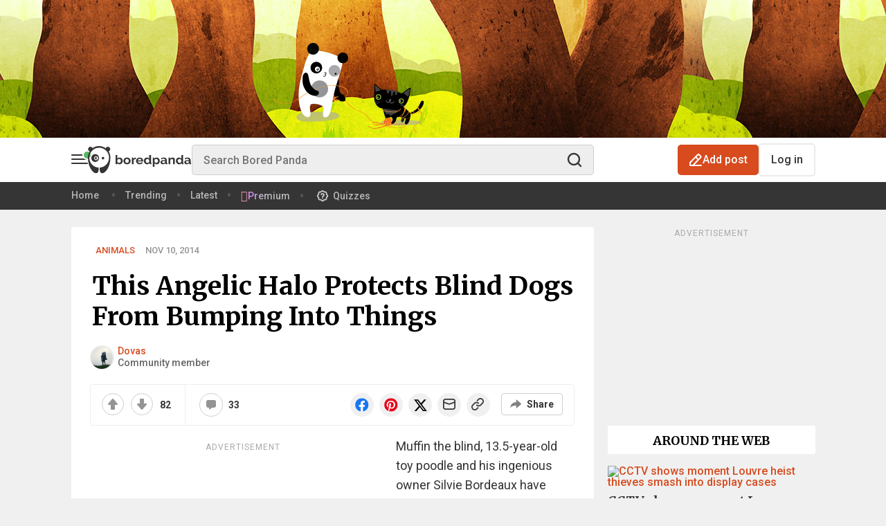

--- FILE ---
content_type: text/html; charset=UTF-8
request_url: https://www.boredpanda.com/blind-dog-safety-device-muffins-halo/
body_size: 83453
content:
<!doctype html><html lang="en-US"><head> <meta charset="UTF-8" /> <!-- Favicon settings --> <link rel="apple-touch-icon" sizes="180x180" href="https://assets.boredpanda.com/blog/wp-content/themes/boredpanda/images/favicons/apple-touch-icon.png"> <link rel="icon" type="image/png" sizes="32x32" href="https://assets.boredpanda.com/blog/wp-content/themes/boredpanda/images/favicons/favicon-32x32.png"> <link rel="icon" type="image/png" sizes="16x16" href="https://assets.boredpanda.com/blog/wp-content/themes/boredpanda/images/favicons/favicon-16x16.png"> <link rel="mask-icon" href="https://assets.boredpanda.com/blog/wp-content/themes/boredpanda/images/favicons/safari-pinned-tab.svg" color="#5bbad5"> <link rel="shortcut icon" href="https://assets.boredpanda.com/blog/wp-content/themes/boredpanda/images/favicons/favicon.svg"> <meta name="msapplication-TileColor" content="#2b5797"> <meta name="msapplication-config" content="https://assets.boredpanda.com/blog/browserconfig.xml"> <meta name="theme-color" content="#232529"> <meta name="apple-mobile-web-app-status-bar-style" content="black"> <meta name="apple-mobile-web-app-capable" content="yes"> <!-- iPhone X / 13 mini / 12 mini / 11 pro (1125px x 2436px) --> <link rel="apple-touch-startup-image" media="(device-width: 375px) and (device-height: 812px) and (-webkit-device-pixel-ratio: 3)" href="https://assets.boredpanda.com/blog/wp-content/themes/boredpanda/images/favicons/Iphone-X@x3.png"> <!-- iPhone XR (828px x 1792px) --> <link rel="apple-touch-startup-image" media="(device-width: 414px) and (device-height: 896px) and (-webkit-device-pixel-ratio: 2)" href="https://assets.boredpanda.com/blog/wp-content/themes/boredpanda/images/favicons/Iphone-XR@x2.png"> <!-- iPhone XS Max / 11 pro max (1242px x 2688px) --> <link rel="apple-touch-startup-image" media="(device-width: 414px) and (device-height: 896px) and (-webkit-device-pixel-ratio: 3)" href="https://assets.boredpanda.com/blog/wp-content/themes/boredpanda/images/favicons/Iphone-XS-Max@x3.png"> <!-- iPhone SE 1st (640px x 1136px) --> <link rel="apple-touch-startup-image" media="(device-width: 320px) and (device-height: 568px) and (-webkit-device-pixel-ratio: 2)" href="https://assets.boredpanda.com/blog/wp-content/themes/boredpanda/images/favicons/Iphone-SE-1st@x2.png"> <!-- iPhone SE 2nd/3rd, 8, 7, 6s, 6 (750px x 1334px) --> <link rel="apple-touch-startup-image" media="(device-width: 375px) and (device-height: 667px) and (-webkit-device-pixel-ratio: 2)" href="https://assets.boredpanda.com/blog/wp-content/themes/boredpanda/images/favicons/Iphone-8@x2.png"> <!-- iPhone 14 pro max (1290px x 2796px) --> <link rel="apple-touch-startup-image" media="(device-width: 430px) and (device-height: 932px) and (-webkit-device-pixel-ratio: 3)" href="https://assets.boredpanda.com/blog/wp-content/themes/boredpanda/images/favicons/iPhone-14-Pro-Max@x3.png"> <!-- iPhone 14 pro (1179px x 2556px) --> <link rel="apple-touch-startup-image" media="(device-width: 393px) and (device-height: 852px) and (-webkit-device-pixel-ratio: 3)" href="https://assets.boredpanda.com/blog/wp-content/themes/boredpanda/images/favicons/iPhone-14-Pro@x3.png"> <!-- iPhone 14 plus / 13 pro max / 12 pro max (1284px x 2778px) --> <link rel="apple-touch-startup-image" media="(device-width: 428px) and (device-height: 926px) and (-webkit-device-pixel-ratio: 3)" href="https://assets.boredpanda.com/blog/wp-content/themes/boredpanda/images/favicons/iPhone-14-Plus@x3.png"> <!-- iPhone 14 / 13 pro / 13 / 12 pro / 12 (1170px x 2532px) --> <link rel="apple-touch-startup-image" media="(device-width: 390px) and (device-height: 844px) and (-webkit-device-pixel-ratio: 3)" href="https://assets.boredpanda.com/blog/wp-content/themes/boredpanda/images/favicons/iPhone-14@x3.png"> <!-- iPhone 11 (750px x 1624px) --> <link rel="apple-touch-startup-image" media="(device-width: 375px) and (device-height: 812px) and (-webkit-device-pixel-ratio: 2)" href="https://assets.boredpanda.com/blog/wp-content/themes/boredpanda/images/favicons/Iphone-11@x2.png"> <!-- iPhone 8 Plus, 7 Plus, 6s Plus, 6 Plus (1242px x 2208px) --> <link rel="apple-touch-startup-image" media="(device-width: 414px) and (device-height: 736px) and (-webkit-device-pixel-ratio: 3)" href="https://assets.boredpanda.com/blog/wp-content/themes/boredpanda/images/favicons/iPhone-8-Plus@x3.png"> <!-- iPhone 5 (640px x 1136px) --> <link rel="apple-touch-startup-image" media="(device-width: 320px) and (device-height: 568px) and (-webkit-device-pixel-ratio: 2)" href="https://assets.boredpanda.com/blog/wp-content/themes/boredpanda/images/favicons/Iphone-5_5s_5c@x2.png"> <!-- iPad pro 9.7", Mini, Air 2/1, 5/6(1536px x 2048px) --> <link rel="apple-touch-startup-image" media="(device-width: 768px) and (device-height: 1024px) and (-webkit-device-pixel-ratio: 2)" href="https://assets.boredpanda.com/blog/wp-content/themes/boredpanda/images/favicons/iPad-pro-1st-gen-9.7@x2.png"> <!-- iPad Pro 10.5" (1668px x 2224px) --> <link rel="apple-touch-startup-image" media="(device-width: 834px) and (device-height: 1112px) and (-webkit-device-pixel-ratio: 2)" href="https://assets.boredpanda.com/blog/wp-content/themes/boredpanda/images/favicons/iPad-pro-2nd-gen-10.5@x2.png"> <!-- iPad Pro 11" (1668px x 2388px) --> <link rel="apple-touch-startup-image" media="(device-width: 834px) and (device-height: 1194px) and (-webkit-device-pixel-ratio: 2)" href="https://assets.boredpanda.com/blog/wp-content/themes/boredpanda/images/favicons/iPad-pro-6th-gen-11@x2.png"> <!-- iPad Pro 12.9" (2048px x 2732px) --> <link rel="apple-touch-startup-image" media="(device-width: 1024px) and (device-height: 1366px) and (-webkit-device-pixel-ratio: 2)" href="https://assets.boredpanda.com/blog/wp-content/themes/boredpanda/images/favicons/iPad-pro-6th-gen-12.9@x2.png"> <!-- iPad mini 6th (1488px x 2266px) --> <link rel="apple-touch-startup-image" media="(device-width: 744px) and (device-height: 1133px) and (-webkit-device-pixel-ratio: 2)" href="https://assets.boredpanda.com/blog/wp-content/themes/boredpanda/images/favicons/iPad-mini-6th-gen@x2.png"> <!-- iPad Air 4th/5th/ iPad 10 (1640px x 2360px) --> <link rel="apple-touch-startup-image" media="(device-width: 820px) and (device-height: 1180px) and (-webkit-device-pixel-ratio: 2)" href="https://assets.boredpanda.com/blog/wp-content/themes/boredpanda/images/favicons/iPad-Air-5th-gen@x2.png"> <!-- iPad Air 3rd (1668px x 2224px) --> <link rel="apple-touch-startup-image" media="(device-width: 834px) and (device-height: 1112px) and (-webkit-device-pixel-ratio: 2)" href="https://assets.boredpanda.com/blog/wp-content/themes/boredpanda/images/favicons/iPad-Air-3th-gen@x2.png"> <!-- iPad 9/8 (1620px x 2160px) --> <link rel="apple-touch-startup-image" media="(device-width: 810px) and (device-height: 1080px) and (-webkit-device-pixel-ratio: 2)" href="https://assets.boredpanda.com/blog/wp-content/themes/boredpanda/images/favicons/iPad-9th-gen@x2.png"> <link rel="preconnect" href="https://assets.boredpanda.com/blog"/> <link rel="dns-prefetch" href="https://assets.boredpanda.com/blog"/> <link rel="preconnect" href="https://static.boredpanda.com/blog"/> <link rel="dns-prefetch" href="https://static.boredpanda.com/blog"/> <link rel="preconnect" href="https://a.pub.network/" crossorigin /> <link rel="preconnect" href="https://b.pub.network/" crossorigin /> <link rel="preconnect" href="https://c.pub.network/" crossorigin /> <link rel="preconnect" href="https://d.pub.network/" crossorigin /> <link rel="preconnect" href="https://secure.quantserve.com/" crossorigin /> <link rel="preconnect" href="https://rules.quantcount.com/" crossorigin /> <link rel="preconnect" href="https://pixel.quantserve.com/" crossorigin /> <link rel="preconnect" href="https://btloader.com/" crossorigin /> <link rel="preconnect" href="https://api.btloader.com/" crossorigin /> <link rel="preconnect" href="https://cdn.confiant-integrations.net" crossorigin /> <link rel="stylesheet" href="https://a.pub.network/boredpanda-com/cls.css"> <link rel="stylesheet" href="https://assets.boredpanda.com/blog/wp-content/themes/boredpanda/css/plugins/swiper.min.css" type="text/css"> <link rel="preconnect" href="https://sdk.privacy-center.org/" crossorigin/> <link rel="preconnect" href="https://stiffgame.com"/> <link rel="dns-prefetch" href="https://stiffgame.com"/> <link rel="preload" as="image" href="https://static.boredpanda.com/blog/wp-content/uploads/2015/06/blind-dog-safety-device-muffins-halo-fb__700.jpg"/> <link rel="preload" as="script" href="https://assets.boredpanda.com/blog/wp-content/themes/boredpanda/js/script.min.js?ver=2101f66f25f59738a94d008e2561efca677a0781
"> <link rel="preload" as="script" href="https://assets.boredpanda.com/blog/wp-content/themes/boredpanda/js/plugins/jquery.min.js?ver=2101f66f25f59738a94d008e2561efca677a0781
"> <link rel="preconnect" href="https://fonts.gstatic.com" crossorigin /> <link rel="preload" as="style" href="https://fonts.googleapis.com/css2?family=Anton&family=Lora&family=Merriweather:wght@400;700&family=Roboto:ital,wght@0,400;0,500;0,700;1,400;1,500;1,700&family=Source+Sans+Pro:wght@400;600;700&display=swap" /> <link rel="stylesheet" href="https://fonts.googleapis.com/css2?family=Anton&family=Lora&family=Merriweather:wght@400;700&family=Roboto:ital,wght@0,400;0,500;0,700;1,400;1,500;1,700&family=Source+Sans+Pro:wght@400;600;700&display=swap" media="print" onload="this.media='all'" /> <noscript> <link rel="stylesheet" href="https://fonts.googleapis.com/css2?family=Anton&family=Lora&family=Merriweather:wght@400;700&family=Roboto:ital,wght@0,400;0,500;0,700;1,400;1,500;1,700&family=Source+Sans+Pro:wght@400;600;700&display=swap" /> </noscript> <link href="https://assets.boredpanda.com/blog/wp-content/themes/boredpanda/style.min.css?ver=2101f66f25f59738a94d008e2561efca677a0781
" rel="preload" as="style" data-role="boredpanda-style"> <link href="https://assets.boredpanda.com/blog/wp-content/themes/boredpanda/style.min.css?ver=2101f66f25f59738a94d008e2561efca677a0781
" rel="stylesheet" type="text/css" data-role="boredpanda-style"> <meta name="viewport" content="height=device-height, width=device-width, initial-scale=1.0, minimum-scale=1.0, maximum-scale=6.0, target-densitydpi=device-dpi"> <meta name="verification" content="548dee23a897b7714d41cbb8f9e6e4f4" /> <!--TODO 'de' --> <meta name="google-site-verification" content="Ygubn3SUKK2M-RTxTIc7RcVxqVjCA7ePhYV2xYMxdOw" /> <meta name="google-site-verification" content="DwZlwRtaWh6DY5ufVn4eVzMhiHh7zGoUVCUkHkBdGjo" /> <meta name="pocket-site-verification" content="bfdd7261a0cb6c2d7868e5f77138f5" /> <meta name="p:domain_verify" content="963d003ce13f416cadfbea235dbdaa72"/> <meta name="fo-verify" content="d41c6aeb-79cf-4737-942d-59f8455159bc" /> <meta property="fb:pages" content="126260014251" /> <title> This Angelic Halo Protects Blind Dogs From Bumping Into Things | Bored Panda </title> <link rel="canonical" href="https://www.boredpanda.com/blind-dog-safety-device-muffins-halo/"/> <meta name="robots" content="max-image-preview:large"> <link rel="alternate" type="application/rss+xml" title="Bored Panda RSS Feed" href="https://www.boredpanda.com/feed/" /> <script type="application/ld+json">{"@context":"https://schema.org","@type":"Article","inLanguage":"en","isAccessibleForFree":true,"datePublished":"2014-11-10T10:13:12+00:00","image":[{"@type":"ImageObject","url":"https://static.boredpanda.com/blog/wp-content/uploads/2014/11/blind-dog-safety-device-muffins-halo-fb.jpg","caption":"This Angelic Halo Protects Blind Dogs From Bumping Into Things","name":"This Angelic Halo Protects Blind Dogs From Bumping Into Things","description":"Muffin the blind, 13.5-year-old toy poodle and his ingenious owner Silvie Bordeaux have come up with an amazing way to help blind dogs navigate the world easily and confidently. The Muffin's Halo is a halo-like ring suspended above a blind dog's head that warns him when he's about to bump into an obstacle.","width":1200,"height":630}],"name":"This Angelic Halo Protects Blind Dogs From Bumping Into Things","headline":"This Angelic Halo Protects Blind Dogs From Bumping Into Things","description":"Muffin the blind, 13.5-year-old toy poodle and his ingenious owner Silvie Bordeaux have come up with an amazing way to help blind dogs navigate the world easily and confidently. The Muffin's Halo is a halo-like ring suspended above a blind dog's head that warns him when he's about to bump into an obstacle.","articleSection":"Animals","mainEntityOfPage":{"@type":"WebPage","@id":"https://www.boredpanda.com/blind-dog-safety-device-muffins-halo/"},"author":{"@type":"Person","@id":"https://www.boredpanda.com/author/dovas/","url":"https://www.boredpanda.com/author/dovas/","name":"Dovas","description":"There is a beast with heart of cold stone\r\nthat dashes like lightning, shreds flesh from bone. //\r\nBewitched by this beast, I fell to my knees.\r\nMy mouth babbled madness and mumbled soft pleas. //\r\nI stared down the ravenous, gnashing dark maw of a cute cuddly kitten with yarn in its paw"},"publisher":{"@context":"https://schema.org","@type":"NewsMediaOrganization","name":"Bored Panda","url":"https://www.boredpanda.com","logo":{"@type":"ImageObject","url":"https://assets.boredpanda.com/blog/wp-content/themes/boredpanda/images/home-screen-icon-60@2x.png","width":120,"height":120,"description":"Bored Panda is a leading art and pop culture magazine which is viewed nearly 300 million times every month. Our mission is to spread good news and highlight top artists from around the world."},"foundingDate":"2009","sameAs":["https://www.facebook.com/boredpanda/","https://www.instagram.com/boredpanda/","https://www.pinterest.com/boredpanda/","https://twitter.com/boredpanda/","https://www.youtube.com/c/boredpanda","https://www.linkedin.com/company/boredpanda/","https://news.google.com/publications/CAAqBwgKMIrPkQswrMOmAw?ceid=US:en&oc=3"],"address":{"@type":"PostalAddress","addressCountry":"Lithuania","addressLocality":"Vilnius","streetAddress":"Antakalnio g. 17 - 12","postalCode":"10312"},"founder":{"@type":"Person","name":"Tomas Bani\u0161auskas","gender":"Male"},"contactPoint":[{"@type":"ContactPoint","contactType":"customer support","email":"hello@boredpanda.com","url":"https://www.boredpanda.com/"}]},"interactionStatistic":[{"@type":"InteractionCounter","userInteractionCount":"21379","interactionType":{"@type":"Action","name":"https://schema.org/ShareAction"}},{"@type":"InteractionCounter","userInteractionCount":"33","interactionType":{"@type":"Action","name":"https://schema.org/CommentAction"}}],"comment":[{"@type":"Comment","text":"What a wonderful invention, born from a need and a loving pet parent!","datePublished":"2014-11-10T14:08:38+00:00","author":{"@type":"Person","name":"BalconyPets"},"upvoteCount":"11"},{"@type":"Comment","text":"SWEET !!!\nBravo to the inventor :D\n","datePublished":"2014-11-10T19:45:59+00:00","author":{"@type":"Person","name":"igor_vrdzovski"},"upvoteCount":"6"},{"@type":"Comment","text":"Amazing idea!!","datePublished":"2014-11-10T20:47:22+00:00","author":{"@type":"Person","name":"angelpiggie"},"upvoteCount":"3"}]}</script><script type="application/ld+json">{"@context":"https://schema.org","@type":"BreadcrumbList","itemListElement":[{"@type":"ListItem","position":1,"item":{"@id":"https://www.boredpanda.com","name":"Home"}},{"@type":"ListItem","position":2,"item":{"@id":"https://www.boredpanda.com/blind-dog-safety-device-muffins-halo/","name":"This Angelic Halo Protects Blind Dogs From Bumping Into Things"}}]}</script> <meta name="twitter:card" content="summary_large_image"><meta name="twitter:site" content="@boredpanda"><meta property="og:locale" content="en_US" /><meta property="og:type" content="article" /><meta property="og:site_name" content="Bored Panda" /><meta property="og:url" content="https://www.boredpanda.com/blind-dog-safety-device-muffins-halo/" /><meta name="twitter:image" content="https://static.boredpanda.com/blog/wp-content/uploads/2014/11/blind-dog-safety-device-muffins-halo-fb.jpg"><meta property="og:title" content="This Angelic Halo Protects Blind Dogs From Bumping Into Things" /><meta property="og:image" content="https://static.boredpanda.com/blog/wp-content/uploads/2014/11/blind-dog-safety-device-muffins-halo-fb.jpg" /><meta property="og:image:secure_url" content="https://static.boredpanda.com/blog/wp-content/uploads/2014/11/blind-dog-safety-device-muffins-halo-fb.jpg" /><meta property="og:image:type" content="image/png" /><meta property="og:image:width" content="1200" /><meta property="og:image:height" content="630" /><meta property="og:description" content="Muffin the blind, 13.5-year-old toy poodle and his ingenious owner Silvie Bordeaux have come up with an amazing way to help blind dogs navigate the world easily and confidently. The Muffin's Halo is a halo-like ring suspended above a blind dog's head that warns him when he's about to bump into an obstacle. Animals" /><meta name="description" content="Muffin the blind, 13.5-year-old toy poodle and his ingenious owner Silvie Bordeaux have come up with an amazing way to help blind dogs navigate the world easily and confidently. The Muffin's Halo is a halo-like ring suspended above a blind dog's head that warns him when he's about to bump into an obstacle. Animals" /><meta property="article:publisher" content="https://www.facebook.com/boredpanda/" /><meta property="article:author" content="https://www.facebook.com/boredpanda/" /> <!-- Google Tag Manager --> <script type="didomi/javascript" data-vendor="facebook">
(function(w,d,s,l,i){w[l]=w[l]||[];w[l].push({'gtm.start':
new Date().getTime(),event:'gtm.js'});var f=d.getElementsByTagName(s)[0],
j=d.createElement(s),dl=l!='dataLayer'?'&l='+l:'';j.async=true;j.src=
'//www.googletagmanager.com/gtm.js?id='+i+dl;f.parentNode.insertBefore(j,f);
})(window,document,'script','dataLayer','GTM-WHGF5K');
</script> <!-- End Google Tag Manager --> <!-- Google tag (gtag.js) --> <script type="text/javascript" async src="https://www.googletagmanager.com/gtag/js?id=G-RC8CE7TNQ9"></script> <script>
window.dataLayer = window.dataLayer || [];
function gtag(){dataLayer.push(arguments);}
gtag('js', new Date());
gtag('config', 'G-RC8CE7TNQ9', {
send_page_view: false
});
</script> <script type="text/javascript">
(function() {
var windowWidth = (window.innerWidth > screen.width ? screen.width : window.innerWidth);
window.BoredPanda = window.BoredPanda || {};
BoredPanda.Config = {
homeFeedSlidersExperimentVariant: 0,
sections: 'animals,+single-post-template,+narrow-post-700,+short-post,_has_video_no',
darkMode: false,
detectColorScheme: false,
hasPostHighlightsReadingTime: false,
wp_lang: 'en_US',
domain: 'boredpanda.com',
isLoggedIn: false,
isHome: false,
isTrending: false,
isFeed: false,
categoryId: '',
isCategory: false,
is404: false,
postId: 104524,
openListId: 0,
openListImageFormat: 700,
inOpenList: false,
showWaterMark: false,
returnUrl: '',
googleClientId: '904643836773.apps.googleusercontent.com',
isSuperVoter: false,
isStaffMember: false,
imageEditorEnabled: false,
isInternalToolsUser: false,
isProMember: false,
isModerator: false,
isMobileWidth: windowWidth <= 480,
isTabletWidth: windowWidth <= 979,
windowWidth: windowWidth,
AddPostCategories: [],
ArtCategoryId: 34521,
AskPandasCategoryId: '130420',
ChallengeCategoryId: '63294',
notificationServiceUrl: 'https://n.boredpanda.com',
recommendationServiceUrl: 'http://34.233.28.181:5001',
gatewayUrl: 'https://gateway.boredpanda.com',
trackerUrl: 'https://tracker.boredpanda.com',
fbAppId: '887842622821495',
pandaBaseUrl: 'https://www.boredpanda.com/blog',
homeUrl: 'https://www.boredpanda.com',
staticBaseUrl: 'https://static.boredpanda.com/blog',
assetsBaseUrl: 'https://assets.boredpanda.com/blog',
pos: [],
galleryModeEnabled: false,
isCurrentUserPremium: false,
limitedListPremium: false,
limitedListExperimentVariant: 0,
premiumPaywallVariant: 0,
experimentsOptions: [{"enabled":1,"id_number":"6ajAIjt8SmycAdR8EWSPfw","variations_count":"15","page":"all","screen_size":"all","server_side":1,"filter":"","filter_operator":"","filter_value":"","default_variation":13}],
experimentsToInit: [{"id":"6ajAIjt8SmycAdR8EWSPfw","variation":0,"device":"all"}],
experimentVariation: 0,
wishlistExperimentVariation: 0,
primisHomepageVariant: 0,
isWishlist: false,
recommendationExperimentsInit: false,
imagesLimit: 40,
deniedTags: ['full-page','700-page','ad-top'],
isAuthorStaffMember: 0,
isAuthorExStaffMember: 1,
isCookiePolicyVisible: false,
userId: 0,
showSubmissionPopup: true,
isSuccessStoriesPage: false,
windowWidth: windowWidth,
bpVersion: 'com',
isMSNPost: false,
isNewsHomepage: false,
newsHPVariant: 0,
newsHPCarouselVariant: 0,
bpPartner: false,
trackRecommendations: false,
trackPageviews: false,
category: 'animals',
parentCategories: ["Animals"],
subcategories: [],
isShoppingCategory: false,
isPetWellnessCategory: false,
isNewsCategory: false,
isFunnyCategory: false,
isAnimalsCategory: true,
isGamesPage: false,
isQuizzesPage: false,
isTopPage: false,
isSingle: true,
author: "Dovas",
writer: "",
postUrl: "https://www.boredpanda.com/blind-dog-safety-device-muffins-halo/",
postLength: '+short-post',
manualPostRecommendations: [],
commentsExperimentVariant: 1,
topPostInFeedExperimentVariant: 0,
bpDailyBottomRecsVariant: 0,
primisSlideshowVariant: 0,
mobileActionsVariant: 0,
bpNewsRecsExperimentVariant: 0,
interstitialsVariant: 0,
isNewsRecsExperimentEnabled: false,
commentsAdExperimentVariant: 2,
rapidApiKey: '',
topPostsSplitTestEventName: 'A72250409',
topPageSplitTestAEventName: 'A72250409',
webviewExperimentVariant: 0,
easterEggHuntEnabled: false,
bpChristmasEnabled: false,
isSensitivePost: false,
isAppWebview: false,
appWebviewVersion: 'false',
departments: [],
postPollTotalsVariant: 2,
isiPhone: function() {
return (
//Detect iPhone
(navigator.userAgent.indexOf('iPhone') !== -1) ||
//Detect iPod
(navigator.userAgent.indexOf('iPod') !== -1)
);
},
isiPad: function() {
return navigator.userAgent.match(/iPad/i) !== null;
},
isAndroid: function() {
return navigator.userAgent.match(/Android/i) !== null;
},
isWindowsPhone: function() {
return navigator.userAgent.match(/Windows Phone/i) !== null;
},
isPWA: function() {
return window.matchMedia('(display-mode: standalone)').matches;
},
isWebview: function () {
if (typeof window === 'undefined') return false;
const ua = window.navigator.userAgent.toLowerCase();
const standalone = window.navigator.standalone;
// 1. Explicit Social Media Checks (Facebook, Instagram, etc.)
const isSocialWebView = /fban|fbav|instagram|linkedinapp|threads|messenger/.test(ua);
// 2. iOS Detection
const isIOS = /iphone|ipod|ipad/.test(ua);
// 3. Robust Safari Check
// Real Safari on iOS contains "Safari" but NOT "CriOS" (Chrome), "FxiOS" (Firefox), or "Focus"
const isRealSafari = /safari/.test(ua) &&
!/crios|fxios|opr|mercury|edge|edgios|focus/.test(ua) &&
!isSocialWebView;
if (isIOS) {
if (isSocialWebView) return true;
// If it's not standalone (PWA) and not the real Safari app, it's a WebView
return !standalone && !isRealSafari;
}
// 4. Android Detection
return /bwv/.test(ua) || /fb_iab|messenger/.test(ua);
},
trackAdLoad: function(adContainerId) {
setTimeout(function() {
function isAdLoadedSuccessfully(adContainerId) {
const container = document.getElementById(adContainerId);
const iframe = container?.querySelector('iframe');
if (!iframe) return false;
const rect = iframe.getBoundingClientRect();
const styles = window.getComputedStyle(iframe);
return (
rect.width > 0 &&
rect.height > 0 &&
styles.display !== "none" &&
styles.visibility !== "hidden" &&
parseFloat(styles.opacity) > 0
);
}
let event = '';
if (isAdLoadedSuccessfully(adContainerId)) {
event = 'adload_good_';
} else {
event = 'adload_fail_';
}
function waitForTracker(callback){
if (typeof BoredPanda.Tracking !== 'undefined'){
callback()
} else {
setTimeout(function () {
waitForFbq(callback)
}, 100)
}
}
waitForTracker(function () {
BoredPanda.Tracking.sendSimpleGA4Event(event + adContainerId.replace('boredpandacom_', ''));
});
}, 10000);
}
};
}());
</script> <script type="text/javascript">
const cookieExists = function(name) {
return document.cookie.split(';').some(function(cookie) {
return cookie.trim().indexOf(name + '=') === 0;
});
}
const setCookie = function(name, value, days) {
let cookie = name + "=" + value + "; path=/";
if (days) {
let date = new Date();
date.setTime(date.getTime() + (days * 24 * 60 * 60 * 1000));
cookie += "; expires=" + date.toUTCString();
}
document.cookie = cookie;
}
if (!cookieExists('rbst3')) {
setCookie('rbst3', window.REBELBOOST ? 'true' : 'false', 395);
}
</script> <script>
BoredPanda.Config.generatePosDepartments = function(pos) {
let departments = BoredPanda.Config.departments;
let posDepartments = [];
for (let i = 0; i < departments.length; i++) {
posDepartments.push([pos, departments[i]].join('_'));
}
return posDepartments;
}
let posTags = [];
if (BoredPanda.Config.isMobileWidth) {
posTags.push('42')
posTags.push('36')
} else {
posTags.push('41')
}
posTags.push('123')




posTags.push((140 + (window.REBELBOOST ? 1 : 0)).toString());
posTags = posTags.concat(BoredPanda.Config.generatePosDepartments((140 + (window.REBELBOOST ? 1 : 0)).toString()));
posTags.push('117');
posTags = posTags.concat(BoredPanda.Config.generatePosDepartments('117'));

BoredPanda.Config.pos = [...new Set(posTags)];
</script> <!-- LiveConnectTag for advertisers --> <script type="didomi/javascript" data-vendor="live-intent" src="https://b-code.liadm.com/b-00zd.min.js" async="true" charset="utf-8"></script> <!-- Tag for Bored Panda (boredpanda.com) --> <script>
if (BoredPanda.Config.interstitialsVariant === 0 || BoredPanda.Config.isTabletWidth) {
(function(d) {
var e = d.createElement('script');
e.src = d.location.protocol + '//tag.wknd.ai/6875/i.js';
e.async = true;
e.type = 'text/javascript';
d.getElementsByTagName("head")[0].appendChild(e);
}(document));
}
</script> <!-- End WKND tag --> <script>
window.BoredPanda = window.BoredPanda || {};
BoredPanda.TrafficSources = {
getData: function() {
const url = new URL(window.location.href);
let campaign = this.removeHtmlTags(url.searchParams.get('utm_campaign')) || '';
let source = this.removeHtmlTags(url.searchParams.get('utm_source')) || '';
let medium = this.removeHtmlTags(url.searchParams.get('utm_medium')) || '';
if (!campaign && document.referrer && !document.referrer.includes(window.location.host)) {
const referrer = document.referrer;
[campaign, source] = this.getSource(referrer);
source = this.convertSource(source);
medium = this.getMedium(source);
}
return {campaign: campaign, medium: medium, source: source};
},
getSource: function(url) {
const _url = new URL(url);
const host = _url.hostname;
const utm_campaign = this.removeHtmlTags(_url.searchParams.get('utm_campaign'));
const utm_source = this.removeHtmlTags(_url.searchParams.get('utm_source'));
if (host === window.location.hostname && utm_campaign && utm_source) {
return [utm_campaign, utm_source];
}
return ['organic', host.substring(0, host.lastIndexOf('.')).replace('www.', '').replace('.co', '')];
},
convertSource: function(source) {
if (['fb', 'm.facebook', 'l.facebook'].indexOf(source) > -1) {
source = 'facebook';
} else if (source === 't') {
source = 'twitter';
} else if (source === 'googlem') {
source = 'google';
}
return source;
},
getMedium: function(source) {
const searchEngines = ['360', 'alice', 'alltheweb', 'altavista', 'aol', 'ask', 'auone', 'avg', 'babylon', 'baidu',
'biglobe', 'bing', 'centrum', 'comcast', 'conduit', 'cnn', 'daum', 'ekolay', 'eniro', 'globo', 'google',
'haosou', 'incredimail', 'kvasir', 'live', 'lycos', 'lycos', 'other', 'mamma', 'msn', 'mynet', 'najdi', 'naver',
'netscape', 'onet', 'ozu', 'pchome', 'rakuten', 'rambler', 'search-results', 'search.smt.docomo', 'sesam',
'seznam', 'so', 'sogou', 'startsiden', 'szukacz', 'terra', 'tut', 'ukr', 'virgilio', 'voila', 'wirtulana',
'yahoo', 'yandex', 'yam'];
const socialPages = ['twitter', 'facebook', 'pinterest', 'linkedin', 'youtube'];
let medium = 'none';
if (searchEngines.indexOf(source) !== -1) {
medium = 'organic';
} else if (source.indexOf('mail.google') !== -1) {
medium = 'email';
} else if (socialPages.indexOf(source) !== -1) {
medium = 'social';
} else if (source.indexOf('boredpanda') === -1) {
medium = 'referral';
}
return medium;
},
removeHtmlTags: function(string) {
return string ? string.replace(/(<([^>]+)>)/ig, "").trim() : string;
},
};
</script> <script type="text/javascript">
if (false && BoredPanda.Config.bpVersion === 'com' && typeof BoredPanda.Config.countryCode === 'undefined') {
var xmlHttp = new XMLHttpRequest();
xmlHttp.open("GET", "https://geoip.boredpanda.com/", true);
xmlHttp.timeout = 2000;
xmlHttp.onload = function () {
if (xmlHttp.readyState === 4) {
if (xmlHttp.status === 200) {
var json = xmlHttp.responseText;
var obj = JSON.parse(json);
BoredPanda.Config.countryCode = obj.countrycode;
} else {
BoredPanda.Config.countryCode = '';
}
}
};
xmlHttp.ontimeout = function () {
BoredPanda.Config.countryCode = '';
};
xmlHttp.onerror = function () {
BoredPanda.Config.countryCode = '';
};
xmlHttp.send(null);
} else if (typeof BoredPanda.Config.countryCode === 'undefined') {
BoredPanda.Config.countryCode = '';
}
</script> <!-- Admiral Visitor Relationship Management Tag for boredpanda.com --> <script type="text/javascript">!(function(b,_name){b[_name]=b[_name]||function n(){(n.q=n.q||[]).push(arguments)},b[_name].v=b[_name].v||2,b[_name].s="1";!(function(b,n,v,U,Q){function V(U,Q){try{V=b.localStorage,(U=JSON.parse(V[decodeURI(decodeURI('%256%37e%25%37%34%2549%74e%6d'))](v)).lgk||[])&&(Q=b[n].pubads())&&U.forEach((function(b){b&&b[0]&&Q.setTargeting(b[0],b[1]||"")}))}catch(q){}var V}try{(Q=b[n]=b[n]||{}).cmd=Q.cmd||[],typeof Q.pubads===U?V():typeof Q.cmd.unshift===U?Q.cmd.unshift(V):Q.cmd.push(V)}catch(q){}})(window,decodeURI(decodeURI('%25%367%256%66%25%36%66glet%2561%2567')),"_a"+decodeURI(decodeURI("%255%31%25%35%3301%51%256%62%25%3450%254d%256a%67%30O%55%52F%254%65%7a%56DMT%254%32B%25%34d%25%354%256%38%25%34%34%4d%2554%2567%2577%4fT%2545tN%2541")),"function");;})(window,decodeURI(decodeURI('%256%31%64m%25%369%25%372%61%6c')));!(function(b,n,v,U){v=b.createElement(n),b=b.getElementsByTagName(n)[0],v.async=1,v.src="https://groovespacing.com/bundles/ifjjtg/72u_nqp.v1.js",(U=0)&&U(v),b.parentNode.insertBefore(v,b)})(document,"script");</script> <script type="text/javascript">
window.didomiConfig = {
cookies: {
storageSources: {
cookies: false,
localStorage: true
}
}
};
</script><script type="text/javascript">(function(){function i(e){if(!window.frames[e]){if(document.body&&document.body.firstChild){var t=document.body;var n=document.createElement("iframe");n.style.display="none";n.name=e;n.title=e;t.insertBefore(n,t.firstChild)}else{setTimeout(function(){i(e)},5)}}}function e(n,o,r,f,s){function e(e,t,n,i){if(typeof n!=="function"){return}if(!window[o]){window[o]=[]}var a=false;if(s){a=s(e,i,n)}if(!a){window[o].push({command:e,version:t,callback:n,parameter:i})}}e.stub=true;e.stubVersion=2;function t(i){if(!window[n]||window[n].stub!==true){return}if(!i.data){return}var a=typeof i.data==="string";var e;try{e=a?JSON.parse(i.data):i.data}catch(t){return}if(e[r]){var o=e[r];window[n](o.command,o.version,function(e,t){var n={};n[f]={returnValue:e,success:t,callId:o.callId};if(i.source){i.source.postMessage(a?JSON.stringify(n):n,"*")}},o.parameter)}}if(typeof window[n]!=="function"){window[n]=e;if(window.addEventListener){window.addEventListener("message",t,false)}else{window.attachEvent("onmessage",t)}}}e("__tcfapi","__tcfapiBuffer","__tcfapiCall","__tcfapiReturn");i("__tcfapiLocator")})();</script><script type="text/javascript">(function(){window.__gpp_addFrame=function(e){if(!window.frames[e]){if(document.body){var t=document.createElement("iframe");t.style.cssText="display:none";t.name=e;document.body.appendChild(t)}else{window.setTimeout(window.__gpp_addFrame,10,e)}}};window.__gpp_stub=function(){var e=arguments;__gpp.queue=__gpp.queue||[];__gpp.events=__gpp.events||[];if(!e.length||e.length==1&&e[0]=="queue"){return __gpp.queue}if(e.length==1&&e[0]=="events"){return __gpp.events}var t=e[0];var p=e.length>1?e[1]:null;var s=e.length>2?e[2]:null;if(t==="ping"){p({gppVersion:"1.1",cmpStatus:"stub",cmpDisplayStatus:"hidden",signalStatus:"not ready",supportedAPIs:["2:tcfeuv2","5:tcfcav1","6:uspv1","7:usnat","8:usca","9:usva","10:usco","11:usut","12:usct"],cmpId:"7",sectionList:[],applicableSections:[],gppString:"",parsedSections:{}},true)}else if(t==="addEventListener"){if(!("lastId"in __gpp)){__gpp.lastId=0}__gpp.lastId++;var n=__gpp.lastId;__gpp.events.push({id:n,callback:p,parameter:s});p({eventName:"listenerRegistered",listenerId:n,data:true,pingData:{gppVersion:"1.1",cmpStatus:"stub",cmpDisplayStatus:"hidden",signalStatus:"not ready",supportedAPIs:["2:tcfeuv2","5:tcfcav1","6:uspv1","7:usnat","8:usca","9:usva","10:usco","11:usut","12:usct"],cmpId:"7",sectionList:[],applicableSections:[],gppString:"",parsedSections:{}}},true)}else if(t==="removeEventListener"){var a=false;for(var i=0;i<__gpp.events.length;i++){if(__gpp.events[i].id==s){__gpp.events.splice(i,1);a=true;break}}p({eventName:"listenerRemoved",listenerId:s,data:a,pingData:{gppVersion:"1.1",cmpStatus:"stub",cmpDisplayStatus:"hidden",signalStatus:"not ready",supportedAPIs:["2:tcfeuv2","5:tcfcav1","6:uspv1","7:usnat","8:usca","9:usva","10:usco","11:usut","12:usct"],cmpId:"7",sectionList:[],applicableSections:[],gppString:"",parsedSections:{}}},true)}else if(t==="hasSection"){p(false,true)}else if(t==="getSection"||t==="getField"){p(null,true)}else{__gpp.queue.push([].slice.apply(e))}};window.__gpp_msghandler=function(s){var n=typeof s.data==="string";try{var e=n?JSON.parse(s.data):s.data}catch(t){var e=null}if(typeof e==="object"&&e!==null&&"__gppCall"in e){var a=e.__gppCall;window.__gpp(a.command,function(e,t){var p={__gppReturn:{returnValue:e,success:t,callId:a.callId}};s.source.postMessage(n?JSON.stringify(p):p,"*")},"parameter"in a?a.parameter:null,"version"in a?a.version:"1.1")}};if(!("__gpp"in window)||typeof window.__gpp!=="function"){window.__gpp=window.__gpp_stub;window.addEventListener("message",window.__gpp_msghandler,false);window.__gpp_addFrame("__gppLocator")}})();</script><script type="text/javascript">(function(){(function(e,r){var t=document.createElement("link");t.rel="preconnect";t.as="script";var n=document.createElement("link");n.rel="dns-prefetch";n.as="script";var i=document.createElement("script");i.id="spcloader";i.type="text/javascript";i["async"]=true;i.charset="utf-8";var o="https://sdk.privacy-center.org/"+e+"/loader.js?target_type=notice&target="+r;if(window.didomiConfig&&window.didomiConfig.user){var a=window.didomiConfig.user;var c=a.country;var d=a.region;if(c){o=o+"&country="+c;if(d){o=o+"&region="+d}}}t.href="https://sdk.privacy-center.org/";n.href="https://sdk.privacy-center.org/";i.src=o;var s=document.getElementsByTagName("script")[0];s.parentNode.insertBefore(t,s);s.parentNode.insertBefore(n,s);s.parentNode.insertBefore(i,s)})("2309dc74-350c-460a-9fb3-11a0117fd3c1","NiLbUVXH")})();</script> <script type='text/javascript' src='https://assets.boredpanda.com/blog/wp-content/themes/boredpanda/js/boredpanda.experiments-init.js?ver=2101f66f25f59738a94d008e2561efca677a0781
'></script> <!-- Search box in search results --> <script type="application/ld+json">
[{"@context":"https://schema.org","@type":"NewsMediaOrganization","name":"Bored Panda","url":"https://www.boredpanda.com","logo":{"@type":"ImageObject","url":"https://assets.boredpanda.com/blog/wp-content/themes/boredpanda/images/home-screen-icon-60@2x.png","width":120,"height":120,"description":"Bored Panda is a leading art and pop culture magazine which is viewed nearly 300 million times every month. Our mission is to spread good news and highlight top artists from around the world."},"foundingDate":"2009","sameAs":["https://www.facebook.com/boredpanda/","https://www.instagram.com/boredpanda/","https://www.pinterest.com/boredpanda/","https://twitter.com/boredpanda/","https://www.youtube.com/c/boredpanda","https://www.linkedin.com/company/boredpanda/","https://news.google.com/publications/CAAqBwgKMIrPkQswrMOmAw?ceid=US:en&oc=3"],"address":{"@type":"PostalAddress","addressCountry":"Lithuania","addressLocality":"Vilnius","streetAddress":"Antakalnio g. 17 - 12","postalCode":"10312"},"founder":{"@type":"Person","name":"Tomas Bani\u0161auskas","gender":"Male"},"contactPoint":[{"@type":"ContactPoint","contactType":"customer support","email":"hello@boredpanda.com","url":"https://www.boredpanda.com/"}]}]  </script> <!-- IE Fix for HTML5 Tags --> <!--[if lt IE 9]> <script src="https://html5shiv.googlecode.com/svn/trunk/html5.js"></script> <![endif]--> <link rel='dns-prefetch' href='//static.boredpanda.com' /><link rel="alternate" title="oEmbed (JSON)" type="application/json+oembed" href="https://www.boredpanda.com/wp-json/oembed/1.0/embed?url=https%3A%2F%2Fwww.boredpanda.com%2Fblind-dog-safety-device-muffins-halo%2F" /><link rel="alternate" title="oEmbed (XML)" type="text/xml+oembed" href="https://www.boredpanda.com/wp-json/oembed/1.0/embed?url=https%3A%2F%2Fwww.boredpanda.com%2Fblind-dog-safety-device-muffins-halo%2F&#038;format=xml" /><style id='wp-img-auto-sizes-contain-inline-css' type='text/css'>img:is([sizes=auto i],[sizes^="auto," i]){contain-intrinsic-size:3000px 1500px}/*# sourceURL=wp-img-auto-sizes-contain-inline-css */</style><style id='classic-theme-styles-inline-css' type='text/css'>/*! This file is auto-generated */.wp-block-button__link{color:#fff;background-color:#32373c;border-radius:9999px;box-shadow:none;text-decoration:none;padding:calc(.667em + 2px) calc(1.333em + 2px);font-size:1.125em}.wp-block-file__button{background:#32373c;color:#fff;text-decoration:none}/*# sourceURL=/wp-includes/css/classic-themes.min.css */</style><link rel='stylesheet' id='contact-form-7-css' href='https://www.boredpanda.com/blog/wp-content/plugins/contact-form-7/includes/css/styles.css' type='text/css' media='all' /><link rel="https://api.w.org/" href="https://www.boredpanda.com/wp-json/" /><link rel="alternate" title="JSON" type="application/json" href="https://www.boredpanda.com/wp-json/wp/v2/posts/104524" /><link rel="EditURI" type="application/rsd+xml" title="RSD" href="https://www.boredpanda.com/blog/xmlrpc.php?rsd" /> <meta property="fb:app_id" content="887842622821495"/> <script data-cfasync="false" type="text/javascript" async>
let loadJs = function (src, async) {
let script = document.createElement("script");
script.async = async || true;
script.type = "text/javascript";
script.src = src;
let target = document.getElementsByTagName("head")[0];
target.insertBefore(script, target.firstChild);
};
window.freestar = window.freestar || {};
window.freestar.queue = window.freestar.queue || [];
freestar.queue = freestar.queue || [];
freestar.config = freestar.config || {};
freestar.config.enabled_slots = [];
freestar.queue.push(function() {
googletag.pubads().setTargeting('content', 'single-post-template');
if (!BoredPanda.Config.isTabletWidth) {
googletag.pubads().setTargeting('layout', 'narrow-post-700');
}
googletag.pubads().setTargeting('post', 'short-post');


googletag.pubads().setTargeting('pos', BoredPanda.Config.pos);
googletag.pubads().setTargeting('ReferingURL', '/blind-dog-safety-device-muffins-halo/');
googletag.pubads().setTargeting('category', [...new Set(BoredPanda.Config.parentCategories)]);
googletag.pubads().setTargeting('subcategory', [...new Set(BoredPanda.Config.subcategories)]);
if (BoredPanda.Config.experimentsToInit.length > 0) {
googletag.pubads().setTargeting('test', BoredPanda.Config.experimentVariation.toString());
}
googletag.pubads().setTargeting('department', BoredPanda.Config.departments);

const utm = BoredPanda.TrafficSources.getData();
googletag.pubads().setTargeting('utm_campaign', utm.campaign);
googletag.pubads().setTargeting('utm_medium', utm.medium);
googletag.pubads().setTargeting('utm_source', utm.source);
});
freestar.initCallback = function () {
(freestar.config.enabled_slots.length === 0) ? freestar.initCallbackCalled = false : freestar.newAdSlots(freestar.config.enabled_slots)
}
</script><script type="text/javascript" src="https://a.pub.network/boredpanda-com/pubfig.min.js" data-cfasync="false" async></script><script type="text/javascript">
freestar.config.ortb2 = {
site: {
cat: ["IAB1"]
}
};
freestar.config.ortb2.site.pagecat = ["IAB17-1"];
</script> <script>
function waitForFbq(callback){
if(typeof fbq !== 'undefined'){
callback()
} else {
setTimeout(function () {
waitForFbq(callback)
}, 100)
}
}
</script> <script>
function wunderkindOverlayFired() {
googletag.cmd.push(function() {
googletag.pubads().setTargeting('wunderkind_impressed', 'true');
});
}
document.addEventListener("wunderkind_impressed", function() {
if (typeof disableInterstitialFn === "function") {
disableInterstitialFn();
}
wunderkindOverlayFired();
});
</script> <!-- Below is the code required to invoke the on call Sticky Rail. --> <script>
if (!BoredPanda.Config.isTabletWidth) {
setTimeout(function () {
window.freestar.queue.push(function(){
window.freestar.newStickyRail("boredpandacom_dynamic_right_rail");
});
BoredPanda.Config.trackAdLoad("boredpandacom_dynamic_right_rail");
}, 2000)
}
</script> <script type="text/javascript">
let enabledExperiments = ["expAds_0","ll_0","th_0","ca_2","ds_0","cr_0","tfv_A72250409","bpd_0","cm_1","hv_0"];

enabledExperiments.push('rb_' + (window.REBELBOOST ? 1 : 0).toString())

if (BoredPanda.Config.isWebview()) {
enabledExperiments.push('wv_0')
}
if (BoredPanda.Config.isMobileWidth) {
enabledExperiments.push('mw_1')
}
if (BoredPanda.Config.isTabletWidth) {
enabledExperiments.push('ab_0')
}


enabledExperiments = enabledExperiments.join('--');
// 10 sections max per page, 63 characters per section
const sections = 'animals,+single-post-template,+narrow-post-700,+short-post,_has_video_no';
const authors = BoredPanda.Config.author + '';
// ChartBeat
(function () {
/** CONFIGURATION START **/var _sf_async_config = window._sf_async_config = (window._sf_async_config || {});
_sf_async_config.uid = 67139;
_sf_async_config.domain = BoredPanda.Config.domain;
_sf_async_config.title = 'This Angelic Halo Protects Blind Dogs From Bumping Into Things | Bored Panda';
_sf_async_config.useCanonical = false;
_sf_async_config.useCanonicalDomain = false;
_sf_async_config.path = BoredPanda.Config.postUrl;
_sf_async_config.sections = sections;
_sf_async_config.authors = authors;
_sf_async_config.sponsorName = enabledExperiments; // can be max 64 chars
_sf_async_config.mobileApp = BoredPanda.Config.isAppWebview;
var _cbq = window._cbq = (window._cbq || []);
var user_type = 'anon';
if (BoredPanda.Config.isLoggedIn) {
user_type = 'lgdin';
}
if (BoredPanda.Config.isCurrentUserPremium) {
user_type = 'paid';
}
_cbq.push(['_acct', user_type]);
/** CONFIGURATION END **/function loadChartbeat() {
var e = document.createElement('script');
var n = document.getElementsByTagName('script')[0];
e.type = 'text/javascript';
e.async = true;
e.src = '//static.chartbeat.com/js/chartbeat.js';
n.parentNode.insertBefore(e, n);
}
loadChartbeat();
})();
</script> <script async type="text/javascript" src="https://news.google.com/swg/js/v1/swg-basic.js"></script> <script>
(self.SWG_BASIC = self.SWG_BASIC || []).push( basicSubscriptions => {
basicSubscriptions.init({
type: "NewsArticle",
isPartOfType: ["Product"],
isPartOfProductId: "CAowis-RCw:openaccess",
clientOptions: { theme: "light", lang: "en" },
});
});
</script> <!-- <script type="text/javascript" src='--><!--/wp-content/themes/boredpanda/js/boredpanda.primis.js?ver=--><!--' fetchpriority="high" async="1"></script>--><style id='global-styles-inline-css' type='text/css'>:root{--wp--preset--aspect-ratio--square:1;--wp--preset--aspect-ratio--4-3:4/3;--wp--preset--aspect-ratio--3-4:3/4;--wp--preset--aspect-ratio--3-2:3/2;--wp--preset--aspect-ratio--2-3:2/3;--wp--preset--aspect-ratio--16-9:16/9;--wp--preset--aspect-ratio--9-16:9/16;--wp--preset--color--black:#000000;--wp--preset--color--cyan-bluish-gray:#abb8c3;--wp--preset--color--white:#ffffff;--wp--preset--color--pale-pink:#f78da7;--wp--preset--color--vivid-red:#cf2e2e;--wp--preset--color--luminous-vivid-orange:#ff6900;--wp--preset--color--luminous-vivid-amber:#fcb900;--wp--preset--color--light-green-cyan:#7bdcb5;--wp--preset--color--vivid-green-cyan:#00d084;--wp--preset--color--pale-cyan-blue:#8ed1fc;--wp--preset--color--vivid-cyan-blue:#0693e3;--wp--preset--color--vivid-purple:#9b51e0;--wp--preset--gradient--vivid-cyan-blue-to-vivid-purple:linear-gradient(135deg,rgb(6,147,227) 0%,rgb(155,81,224) 100%);--wp--preset--gradient--light-green-cyan-to-vivid-green-cyan:linear-gradient(135deg,rgb(122,220,180) 0%,rgb(0,208,130) 100%);--wp--preset--gradient--luminous-vivid-amber-to-luminous-vivid-orange:linear-gradient(135deg,rgb(252,185,0) 0%,rgb(255,105,0) 100%);--wp--preset--gradient--luminous-vivid-orange-to-vivid-red:linear-gradient(135deg,rgb(255,105,0) 0%,rgb(207,46,46) 100%);--wp--preset--gradient--very-light-gray-to-cyan-bluish-gray:linear-gradient(135deg,rgb(238,238,238) 0%,rgb(169,184,195) 100%);--wp--preset--gradient--cool-to-warm-spectrum:linear-gradient(135deg,rgb(74,234,220) 0%,rgb(151,120,209) 20%,rgb(207,42,186) 40%,rgb(238,44,130) 60%,rgb(251,105,98) 80%,rgb(254,248,76) 100%);--wp--preset--gradient--blush-light-purple:linear-gradient(135deg,rgb(255,206,236) 0%,rgb(152,150,240) 100%);--wp--preset--gradient--blush-bordeaux:linear-gradient(135deg,rgb(254,205,165) 0%,rgb(254,45,45) 50%,rgb(107,0,62) 100%);--wp--preset--gradient--luminous-dusk:linear-gradient(135deg,rgb(255,203,112) 0%,rgb(199,81,192) 50%,rgb(65,88,208) 100%);--wp--preset--gradient--pale-ocean:linear-gradient(135deg,rgb(255,245,203) 0%,rgb(182,227,212) 50%,rgb(51,167,181) 100%);--wp--preset--gradient--electric-grass:linear-gradient(135deg,rgb(202,248,128) 0%,rgb(113,206,126) 100%);--wp--preset--gradient--midnight:linear-gradient(135deg,rgb(2,3,129) 0%,rgb(40,116,252) 100%);--wp--preset--font-size--small:13px;--wp--preset--font-size--medium:20px;--wp--preset--font-size--large:36px;--wp--preset--font-size--x-large:42px;--wp--preset--spacing--20:0.44rem;--wp--preset--spacing--30:0.67rem;--wp--preset--spacing--40:1rem;--wp--preset--spacing--50:1.5rem;--wp--preset--spacing--60:2.25rem;--wp--preset--spacing--70:3.38rem;--wp--preset--spacing--80:5.06rem;--wp--preset--shadow--natural:6px 6px 9px rgba(0,0,0,0.2);--wp--preset--shadow--deep:12px 12px 50px rgba(0,0,0,0.4);--wp--preset--shadow--sharp:6px 6px 0px rgba(0,0,0,0.2);--wp--preset--shadow--outlined:6px 6px 0px -3px rgb(255,255,255),6px 6px rgb(0,0,0);--wp--preset--shadow--crisp:6px 6px 0px rgb(0,0,0)}:where(.is-layout-flex){gap:0.5em}:where(.is-layout-grid){gap:0.5em}body .is-layout-flex{display:flex}.is-layout-flex{flex-wrap:wrap;align-items:center}.is-layout-flex >:is(*,div){margin:0}body .is-layout-grid{display:grid}.is-layout-grid >:is(*,div){margin:0}:where(.wp-block-columns.is-layout-flex){gap:2em}:where(.wp-block-columns.is-layout-grid){gap:2em}:where(.wp-block-post-template.is-layout-flex){gap:1.25em}:where(.wp-block-post-template.is-layout-grid){gap:1.25em}.has-black-color{color:var(--wp--preset--color--black) !important}.has-cyan-bluish-gray-color{color:var(--wp--preset--color--cyan-bluish-gray) !important}.has-white-color{color:var(--wp--preset--color--white) !important}.has-pale-pink-color{color:var(--wp--preset--color--pale-pink) !important}.has-vivid-red-color{color:var(--wp--preset--color--vivid-red) !important}.has-luminous-vivid-orange-color{color:var(--wp--preset--color--luminous-vivid-orange) !important}.has-luminous-vivid-amber-color{color:var(--wp--preset--color--luminous-vivid-amber) !important}.has-light-green-cyan-color{color:var(--wp--preset--color--light-green-cyan) !important}.has-vivid-green-cyan-color{color:var(--wp--preset--color--vivid-green-cyan) !important}.has-pale-cyan-blue-color{color:var(--wp--preset--color--pale-cyan-blue) !important}.has-vivid-cyan-blue-color{color:var(--wp--preset--color--vivid-cyan-blue) !important}.has-vivid-purple-color{color:var(--wp--preset--color--vivid-purple) !important}.has-black-background-color{background-color:var(--wp--preset--color--black) !important}.has-cyan-bluish-gray-background-color{background-color:var(--wp--preset--color--cyan-bluish-gray) !important}.has-white-background-color{background-color:var(--wp--preset--color--white) !important}.has-pale-pink-background-color{background-color:var(--wp--preset--color--pale-pink) !important}.has-vivid-red-background-color{background-color:var(--wp--preset--color--vivid-red) !important}.has-luminous-vivid-orange-background-color{background-color:var(--wp--preset--color--luminous-vivid-orange) !important}.has-luminous-vivid-amber-background-color{background-color:var(--wp--preset--color--luminous-vivid-amber) !important}.has-light-green-cyan-background-color{background-color:var(--wp--preset--color--light-green-cyan) !important}.has-vivid-green-cyan-background-color{background-color:var(--wp--preset--color--vivid-green-cyan) !important}.has-pale-cyan-blue-background-color{background-color:var(--wp--preset--color--pale-cyan-blue) !important}.has-vivid-cyan-blue-background-color{background-color:var(--wp--preset--color--vivid-cyan-blue) !important}.has-vivid-purple-background-color{background-color:var(--wp--preset--color--vivid-purple) !important}.has-black-border-color{border-color:var(--wp--preset--color--black) !important}.has-cyan-bluish-gray-border-color{border-color:var(--wp--preset--color--cyan-bluish-gray) !important}.has-white-border-color{border-color:var(--wp--preset--color--white) !important}.has-pale-pink-border-color{border-color:var(--wp--preset--color--pale-pink) !important}.has-vivid-red-border-color{border-color:var(--wp--preset--color--vivid-red) !important}.has-luminous-vivid-orange-border-color{border-color:var(--wp--preset--color--luminous-vivid-orange) !important}.has-luminous-vivid-amber-border-color{border-color:var(--wp--preset--color--luminous-vivid-amber) !important}.has-light-green-cyan-border-color{border-color:var(--wp--preset--color--light-green-cyan) !important}.has-vivid-green-cyan-border-color{border-color:var(--wp--preset--color--vivid-green-cyan) !important}.has-pale-cyan-blue-border-color{border-color:var(--wp--preset--color--pale-cyan-blue) !important}.has-vivid-cyan-blue-border-color{border-color:var(--wp--preset--color--vivid-cyan-blue) !important}.has-vivid-purple-border-color{border-color:var(--wp--preset--color--vivid-purple) !important}.has-vivid-cyan-blue-to-vivid-purple-gradient-background{background:var(--wp--preset--gradient--vivid-cyan-blue-to-vivid-purple) !important}.has-light-green-cyan-to-vivid-green-cyan-gradient-background{background:var(--wp--preset--gradient--light-green-cyan-to-vivid-green-cyan) !important}.has-luminous-vivid-amber-to-luminous-vivid-orange-gradient-background{background:var(--wp--preset--gradient--luminous-vivid-amber-to-luminous-vivid-orange) !important}.has-luminous-vivid-orange-to-vivid-red-gradient-background{background:var(--wp--preset--gradient--luminous-vivid-orange-to-vivid-red) !important}.has-very-light-gray-to-cyan-bluish-gray-gradient-background{background:var(--wp--preset--gradient--very-light-gray-to-cyan-bluish-gray) !important}.has-cool-to-warm-spectrum-gradient-background{background:var(--wp--preset--gradient--cool-to-warm-spectrum) !important}.has-blush-light-purple-gradient-background{background:var(--wp--preset--gradient--blush-light-purple) !important}.has-blush-bordeaux-gradient-background{background:var(--wp--preset--gradient--blush-bordeaux) !important}.has-luminous-dusk-gradient-background{background:var(--wp--preset--gradient--luminous-dusk) !important}.has-pale-ocean-gradient-background{background:var(--wp--preset--gradient--pale-ocean) !important}.has-electric-grass-gradient-background{background:var(--wp--preset--gradient--electric-grass) !important}.has-midnight-gradient-background{background:var(--wp--preset--gradient--midnight) !important}.has-small-font-size{font-size:var(--wp--preset--font-size--small) !important}.has-medium-font-size{font-size:var(--wp--preset--font-size--medium) !important}.has-large-font-size{font-size:var(--wp--preset--font-size--large) !important}.has-x-large-font-size{font-size:var(--wp--preset--font-size--x-large) !important}/*# sourceURL=global-styles-inline-css */</style></head><body class="wp-singular post-template-default single single-post postid-104524 single-format-standard wp-theme-boredpanda bp-com narrow-post-700"><!-- Google Tag Manager --><noscript> <iframe src="//www.googletagmanager.com/ns.html?id=GTM-WHGF5K" height="0" width="0" style="display:none;visibility:hidden"> </iframe></noscript><div class="contribution-modal-wrapper bg-70" id="comment-image-modal" style="display: none;"> <div class="comment-image-full-size"> <div class="close-icon"></div> <img src="" alt=""/> </div></div> <div id="fb-root"></div> <script type="didomi/javascript">
window._fbSDKPromise = window._fbSDKPromise || new Promise((resolve, reject) => {
window.fbAsyncInit = function () {
FB.init({
appId  : '887842622821495',
version: 'v17.0',
status : true,
cookie : true,
xfbml  : false
});
resolve(FB);
};
// Load SDK only once
if (!document.getElementById('facebook-jssdk')) {
const script = document.createElement('script');
script.id = 'facebook-jssdk';
script.async = true;
script.src = `https://connect.facebook.net/${BoredPanda.Config.wp_lang}/sdk.js`;
script.onerror = reject;
document.head.appendChild(script);
}
});
</script> <!-- Begin comScore Tag --> <script>
var _comscore = _comscore || [];
_comscore.push({ c1: "2", c2: "25705034" });
(function() {
var s = document.createElement("script"), el = document.getElementsByTagName("script")[0]; s.async = true;
s.type="text/javascript";
s.src = (document.location.protocol == "https:" ? "https://sb" : "http://b") + ".scorecardresearch.com/beacon.js";
el.parentNode.insertBefore(s, el);
})();
</script> <noscript> <img src="https://sb.scorecardresearch.com/p?c1=2&c2=25705034&cv=2.0&cj=1" /> </noscript> <!-- End comScore Tag --> <div class="app-takeover"> <div class="takeover-container"> <div class="takeover-icon"></div> <div class="bottom-fixed"> <div class="takeover-description"> Bored Panda works better on our iPhone app </div> <a class="takeover-button" href="https://itunes.apple.com/app/apple-store/id1001593357?pt=117833574&ct=Website%20Takeover&mt=8">Continue in app</a> <a class="takeover-link" href="javascript:void(0);">Continue in browser</a> </div> </div></div> <div id="darkmode-premium-popup" class="modal premium-popup" tabindex="-1" role="dialog"> <div class="modal-dialog"> <div class="modal-content"> <div class="modal-head"> <a class="modal-close" data-dismiss="modal" href="javascript:void(0)" onclick=" document.getElementById('darkmode-premium-popup').classList.remove('show'); body.classList.remove('modal-opened'); "> <img src="https://assets.boredpanda.com/blog/wp-content/themes/boredpanda/images/premium/ic-close-modal.svg"> </a> </div> <div class="modal-body"> <div class="body-text"> <div class="title"> Get Premium </div> <div class="text"> Dark mode theme is available exclusively for premium users. Learn more about the benefits of subscribing. <div class="additional-text">No fees, cancel anytime.</div> </div> </div> <div class="benefits"> <div class="benefit"> <img src="https://assets.boredpanda.com/blog/wp-content/themes/boredpanda/images/premium/ic-check-green.svg"> Dark Mode </div> <div class="benefit"> <img src="https://assets.boredpanda.com/blog/wp-content/themes/boredpanda/images/premium/ic-check-green.svg"> Ad-Free Browsing </div> <div class="benefit"> <img src="https://assets.boredpanda.com/blog/wp-content/themes/boredpanda/images/premium/ic-check-green.svg"> Unlimited Content </div> </div> </div> <div class="modal-footer"> <a class="modal-button" href="/premium/?utm_source=boredpanda&utm_medium=darkmode&utm_campaign=premium_darkmode"> Upgrade now </a> <a href="javascript:void(0)" class="login-btn">Already a subscriber? <strong>Sign In</strong></a> </div> </div> </div></div><div id="primis-premium-popup" class="modal premium-popup" tabindex="-1" role="dialog"> <div class="modal-dialog"> <div class="modal-content"> <div class="modal-body"> <div class="body-text"> <div class="image"><!-- <img class="desktop" src="--><!--/wp-content/themes/boredpanda/images/premium/primis-popup-cover.webp">--> <img loading="lazy" class="mobile" src="https://assets.boredpanda.com/blog/wp-content/themes/boredpanda/images/premium/mobile-primis-popup-cover.webp"> </div> <div class="title"> Get Premium – Enjoy No Ads <a class="modal-close" data-dismiss="modal" href="javascript:void(0)" onclick=" document.getElementById('primis-premium-popup').classList.remove('show'); body.classList.remove('modal-opened'); "> <img loading="lazy" src="https://assets.boredpanda.com/blog/wp-content/themes/boredpanda/images/premium/ic-close-full.svg"> </a> </div> </div> <div class="benefits"> <div class="benefit"> <img loading="lazy" src="https://assets.boredpanda.com/blog/wp-content/themes/boredpanda/images/premium/ic-check-green.svg"> Ad-Free Browsing </div> <div class="benefit"> <img loading="lazy" src="https://assets.boredpanda.com/blog/wp-content/themes/boredpanda/images/premium/ic-check-green.svg"> Unlimited Content </div> <div class="benefit"> <img loading="lazy" src="https://assets.boredpanda.com/blog/wp-content/themes/boredpanda/images/premium/ic-check-green.svg"> Dark Mode </div> </div> </div> <div class="modal-footer"> <p class="modal-button-additional-text"> <img loading="lazy" src="https://assets.boredpanda.com/blog/wp-content/themes/boredpanda/images/premium/ic-clock-modal.svg"> No fees, cancel anytime </p> <a class="modal-button upgrade-button" href="/premium/?utm_source=boredpanda&utm_medium=popup&utm_campaign=premium-popup"> Upgrade now </a> <a href="javascript:void(0)" class="login-btn">Already a subscriber? <strong>Sign In</strong></a> </div> </div> </div></div> <div id="comment-warning-popup" class="modal" tabindex="-1" role="dialog"> <div class="modal-dialog newsletter-dialog"> <div class="modal-content"> <div id="mlb2-2341867" class="modal-body ml-subscribe-form ml-subscribe-form-2341867"> <div class="panda-logo"></div> <div class="modal-head"> <a class="modal-close" data-dismiss="modal" href="javascript:void(0)"><i><svg class="svg-icon icon-modal-close" role="img" height="12.7" width="12.7" viewBox="0 0 12.7 12.7"><g><g><polygon fill-rule="evenodd" clip-rule="evenodd" points="12.7,2.1 10.6,0 6.4,4.2 2.1,0 0,2.1 4.2,6.4 0,10.6 2.1,12.7 6.4,8.5
10.6,12.7 12.7,10.6 8.5,6.4 "/></g></g></svg></i></a> <div class="title"> Are you sure you want to post this? </div> <div class="text"> We're asking people to rethink comments that seem similar to others that have been reported or downvoted </div> </div> <div class="modal-foot"> <input type="button" target="_blank" class="button community-guidelines-link" onclick="location.href='https://www.boredpanda.com/community-guidelines'" value="Check the Community Guidelines"> <a href="javascript:void(0);" class="info mistake-info">this warning is a mistake</a> </div> </div> </div> </div></div> <div class="web-share" data-bind="css: {'is-open': showDialog}"> <div class="share-dialog"> <header> <p class="dialog-title" data-bind="text: shareDialogTitle "></p> <button class="close-button" data-bind="click: closeDialog"> <i><svg class="svg-icon icon-dialog-close" role="img" height="14" width="14" viewBox="0 0 14 14"><path d="M13.7071 1.70735C14.0976 1.31683 14.0976 0.683662 13.7071 0.293137C13.3166 -0.097387 12.6834 -0.097387 12.2929 0.293137L7 5.58603L1.70711 0.293137C1.31658 -0.097387 0.683417 -0.097387 0.292893 0.293137C-0.0976311 0.683662 -0.0976311 1.31683 0.292893 1.70735L5.58579 7.00024L0.292893 12.2931C-0.0976311 12.6837 -0.0976311 13.3168 0.292893 13.7074C0.683417 14.0979 1.31658 14.0979 1.70711 13.7074L7 8.41446L12.2929 13.7074C12.6834 14.0979 13.3166 14.0979 13.7071 13.7074C14.0976 13.3168 14.0976 12.6837 13.7071 12.2931L8.41421 7.00024L13.7071 1.70735Z"/></svg></i> </button> </header> <div class="targets"> <a href="javascript:void(0)" class="share facebook-share" data-type="facebook" data-bind="click: () => shareOnFacebook()"> <i><svg class="svg-icon icon-facebook" role="img" height="16" width="16" viewBox="0 0 16 16"><g clip-path="url(#clip0_1838_10717)"><path d="M16 8C16 3.58172 12.4183 0 8 0C3.58172 0 0 3.58172 0 8C0 11.993 2.92547 15.3027 6.75 15.9028V10.3125H4.71875V8H6.75V6.2375C6.75 4.2325 7.94438 3.125 9.77172 3.125C10.6467 3.125 11.5625 3.28125 11.5625 3.28125V5.25H10.5538C9.56 5.25 9.25 5.86672 9.25 6.5V8H11.4688L11.1141 10.3125H9.25V15.9028C13.0745 15.3027 16 11.993 16 8Z"/><path d="M16 8C16 3.58172 12.4183 0 8 0C3.58172 0 0 3.58172 0 8C0 11.993 2.92547 15.3027 6.75 15.9028V10.3125H4.71875V8H6.75V6.2375C6.75 4.2325 7.94438 3.125 9.77172 3.125C10.6467 3.125 11.5625 3.28125 11.5625 3.28125V5.25H10.5538C9.56 5.25 9.25 5.86672 9.25 6.5V8H11.4688L11.1141 10.3125H9.25V15.9028C13.0745 15.3027 16 11.993 16 8Z" fill="#1877F2"/><path d="M11.1141 10.3125L11.4688 8H9.25V6.5C9.25 5.86734 9.56 5.25 10.5538 5.25H11.5625V3.28125C11.5625 3.28125 10.647 3.125 9.77172 3.125C7.94438 3.125 6.75 4.2325 6.75 6.2375V8H4.71875V10.3125H6.75V15.9028C7.5783 16.0324 8.4217 16.0324 9.25 15.9028V10.3125H11.1141Z" fill="white"/></g><defs><clipPath id="clip0_1838_10717"><rect width="16" height="16" fill="white"/></clipPath></defs></svg></i> <span>Facebook Post</span> </a> <a href="javascript:void(0)" class="share messenger-share" data-type="messenger" data-bind="click: () => shareOnMessenger()"> <i><svg class="svg-icon icon-messenger-radial" role="img" height="24" width="24" viewBox="0 0 24 24"> <path d="M12 0C7.494 0 4 3.302 4 7.76C4 10.092 4.956 12.108 6.512 13.5C6.642 13.616 6.722 13.78 6.726 13.956L6.77 15.38C6.7732 15.4848 6.80209 15.5872 6.85413 15.6782C6.90617 15.7692 6.97976 15.846 7.06844 15.9019C7.15712 15.9578 7.25818 15.991 7.36272 15.9987C7.46726 16.0064 7.57209 15.9883 7.668 15.946L9.256 15.246C9.39 15.186 9.542 15.176 9.684 15.214C10.414 15.414 11.19 15.522 12 15.522C16.506 15.522 20 12.22 20 7.762C20 3.304 16.506 0 12 0Z"/> <path d="M12 0C7.494 0 4 3.302 4 7.76C4 10.092 4.956 12.108 6.512 13.5C6.642 13.616 6.722 13.78 6.726 13.956L6.77 15.38C6.7732 15.4848 6.80209 15.5872 6.85413 15.6782C6.90617 15.7692 6.97976 15.846 7.06844 15.9019C7.15712 15.9578 7.25818 15.991 7.36272 15.9987C7.46726 16.0064 7.57209 15.9883 7.668 15.946L9.256 15.246C9.39 15.186 9.542 15.176 9.684 15.214C10.414 15.414 11.19 15.522 12 15.522C16.506 15.522 20 12.22 20 7.762C20 3.304 16.506 0 12 0Z" fill="url(#paint0_radial_1896_6153)"/> <path d="M7.19479 10.0299L9.54479 6.3019C9.63319 6.16154 9.74973 6.04104 9.88706 5.94799C10.0244 5.85495 10.1795 5.79139 10.3426 5.76132C10.5058 5.73125 10.6734 5.73532 10.8348 5.77329C10.9963 5.81126 11.1481 5.88229 11.2808 5.9819L13.1508 7.3839C13.2343 7.4464 13.3358 7.48001 13.4401 7.47965C13.5444 7.47929 13.6457 7.44498 13.7288 7.3819L16.2528 5.4659C16.5888 5.2099 17.0288 5.6139 16.8048 5.9719L14.4528 9.6979C14.3644 9.83826 14.2478 9.95876 14.1105 10.0518C13.9732 10.1449 13.8181 10.2084 13.6549 10.2385C13.4918 10.2686 13.3242 10.2645 13.1627 10.2265C13.0013 10.1885 12.8494 10.1175 12.7168 10.0179L10.8468 8.6159C10.7633 8.5534 10.6617 8.51979 10.5575 8.52015C10.4532 8.52051 10.3518 8.55482 10.2688 8.6179L7.74479 10.5339C7.40879 10.7899 6.96879 10.3879 7.19479 10.0299Z" fill="white"/> <defs> <radialGradient id="paint0_radial_1896_6153" cx="0" cy="0" r="1" gradientUnits="userSpaceOnUse" gradientTransform="translate(6.68 16) scale(17.6 17.6)"> <stop stop-color="#0099FF"/> <stop offset="0.6" stop-color="#A033FF"/> <stop offset="0.9" stop-color="#FF5280"/> <stop offset="1" stop-color="#FF7061"/> </radialGradient> </defs></svg></i> <span>Messenger</span> </a class="button"> <a href="javascript:void(0)" class="share web-share-dialog-twitter" data-type="twitter" data-bind="click: () => shareOnTwitter()"> <i><svg class="svg-icon icon-twitter-x" role="img" height="16" width="17" viewBox="0 0 17 16"><path d="M0.5 0.76074H0.702673C2.26534 0.76074 3.82588 0.759856 5.38431 0.758087C5.4382 0.754268 5.49214 0.76483 5.54062 0.788694C5.58909 0.812558 5.63036 0.848868 5.66019 0.89391C6.73723 2.32217 7.81602 3.74901 8.89659 5.17444C9.08653 5.42486 9.04409 5.41001 9.24145 5.18452C10.5017 3.74565 11.7628 2.30731 13.0249 0.869504C13.0742 0.810962 13.1437 0.773087 13.2196 0.763393C13.9533 0.758087 14.6876 0.76074 15.4214 0.761271C15.4511 0.761271 15.4808 0.766576 15.5386 0.771882C15.4994 0.824938 15.4739 0.868443 15.4415 0.905052C13.8732 2.69656 12.3045 4.48772 10.7355 6.27853C10.5869 6.44831 10.4421 6.62127 10.2888 6.78574C10.2124 6.86745 10.2193 6.92687 10.2845 7.01282C11.2095 8.22921 12.1325 9.44737 13.0535 10.6673C14.1737 12.1465 15.2939 13.6253 16.4141 15.1038C16.439 15.1372 16.4607 15.1728 16.5 15.2311C16.4241 15.2354 16.378 15.2402 16.3318 15.2402C14.7932 15.2402 13.2546 15.2402 11.716 15.2402C11.6707 15.2428 11.6256 15.2335 11.5851 15.2132C11.5446 15.1929 11.5101 15.1623 11.4852 15.1245C10.2603 13.5197 9.03347 11.9164 7.8047 10.3145C7.75995 10.2583 7.71061 10.206 7.65721 10.158C7.6328 10.214 7.60257 10.2674 7.56702 10.3171C6.17413 11.9088 4.78089 13.5005 3.38729 15.0921C3.35114 15.141 3.30355 15.1802 3.24869 15.2064C3.19384 15.2326 3.13339 15.2449 3.07267 15.2423C2.38719 15.2354 1.70224 15.2391 1.01676 15.2391H0.82417C0.87192 15.1765 0.898979 15.133 0.930281 15.0985C2.26587 13.5733 3.60163 12.0473 4.93758 10.5203C5.44107 9.94521 5.94245 9.36849 6.45125 8.79868C6.54251 8.69628 6.51757 8.62996 6.44648 8.53817C5.61492 7.45584 4.78495 6.37226 3.95658 5.28745L0.596561 0.901868C0.570564 0.867382 0.54775 0.830243 0.5 0.76074ZM3.36501 2.14496C3.42549 2.23357 3.45891 2.28874 3.49818 2.33968C4.96287 4.2564 6.42826 6.17189 7.89437 8.08614C9.3152 9.94202 10.7357 11.7979 12.1558 13.6538C12.1808 13.6922 12.2155 13.7232 12.2564 13.7437C12.2974 13.7643 12.343 13.7735 12.3887 13.7705C12.7336 13.7647 13.0784 13.7705 13.4233 13.7705C13.4689 13.7705 13.5151 13.7631 13.5878 13.7567C13.5517 13.6989 13.5321 13.6618 13.5071 13.6289C13.0565 13.0332 12.6059 12.4379 12.1553 11.843L7.93947 6.27216C6.92929 4.93658 5.91946 3.60081 4.90999 2.26487C4.88379 2.22455 4.84731 2.19194 4.80432 2.1704C4.76133 2.14886 4.71338 2.13916 4.6654 2.14231C4.40437 2.14974 4.14333 2.14496 3.88283 2.14496H3.36501Z"/></svg></i> <span>X Post</span> </a> <a class="share whatsapp-share" data-type="whatsapp" data-bind="attr: {'href': 'whatsapp://send?text=' + shareUrl}" data-action="share/whatsapp/share"> <i><svg class="svg-icon icon-whatsapp" role="img" height="46" width="46" viewBox="0 0 46 46"><g><g><path d="M39.3,6.7C35,2.4,29.2,0,23.1,0C10.5,0,0.2,10.2,0.2,22.8c0,4,1.1,7.9,3.1,11.4
L0,46l12.1-3.2c3.3,1.8,7.1,2.8,10.9,2.8h0c0,0,0,0,0,0C35.7,45.6,46,35.4,46,22.8C46,16.7,43.6,11,39.3,6.7z M23.1,41.8
L23.1,41.8c-3.4,0-6.8-0.9-9.7-2.6l-0.7-0.4l-7.2,1.9l1.9-7L7,32.9c-1.9-3-2.9-6.5-2.9-10.1c0-10.4,8.5-18.9,19-18.9
c5.1,0,9.9,2,13.5,5.6c3.6,3.6,5.6,8.3,5.6,13.4C42.1,33.3,33.6,41.8,23.1,41.8z M33.5,27.6c-0.6-0.3-3.4-1.7-3.9-1.9
c-0.5-0.2-0.9-0.3-1.3,0.3c-0.4,0.6-1.5,1.9-1.8,2.2c-0.3,0.4-0.7,0.4-1.2,0.1c-0.6-0.3-2.4-0.9-4.6-2.8c-1.7-1.5-2.9-3.4-3.2-3.9
c-0.3-0.6,0-0.9,0.3-1.2c0.3-0.3,0.6-0.7,0.9-1c0.3-0.3,0.4-0.6,0.6-1c0.2-0.4,0.1-0.7,0-1c-0.1-0.3-1.3-3.1-1.8-4.2
c-0.5-1.1-0.9-1-1.3-1c-0.3,0-0.7,0-1.1,0c-0.4,0-1,0.1-1.5,0.7s-2,1.9-2,4.8c0,2.8,2.1,5.5,2.3,5.9c0.3,0.4,4,6.1,9.8,8.6
c1.4,0.6,2.4,0.9,3.3,1.2c1.4,0.4,2.6,0.4,3.6,0.2c1.1-0.2,3.4-1.4,3.9-2.7c0.5-1.3,0.5-2.5,0.3-2.7C34.5,28,34.1,27.9,33.5,27.6z
"/></g></g></svg></i> <span>WhatsApp</span> </a> <a href="javascript:void(0)" class="share" data-type="pinterest" data-bind="click: () => shareOnPinterest()"> <i><svg class="svg-icon icon-pinterest-share" role="img" height="26" width="26" viewBox="0 0 26 26"><path d="M13,0C5.8,0,0,5.8,0,13c0,5.5,3.4,10.2,8.3,12.1c-0.1-1-0.2-2.6,0-3.7c0.2-1,1.5-6.5,1.5-6.5S9.5,14.1,9.5,13
c0-1.8,1-3.2,2.4-3.2c1.1,0,1.6,0.8,1.6,1.8c0,1.1-0.7,2.8-1.1,4.3c-0.3,1.3,0.6,2.3,1.9,2.3c2.3,0,4.1-2.4,4.1-6
c0-3.1-2.2-5.3-5.4-5.3c-3.7,0-5.9,2.8-5.9,5.6c0,1.1,0.4,2.3,1,3c0.1,0.1,0.1,0.2,0.1,0.4c-0.1,0.4-0.3,1.3-0.4,1.5
c-0.1,0.2-0.2,0.3-0.4,0.2c-1.6-0.8-2.6-3.1-2.6-5c0-4.1,3-7.9,8.6-7.9c4.5,0,8,3.2,8,7.5c0,4.5-2.8,8.1-6.8,8.1
c-1.3,0-2.6-0.7-3-1.5c0,0-0.7,2.5-0.8,3.1c-0.3,1.1-1.1,2.5-1.6,3.4c1.2,0.4,2.5,0.6,3.9,0.6c7.2,0,13-5.8,13-13
C26,5.8,20.2,0,13,0z"/></svg></i> <span>Pinterest</span> </a> <a class="share mail-share" data-type="mail" data-bind="click: () => shareOnEmail('Hey! I thought you might like this article! Enjoy!', 'This is just a one-time email. If you want to get more articles like this, subscribe to Bored Panda newsletter at')"> <i><svg class="svg-icon icon-mail-share" role="img" height="14" width="15" viewBox="0 0 15 14"> <path d="M12.6893 12.3367H2.31605C1.91761 12.3297 1.53809 12.1651 1.26072 11.8789C0.983339 11.5928 0.830722 11.2085 0.836074 10.81V3.18998C0.830722 2.79152 0.983339 2.40718 1.26072 2.12105C1.53809 1.83493 1.91761 1.67035 2.31605 1.66333H12.6893C13.0877 1.67035 13.4672 1.83493 13.7446 2.12105C14.022 2.40718 14.1748 2.79152 14.1694 3.18998V10.81C14.1748 11.2085 14.022 11.5928 13.7446 11.8789C13.4672 12.1651 13.0877 12.3297 12.6893 12.3367V12.3367Z"/> <path d="M12.6893 12.3367H2.31605C1.91761 12.3297 1.53809 12.1651 1.26072 11.8789C0.983339 11.5928 0.830722 11.2085 0.836074 10.81V3.18998C0.830722 2.79152 0.983339 2.40718 1.26072 2.12105C1.53809 1.83493 1.91761 1.67035 2.31605 1.66333H12.6893C13.0877 1.67035 13.4672 1.83493 13.7446 2.12105C14.022 2.40718 14.1748 2.79152 14.1694 3.18998V10.81C14.1748 11.2085 14.022 11.5928 13.7446 11.8789C13.4672 12.1651 13.0877 12.3297 12.6893 12.3367V12.3367Z" stroke="#353535" stroke-width="1.5" stroke-miterlimit="10"/> <path d="M0.835938 4.33008L7.5026 6.99674L14.1693 4.33008" stroke="#353535" stroke-width="1.5" stroke-linejoin="round"/></svg></i> <span>Email</span> </a> </div> <div class="link"> <div class="pen-url" data-bind="text: shareUrl().substr(0, 35) + '...'"></div> <button class="web-share-dialog-copy-link" data-bind="click: () => copyLink()">Copy Link</button> </div> </div></div> <div id="boredpanda-external-browser-topbar" style="display: none"> <div class="text">Tap <img loading="lazy" class="icon ios" src="https://assets.boredpanda.com/blog/wp-content/themes/boredpanda/images/icons/external-browser-dots.svg"> <img loading="lazy" class="icon android" src="https://assets.boredpanda.com/blog/wp-content/themes/boredpanda/images/icons/external-browser-android-dots.svg"> then <strong>&nbsp;open in external browser</strong></div> <div class="arrow"> <img loading="lazy" src="https://assets.boredpanda.com/blog/wp-content/themes/boredpanda/images/icons/external-browser-arrow.svg"> </div></div><div id="boredpanda-external-browser-popup" style="display: none"> <div class="image"> <img src="https://assets.boredpanda.com/blog/wp-content/themes/boredpanda/images/external-browser-image.png"> </div> <div class="title"> Want a Better Reading Experience? </div> <div class="text">Tap <img class="icon ios" src="https://assets.boredpanda.com/blog/wp-content/themes/boredpanda/images/icons/external-browser-dots-dark.svg"> <img class="icon android" src="https://assets.boredpanda.com/blog/wp-content/themes/boredpanda/images/icons/external-browser-android-dots-dark.svg"> and click <strong>"Open in External Browser"</strong> </div> <a class="button" href="javascript:void(0)"> Continue in app browser </a></div> <div id="auth-modal" class="modal"> <div id="auth-form" class="modal-dialog auth-dialog"> <div class="modal-content"> <div class="modal-body clearfix"> <a class="close" data-dismiss="modal" href="javascript:void(0)" data-bind="visible: closeable()" style="display: none;"><svg class="svg-icon icon-dialog-close" role="img" height="14" width="14" viewBox="0 0 14 14"><path d="M13.7071 1.70735C14.0976 1.31683 14.0976 0.683662 13.7071 0.293137C13.3166 -0.097387 12.6834 -0.097387 12.2929 0.293137L7 5.58603L1.70711 0.293137C1.31658 -0.097387 0.683417 -0.097387 0.292893 0.293137C-0.0976311 0.683662 -0.0976311 1.31683 0.292893 1.70735L5.58579 7.00024L0.292893 12.2931C-0.0976311 12.6837 -0.0976311 13.3168 0.292893 13.7074C0.683417 14.0979 1.31658 14.0979 1.70711 13.7074L7 8.41446L12.2929 13.7074C12.6834 14.0979 13.3166 14.0979 13.7071 13.7074C14.0976 13.3168 14.0976 12.6837 13.7071 12.2931L8.41421 7.00024L13.7071 1.70735Z"/></svg></a> <a class="close" href="https://www.boredpanda.com" data-bind="visible: closeToHomepage()" style="display: none;"><svg class="svg-icon icon-dialog-close" role="img" height="14" width="14" viewBox="0 0 14 14"><path d="M13.7071 1.70735C14.0976 1.31683 14.0976 0.683662 13.7071 0.293137C13.3166 -0.097387 12.6834 -0.097387 12.2929 0.293137L7 5.58603L1.70711 0.293137C1.31658 -0.097387 0.683417 -0.097387 0.292893 0.293137C-0.0976311 0.683662 -0.0976311 1.31683 0.292893 1.70735L5.58579 7.00024L0.292893 12.2931C-0.0976311 12.6837 -0.0976311 13.3168 0.292893 13.7074C0.683417 14.0979 1.31658 14.0979 1.70711 13.7074L7 8.41446L12.2929 13.7074C12.6834 14.0979 13.3166 14.0979 13.7071 13.7074C14.0976 13.3168 14.0976 12.6837 13.7071 12.2931L8.41421 7.00024L13.7071 1.70735Z"/></svg></a> <div class="auth "> <div class="overlay" style="display: none" data-bind="visible: buffering();"> <div class="spinner"></div> </div> <!-- ko with:loginForm --> <div class="login-form" data-bind="visible: visible()"> <p class="h2" data-bind="text: title">Log In</p> <!-- ko if: socialEnabled --> <!-- ko if: $parent.isWebview --> <div id="g_id_onload" data-client_id="904643836773.apps.googleusercontent.com" data-context="signin" data-ux_mode="redirect" data-login_uri="https://www.boredpanda.com/auth-callback/" data-auto_prompt="false"> </div> <div class="google-login-button"></div> <!-- /ko --> <!-- ko if: $parent.isAppWebview --> <div class="social-connect-button google-login" data-bind="click: $parent.googleLogin"> <i></i> <span>Continue with Google</span> </div> <!-- /ko --> <!-- ko ifnot: $parent.isAppWebview && $parent.isWebview --> <div id="g_id_onload" data-client_id="904643836773.apps.googleusercontent.com" data-context="signin" data-ux_mode="popup" data-callback="handleGoogleLogin" data-auto_prompt="false"> </div> <div class="google-login-button"></div> <!-- /ko --> <a class="social-connect-button fb-login" href="javascript:void(0);" style="display: none" data-bind="click: $parent.fbLogin, visible: socialEnabled()"> <i><svg class="svg-icon icon-facebook" role="img" height="16" width="16" viewBox="0 0 16 16"><g clip-path="url(#clip0_1838_10717)"><path d="M16 8C16 3.58172 12.4183 0 8 0C3.58172 0 0 3.58172 0 8C0 11.993 2.92547 15.3027 6.75 15.9028V10.3125H4.71875V8H6.75V6.2375C6.75 4.2325 7.94438 3.125 9.77172 3.125C10.6467 3.125 11.5625 3.28125 11.5625 3.28125V5.25H10.5538C9.56 5.25 9.25 5.86672 9.25 6.5V8H11.4688L11.1141 10.3125H9.25V15.9028C13.0745 15.3027 16 11.993 16 8Z"/><path d="M16 8C16 3.58172 12.4183 0 8 0C3.58172 0 0 3.58172 0 8C0 11.993 2.92547 15.3027 6.75 15.9028V10.3125H4.71875V8H6.75V6.2375C6.75 4.2325 7.94438 3.125 9.77172 3.125C10.6467 3.125 11.5625 3.28125 11.5625 3.28125V5.25H10.5538C9.56 5.25 9.25 5.86672 9.25 6.5V8H11.4688L11.1141 10.3125H9.25V15.9028C13.0745 15.3027 16 11.993 16 8Z" fill="#1877F2"/><path d="M11.1141 10.3125L11.4688 8H9.25V6.5C9.25 5.86734 9.56 5.25 10.5538 5.25H11.5625V3.28125C11.5625 3.28125 10.647 3.125 9.77172 3.125C7.94438 3.125 6.75 4.2325 6.75 6.2375V8H4.71875V10.3125H6.75V15.9028C7.5783 16.0324 8.4217 16.0324 9.25 15.9028V10.3125H11.1141Z" fill="white"/></g><defs><clipPath id="clip0_1838_10717"><rect width="16" height="16" fill="white"/></clipPath></defs></svg></i> <span>Continue with Facebook</span> </a> <a class="social-connect-button apple-login" href="javascript:void(0);" style="display: none" data-bind="click: $parent.appleLogin, visible: socialEnabled()"> <i></i> <span>Continue with Apple</span> </a> <!-- /ko --> <!-- ko ifnot: socialEnabled --> <div class="social-login-warning" style="display: none;" data-bind="visible: !socialEnabled()"> Please use a standard web browser (like Safari, Chrome, Firefox, Edge) to log in with Google or Facebook. Social logins don’t work in some apps. </div> <!-- /ko --> <div class="break clearfix"> <hr> <p class="or">or</p> <hr> </div> <form method="POST" action="/" data-bind="submit: $parent.login"> <input placeholder="name@example.com" type="text" name="email" data-bind="value: email, css:{ elementErrorMode: fieldErrors.email() || error() }"/> <span class="input-error" style="display: none" data-bind="text: fieldErrors.email, visible: fieldErrors.email()"></span> <div class="password"> <input placeholder="Password" class="password" type="password" name="password" data-bind="value: password, attr: {type: showPassword() ? 'text' : 'password'}, css: { elementErrorMode: fieldErrors.password() || error() }"/> <i class="show-password" data-bind="click: $parent.showLoginPassword, css: { active: showPassword() }"></i> </div> <span class="input-error" style="display: none" data-bind="text: fieldErrors.password, visible: fieldErrors.password()"></span> <p class="input-error" style="display: none" data-bind="visible: error().length > 0, text: error()"></p> <div class="links"> <button class="btn btn-primary" type="submit" data-bind="click: $parent.login, css: {active: password().length > 0 && email().length}">Log In</button> <a class="forgot-password-link" href="javascript:void(0);" data-bind="click: $parent.showForgot">Forgot your password?</a> <a class="sign-up-link" href="javascript:void(0);" data-bind="click: $parent.showSignup"><span>New to Bored Panda?</span> Sign Up</a> </div> </form> <div class="tos">By continuing, you agree and acknowledge that you've read to Bored Panda's <a href="/terms-of-service/">Terms of Service</a></div> </div> <!-- /ko --> <!-- ko with: signupForm --> <div class="signup-form" data-bind="visible: visible()" style="display: none;"> <p class="h2">Sign Up</p> <label class="bp-checkbox"><input data-bind="checked: subscribe" type="checkbox"><span class="checkmark"></span> <span class="text">I would like to get emails about cool stuff on Bored Panda</span> </label> <!-- ko if: socialEnabled --> <!-- ko if: $parent.isWebview --> <div id="g_id_onload" data-client_id="904643836773.apps.googleusercontent.com" data-context="signin" data-ux_mode="redirect" data-login_uri="https://www.boredpanda.com/auth-callback/" data-auto_prompt="false"> </div> <div class="google-login-button"></div> <!-- /ko --> <!-- ko if: $parent.isAppWebview--> <div class="social-connect-button google-login" data-bind="click: $parent.googleLogin"> <i></i> <span>Continue with Google</span> </div> <!-- /ko --> <!-- ko ifnot: $parent.isAppWebview && $parent.isWebview --> <div id="g_id_onload" data-client_id="904643836773.apps.googleusercontent.com" data-context="signin" data-ux_mode="popup" data-callback="handleGoogleLogin" data-auto_prompt="false"> </div> <div class="google-login-button"></div> <!-- /ko --> <a class="social-connect-button fb-login" href="javascript:void(0);" data-bind="click: $parent.fbLogin, visible: socialEnabled()"> <i><svg class="svg-icon icon-facebook" role="img" height="16" width="16" viewBox="0 0 16 16"><g clip-path="url(#clip0_1838_10717)"><path d="M16 8C16 3.58172 12.4183 0 8 0C3.58172 0 0 3.58172 0 8C0 11.993 2.92547 15.3027 6.75 15.9028V10.3125H4.71875V8H6.75V6.2375C6.75 4.2325 7.94438 3.125 9.77172 3.125C10.6467 3.125 11.5625 3.28125 11.5625 3.28125V5.25H10.5538C9.56 5.25 9.25 5.86672 9.25 6.5V8H11.4688L11.1141 10.3125H9.25V15.9028C13.0745 15.3027 16 11.993 16 8Z"/><path d="M16 8C16 3.58172 12.4183 0 8 0C3.58172 0 0 3.58172 0 8C0 11.993 2.92547 15.3027 6.75 15.9028V10.3125H4.71875V8H6.75V6.2375C6.75 4.2325 7.94438 3.125 9.77172 3.125C10.6467 3.125 11.5625 3.28125 11.5625 3.28125V5.25H10.5538C9.56 5.25 9.25 5.86672 9.25 6.5V8H11.4688L11.1141 10.3125H9.25V15.9028C13.0745 15.3027 16 11.993 16 8Z" fill="#1877F2"/><path d="M11.1141 10.3125L11.4688 8H9.25V6.5C9.25 5.86734 9.56 5.25 10.5538 5.25H11.5625V3.28125C11.5625 3.28125 10.647 3.125 9.77172 3.125C7.94438 3.125 6.75 4.2325 6.75 6.2375V8H4.71875V10.3125H6.75V15.9028C7.5783 16.0324 8.4217 16.0324 9.25 15.9028V10.3125H11.1141Z" fill="white"/></g><defs><clipPath id="clip0_1838_10717"><rect width="16" height="16" fill="white"/></clipPath></defs></svg></i> <span>Continue with Facebook</span> </a> <a class="social-connect-button apple-login" href="javascript:void(0);" style="display: none" data-bind="click: $parent.appleLogin, visible: socialEnabled()"> <i></i> <span>Continue with Apple</span> </a> <!-- /ko --> <!-- ko ifnot: socialEnabled --> <div class="social-login-warning" style="display: none;" data-bind="visible: !socialEnabled()"> Please use a standard web browser (like Safari, Chrome, Firefox, Edge) to log in with Google or Facebook. Social logins don’t work in some apps. </div> <!-- /ko --> <div class="break clearfix"> <hr> <p class="or">or</p> <hr> </div> <input placeholder="name@example.com" name="email" type="text" data-bind="value: email, css:{ elementErrorMode: fieldErrors.email() || error() }"/> <span class="input-error" style="display: none" data-bind="text: fieldErrors.email, visible: fieldErrors.email()"></span> <input placeholder="Full name" name="fullname" type="text" data-bind="value: fullName, css:{ elementErrorMode: fieldErrors.fullName() || error() }"/> <span class="input-error" style="display: none" data-bind="text: fieldErrors.fullName, visible: fieldErrors.fullName()"></span> <div class="password"> <input placeholder="Password" class="password" type="password" name="password" data-bind="value: password, attr: {type: showPassword() ? 'text' : 'password'}, css: { elementErrorMode: fieldErrors.password() || error()}"/> <i class="show-password" data-bind="click: $parent.showSignUpPassword, css: { active: showPassword() }"></i> </div> <span class="input-error" style="display: none" data-bind="text: fieldErrors.password, visible: fieldErrors.password()"></span> <div class="g-recaptcha" data-sitekey="6LfeN9cZAAAAAICszk15Aw1varNJK-h7L9TeQ8rj"></div> <span class="input-error" style="display: none" data-bind="text: fieldErrors.recaptcha, visible: fieldErrors.recaptcha()"></span> <p class="input-error" style="display: none" data-bind="visible: error().length > 0, text: error()"></p> <div class="links sign-up"> <a class="btn btn-primary" href="javascript:void(0);" data-bind="click: $parent.signup, css: {active: password().length > 0 && email().length && fullName().length}">Sign Up</a> <a class="forgot-password-link" href="javascript:void(0);" data-bind="click: $parent.showForgot">Forgot your password?</a> <a class="login-link" href="javascript:void(0);" data-bind="click: $parent.showLogin"><span>Have an account?</span> Log In</a> </div> <div class="tos">By continuing, you agree and acknowledge that you've read to Bored Panda's <a href="/terms-of-service/">Terms of Service</a></div> </div> <!-- /ko --> <!-- ko with: forgotForm --> <div class="forgot-form" data-bind="visible: visible()" style="display: none;"> <p data-bind="visible: error().length > 0, text: error(), css: errorCssClass"></p> <div data-bind="visible: !success()"> <p class="h2">Reset your password</p> <p>Enter your email address or username and we’ll send you a link to reset your password</p> <input placeholder="name@example.com" name="email" type="text" data-bind="value: email, css:{ elementErrorMode: fieldErrors.email() }"/> <span class="input-error" style="display: none" data-bind="text: fieldErrors.email, visible: fieldErrors.email()"></span> <div class="links reminder"> <a class="btn btn-primary" href="javascript:void(0);" data-bind="click: $parent.forgot, css: {active: email().length}">Send</a> <a class="sign-up-link" href="javascript:void(0);" data-bind="click: $parent.showSignup"><span>New to Bored Panda?</span> Sign Up</a> </div> <div class="tos">By continuing, you agree and acknowledge that you've read to Bored Panda's <a href="/terms-of-service/">Terms of Service</a></div> </div> <div class="forgot-password-success" data-bind="visible: success()"> <p class="h2">Check your inbox</p> <p> An email with a link to reset your password was sent to the email address associated with your account </p> <div class="links forgot"> <span>Didn't get an email?</span> <a href="javascript:void(0);" data-bind="click: $parent.forgot">Resend</a> </div> </div> </div> <!-- /ko --> <!-- ko with: registerEmail --> <div class="register-email-form" data-bind="visible: visible()" style="display: none;"> <p class="h2">Provide email</p> <p>Please enter your email to complete registration</p> <input placeholder="name@example.com" type="text" class="form-control" data-bind="value: email, css:{ elementErrorMode: fieldErrors.email()}"/> <span class="input-error" style="display: none" data-bind="text: fieldErrors.email, visible: fieldErrors.email()"></span> <p class="input-error" data-bind="visible: error().length > 0, text: error()"></p> <div class="links reminder"> <div class="clearfix"> <a class="btn btn-primary" href="javascript:void(0);" data-bind="click: $parent.registerEmailSubmit, css: {active: email().length}">Complete</a> </div> </div> </div> <!-- /ko --> <!-- ko with: accountActivation --> <div class="account-activation" data-bind="visible: visible()" style="display: none;"> <p class="h2">Activate to continue</p> <p>Your account isn't active yet. We've emailed you an activation link. Please check your inbox and click the link to activate your account</p> <div class="links activation"> <div class="clearfix"> <a class="btn btn-primary active" href="javascript:void(0);" data-bind="click: $parent.accountActivated" style="width: initial;">I have already activated my account</a> <a class="activation-link" href="javascript:void(0);" data-bind="click: $parent.resendActivationMail">Resend activation link</a> </div> <p class="input-error" data-bind="visible: error().length > 0, text: error" style="display: none;"></p> <p class="input-success" data-bind="visible: success().length > 0, text: success" style="display: none;"></p> </div> </div> <!-- /ko --></div><script>
window.handleGoogleLogin = (response) => {
BoredPanda.Login.Google.loadProfileCallback(response.credential, response.select_by);
}
</script> </div> </div> </div> </div> <div class="cover "> <div class="cookie-message"> <div class="cookie-policy"> <div class="left-block"> <span>We and our trusted partners use technology such as cookies on our site to personalize content and ads, provide</span> <span> social media features, and analyze our traffic. You can read more about it and change your preferences <a target="_blank" class="learn-more" href="/privacy-policy/">here</a>.</span> </div> <a href="javascript: void(0);" class="got-it">Agree</a><a title="" href="javascript:void(0);" class="close-box"></a> </div> </div> <div class="bp-container"> <div class="panda-killing-boredom panda-killing-boredom-animals"></div> </div> </div> <header class="header category-header"> <!-- TODO: Remove this check after these types are implemented in apps --> <div class="app-promotion"> <div class="updated updated-app" style="display: none;"> <div id="app-promotion-mobile" class="ios-app"> <div class="close-block"> <a class="close-icon" href="javascript: void(0);"></a> </div> <div class="text-block"> <span class="panda-for-iphone">Bored Panda iOS App</span> <span class="panda-info">Available on App Store</span> </div> <div class="install-block"> <a class="install-button" href="https://itunes.apple.com/app/apple-store/id1001593357?pt=117833574&ct=Website%20Header&mt=8">Continue in App</a> </div> </div> <div id="app-promotion-mobile-android" class="android-app"> <div class="close-block"> <a class="close-icon" href="javascript: void(0);"></a> </div> <div class="text-block"> <span class="panda-for-android">Bored Panda Android App</span> <span class="panda-info">Available on Google Play</span> </div> <div class="install-block"> <a class="install-button" href="intent://deeplink/post?post_id=104524&referrer=utm_source%3Dwebsite%26utm_medium%3Dheader#Intent;scheme=boredpanda;package=com.boredpanda.android;end">Continue in App</a> </div> </div> </div> </div> <div class="cookie-policy-mobile visible-upto-l" style="display: none;"> <div class="policy-text"> <div class="vertical"> By using our services you agree to our use of cookies to improve your visit. You can change your preferences <a target="_blank" class="learn-more" href="/privacy-policy/">here</a>. </div> </div> <div class="got-it">Agree</div> </div> <div class="mobile bp-container category-header "> <div class="left"> <div class="burger-and-logo-wrapper"> <div class="burger-icon-and-logo"> <div class="flex flex-col justify-center"> <div class="burger-icon-mobile" data-is-open="0"> <div class="mobile-pulsating-indicator" style="display: none"></div> <div class="new-mobile-burger-menu-toggle icon-open"> <svg width="24" height="25" viewBox="0 0 24 25" fill="none" xmlns="http://www.w3.org/2000/svg"><path fill-rule="evenodd" clip-rule="evenodd" d="M0 6.5C0 5.94772 0.447715 5.5 1 5.5H23C23.5523 5.5 24 5.94772 24 6.5C24 7.05228 23.5523 7.5 23 7.5H1C0.447716 7.5 0 7.05228 0 6.5ZM0 12.5C0 11.9477 0.447715 11.5 1 11.5H23C23.5523 11.5 24 11.9477 24 12.5C24 13.0523 23.5523 13.5 23 13.5H1C0.447716 13.5 0 13.0523 0 12.5ZM1 17.5C0.447715 17.5 0 17.9477 0 18.5C0 19.0523 0.447716 19.5 1 19.5H23C23.5523 19.5 24 19.0523 24 18.5C24 17.9477 23.5523 17.5 23 17.5H1Z" fill="white"/></svg> </div> <div class="new-mobile-burger-menu-toggle icon-close hidden"> <svg width="24" height="24" viewBox="0 0 24 24" fill="none" xmlns="http://www.w3.org/2000/svg"><path d="M20 4L4 20" stroke="#353535" stroke-width="2" stroke-linecap="round" stroke-linejoin="round"/><path d="M20 20L4 4" stroke="#353535" stroke-width="2" stroke-linecap="round" stroke-linejoin="round"/></svg> </div> </div> </div> <div class="flex flex-col justify-center"> <a data-google-interstitial="false" class="logotype" href="https://www.boredpanda.com">BoredPanda</a> </div> </div> </div> </div> <div class="right"> <div class="search"> <a class="search-icon" href="javascript:void(0);"> <svg width="24" height="25" viewBox="0 0 24 25" fill="none" xmlns="http://www.w3.org/2000/svg"><path fill-rule="evenodd" clip-rule="evenodd" d="M3.04688 11.7147C3.04688 7.34826 6.58654 3.80859 10.9529 3.80859C15.3193 3.80859 18.859 7.34826 18.859 11.7147C18.859 16.081 15.3193 19.6207 10.9529 19.6207C6.58654 19.6207 3.04688 16.081 3.04688 11.7147ZM10.9529 1.80859C5.48197 1.80859 1.04688 6.24369 1.04688 11.7147C1.04688 17.1856 5.48197 21.6207 10.9529 21.6207C13.4619 21.6207 15.7529 20.688 17.4983 19.1504L21.2458 22.8978C21.6363 23.2884 22.2695 23.2884 22.66 22.8978C23.0505 22.5073 23.0505 21.8741 22.66 21.4836L18.8597 17.6833C20.1146 16.0234 20.859 13.956 20.859 11.7147C20.859 6.24369 16.4239 1.80859 10.9529 1.80859Z" fill="#949494"/></svg> </a> </div> <div class="search-form not-logged-in"> <a class="modal-close" href="javascript:void(0)"><i><svg class="svg-icon icon-tooltip-close" role="img" height="12" width="12" viewBox="0 0 12 12"><path d="M10.7,12L6,7.3L1.3,12L0,10.7L4.7,6L0,1.3L1.3,0L6,4.7L10.7,0L12,1.3L7.3,6
l4.7,4.7L10.7,12z"/></svg></i></a> <form method="get" action="https://www.boredpanda.com"> <input class="text" type="search" value="" autocomplete="off" placeholder="Search..." name="s"> <button class="submit" type="submit">Search</button> </form> </div> <div class="flex flex-col justify-center"> <a data-google-interstitial="false" class="add-post add-post-tablet" href="https://community.boredpanda.com/"> <div class="flex flex-col justify-center"> <img src="https://assets.boredpanda.com/blog/wp-content/themes/boredpanda/images/icons/edit-pencil.svg" alt="" loading="lazy"> </div> <div class="flex flex-col justify-center text"> Add Post </div> </a> </div> <div class="flex flex-col justify-center"> <a class="login-url sm" href="javascript:void(0);">Log in</a> </div> </div> </div> <div class="new-mobile-burger-menu-backdrop hidden"> <div class="new-mobile-burger-menu"> <!-- @TODO: implement with new search feature --> <!-- <div class="search-wrapper">--> <!-- <div class="search-input-wrapper">--> <!-- <div class="search-icon">--> <!-- --> <!-- </div>--> <!-- <input class="search-input" type="text" placeholder="Search Bored Panda" />--> <!-- </div>--> <!-- </div>--> <div class="categories"> <div class="block-title"> <div class="flex flex-col justify-center"> <svg width="16" height="16" viewBox="0 0 16 16" fill="none" xmlns="http://www.w3.org/2000/svg"><path d="M4.33333 6.66667C5.622 6.66667 6.66667 5.622 6.66667 4.33333C6.66667 3.04467 5.622 2 4.33333 2C3.04467 2 2 3.04467 2 4.33333C2 5.622 3.04467 6.66667 4.33333 6.66667Z" stroke="#9A9A9A" stroke-miterlimit="10"/><path d="M11.6693 6.66667C12.9579 6.66667 14.0026 5.622 14.0026 4.33333C14.0026 3.04467 12.9579 2 11.6693 2C10.3806 2 9.33594 3.04467 9.33594 4.33333C9.33594 5.622 10.3806 6.66667 11.6693 6.66667Z" stroke="#9A9A9A" stroke-miterlimit="10"/><path d="M4.33333 13.9987C5.622 13.9987 6.66667 12.954 6.66667 11.6654C6.66667 10.3767 5.622 9.33203 4.33333 9.33203C3.04467 9.33203 2 10.3767 2 11.6654C2 12.954 3.04467 13.9987 4.33333 13.9987Z" stroke="#9A9A9A" stroke-miterlimit="10"/><path d="M11.6693 13.9987C12.9579 13.9987 14.0026 12.954 14.0026 11.6654C14.0026 10.3767 12.9579 9.33203 11.6693 9.33203C10.3806 9.33203 9.33594 10.3767 9.33594 11.6654C9.33594 12.954 10.3806 13.9987 11.6693 13.9987Z" stroke="#9A9A9A" stroke-miterlimit="10"/></svg> </div> <div class="flex flex-col justify-center"> <span>CATEGORIES</span> </div> </div> <div class="category-columns"> <div class="category-column"> <a class="category" href="https://www.boredpanda.com/funny/" data-name="Funny" >Funny</a> <a class="category" href="https://www.boredpanda.com/relationships/" data-name="Relationships" >Relationships</a> <a class="category" href="https://www.boredpanda.com/curiosities/" data-name="Curiosities" >Curiosities</a> <a class="category" href="https://www.boredpanda.com/animals/" data-name="Animals" >Animals</a> <a class="category" href="https://www.boredpanda.com/art/" data-name="Art &amp; Design" >Art &amp; Design</a> <a class="category" href="https://www.boredpanda.com/entertainment/" data-name="Entertainment" >Entertainment</a> </div> <div class="category-column"> <a class="category" href="https://www.boredpanda.com/society/" data-name="Society" >Society</a> <a class="category" href="https://www.boredpanda.com/lifestyle/" data-name="Lifestyle" >Lifestyle</a> <a class="category" href="/news/" data-name="Entertainment News" >Entertainment News</a> <a class="category" href="https://www.bpdaily.com/?utm_source=bored-panda&utm_medium=hambnav&utm_campaign=politics-hambnav" data-name="Politics <span class=new-badge>New!</span>" >Politics <span class=new-badge>New!</span></a> <a data-google-interstitial="false" class="category" href="/community/" data-name="Community" >Community</a> <a class="category" href="https://www.boredpanda.com/lifestyle/shopping/" data-name="Shopping" >Shopping</a> </div> </div> </div> <div class="blocks-wrapper"> <div class="block"> <div class="block-title"> <div class="flex flex-col justify-center"> <svg width="16" height="16" viewBox="0 0 16 16" fill="none" xmlns="http://www.w3.org/2000/svg"><path d="M4.49904 13.499C4.43338 13.499 4.36836 13.4861 4.3077 13.461C4.24704 13.4358 4.19192 13.399 4.14549 13.3526C4.09906 13.3062 4.06223 13.251 4.0371 13.1904C4.01198 13.1297 3.99904 13.0647 3.99904 12.999L3.99908 10.3306C3.73234 10.4569 3.43799 10.5138 3.1434 10.4958C2.84881 10.4778 2.56355 10.3856 2.31415 10.2278C2.06476 10.07 1.85934 9.85161 1.71699 9.59307C1.57464 9.33452 1.5 9.04418 1.5 8.74904C1.5 8.4539 1.57464 8.16355 1.71699 7.90501C1.85934 7.64647 2.06476 7.42812 2.31415 7.27029C2.56355 7.11246 2.84881 7.02027 3.1434 7.00229C3.43799 6.98431 3.73234 7.04113 3.99908 7.16746L3.99905 4.49904C3.99904 4.43338 4.01198 4.36836 4.0371 4.3077C4.06223 4.24703 4.09906 4.19191 4.14549 4.14548C4.19192 4.09905 4.24704 4.06222 4.30771 4.0371C4.36837 4.01197 4.43339 3.99904 4.49905 3.99904L7.41746 3.99907C7.29113 3.73234 7.23431 3.43798 7.25229 3.14339C7.27027 2.8488 7.36246 2.56354 7.52029 2.31415C7.67812 2.06476 7.89647 1.85934 8.15501 1.71699C8.41355 1.57464 8.7039 1.5 8.99903 1.5C9.29417 1.5 9.58452 1.57464 9.84306 1.71699C10.1016 1.85934 10.3199 2.06476 10.4778 2.31415C10.6356 2.56354 10.7278 2.8488 10.7458 3.14339C10.7638 3.43798 10.7069 3.73234 10.5806 3.99907L13.499 3.99904C13.6316 3.99904 13.7588 4.05171 13.8526 4.14548C13.9463 4.23925 13.999 4.36642 13.999 4.49903L13.9991 7.16746C13.7323 7.04113 13.438 6.98431 13.1434 7.00229C12.8488 7.02027 12.5635 7.11246 12.3141 7.27029C12.0647 7.42812 11.8593 7.64647 11.717 7.90501C11.5746 8.16355 11.5 8.4539 11.5 8.74904C11.5 9.04418 11.5746 9.33452 11.717 9.59307C11.8593 9.85161 12.0647 10.07 12.3141 10.2278C12.5635 10.3856 12.8488 10.4778 13.1434 10.4958C13.438 10.5138 13.7323 10.4569 13.9991 10.3306L13.999 12.999C13.999 13.1317 13.9463 13.2588 13.8526 13.3526C13.7588 13.4464 13.6316 13.499 13.499 13.499L4.49904 13.499Z" stroke="#949494" stroke-linecap="round" stroke-linejoin="round"/></svg> </div> <div class="flex flex-col justify-center"> <span>ENTERTAINMENT</span> </div> </div> <div class="block-items"> <a href="/quizzes/" class="block-item-link" data-name="Bored Panda Quizzes">Bored Panda Quizzes</a> <a href="/showdowns/" class="block-item-link" data-name="Face-Off">Face-Off</a> </div> </div> <div class="block"> <div class="block-title"> <div class="flex flex-col justify-center"> <svg width="16" height="16" viewBox="0 0 16 16" fill="none" xmlns="http://www.w3.org/2000/svg"><path d="M7.60303 7.93524L2.35628 5.26857C2.24878 5.21202 2.15882 5.12715 2.09603 5.02317C2.03324 4.91919 2 4.80004 2 4.67857C2 4.5571 2.03324 4.43795 2.09603 4.33396C2.15882 4.22998 2.24878 4.14512 2.35628 4.08856L7.60303 1.4219C7.71742 1.36285 7.84425 1.33203 7.97298 1.33203C8.10172 1.33203 8.22854 1.36285 8.34294 1.4219L13.5897 4.08856C13.6972 4.14512 13.7871 4.22998 13.8499 4.33396C13.9127 4.43795 13.946 4.5571 13.946 4.67857C13.946 4.80004 13.9127 4.91919 13.8499 5.02317C13.7871 5.12715 13.6972 5.21202 13.5897 5.26857L8.34294 7.93524C8.22764 7.99126 8.10117 8.02036 7.97298 8.02036C7.84479 8.02036 7.71833 7.99126 7.60303 7.93524V7.93524Z" stroke="#949494" stroke-linejoin="round"/><path d="M11.4629 6.35547L13.5897 7.42881C13.6972 7.48537 13.7871 7.57021 13.8499 7.67419C13.9127 7.77818 13.946 7.89735 13.946 8.01882C13.946 8.14029 13.9127 8.25944 13.8499 8.36342C13.7871 8.46741 13.6972 8.55225 13.5897 8.60881L8.34294 11.2755C8.22764 11.3315 8.10117 11.3606 7.97298 11.3606C7.84479 11.3606 7.71833 11.3315 7.60303 11.2755L2.35628 8.60881C2.24878 8.55225 2.15882 8.46741 2.09603 8.36342C2.03324 8.25944 2 8.14029 2 8.01882C2 7.89735 2.03324 7.77818 2.09603 7.67419C2.15882 7.57021 2.24878 7.48537 2.35628 7.42881L4.48291 6.35547" stroke="#949494" stroke-linejoin="round"/><path d="M11.4629 9.6875L13.5897 10.7608C13.6972 10.8174 13.7871 10.9022 13.8499 11.0062C13.9127 11.1102 13.946 11.2294 13.946 11.3509C13.946 11.4723 13.9127 11.5915 13.8499 11.6955C13.7871 11.7994 13.6972 11.8843 13.5897 11.9408L8.34294 14.6075C8.22764 14.6635 8.10117 14.6926 7.97298 14.6926C7.84479 14.6926 7.71833 14.6635 7.60303 14.6075L2.35628 11.9408C2.24878 11.8843 2.15882 11.7994 2.09603 11.6955C2.03324 11.5915 2 11.4723 2 11.3509C2 11.2294 2.03324 11.1102 2.09603 11.0062C2.15882 10.9022 2.24878 10.8174 2.35628 10.7608L4.48291 9.6875" stroke="#949494" stroke-linejoin="round"/></svg> </div> <div class="flex flex-col justify-center"> <span>WHAT'S NEW?</span> </div> </div> <div class="block-items"> <div class="block-item-with-indicator"> <div class="indicator-wrapper"> <div class="bullet"></div> </div> <div class="flex flex-col justify-center"> <a class="block-item-link" href="https://www.bpdaily.com/?utm_source=bored-panda&utm_medium=hambnav&utm_campaign=bpdaily-hambnav" data-page="bp-daily" data-name="BP Daily" > <span class="bp-daily-logo"></span> </a> </div> </div> <div class="block-item-with-indicator"> <div class="indicator-wrapper"> <div class="bullet"></div> </div> <div class="flex flex-col justify-center"> <a data-google-interstitial="false" class="block-item-link" href="/premium/?utm_source=boredpanda&utm_medium=menu&utm_campaign=premium-menu" data-page="bored-panda-premium" data-name="Bored Panda Premium" > Bored Panda Premium </a> </div> </div> <div class="block-item-with-indicator"> <div class="indicator-wrapper"> <div class="bullet"></div> </div> <div class="flex flex-col justify-center"> <a class="block-item-link" href="/users-top/" data-page="top-users" data-name="Top Users" > Top Users </a> </div> </div> <div class="block-item-with-indicator"> <div class="indicator-wrapper"> <div class="bullet"></div> </div> <div class="flex flex-col justify-center"> <a class="block-item-link" href="/top?topTest=A" data-page="top-posts" data-name="Top Posts" >Top Posts</a> </div> </div> </div> </div> <div class="block"> <div class="block-title"> <div class="flex flex-col justify-center"> <svg width="16" height="16" viewBox="0 0 16 16" fill="none" xmlns="http://www.w3.org/2000/svg"><path d="M15.3385 12.0039H0.671875" stroke="#949494" stroke-miterlimit="10"/><path d="M12.6719 8.62109V10.0011C12.6719 10.5315 12.8826 11.0402 13.2576 11.4153C13.6327 11.7904 14.1414 12.0011 14.6719 12.0011" stroke="#949494" stroke-miterlimit="10"/><path d="M1.33594 12.0026C1.86637 12.0026 2.37493 11.7919 2.75 11.4168C3.12507 11.0418 3.33594 10.533 3.33594 10.0026V6.0026C3.33594 4.76493 3.82747 3.57797 4.70264 2.7028C5.57781 1.82763 6.76493 1.33594 8.0026 1.33594" stroke="#949494" stroke-miterlimit="10"/><path d="M10.0078 12.6758C10.0078 13.2062 9.79695 13.7149 9.42188 14.09C9.0468 14.4651 8.53825 14.6758 8.00781 14.6758C7.47738 14.6758 6.96866 14.4651 6.59359 14.09C6.21851 13.7149 6.00781 13.2062 6.00781 12.6758" stroke="#949494" stroke-miterlimit="10"/><path d="M12.1432 6.66927C13.616 6.66927 14.8099 5.47536 14.8099 4.0026C14.8099 2.52984 13.616 1.33594 12.1432 1.33594C10.6705 1.33594 9.47656 2.52984 9.47656 4.0026C9.47656 5.47536 10.6705 6.66927 12.1432 6.66927Z" stroke="#949494" stroke-miterlimit="10"/></svg> </div> <div class="flex flex-col justify-center"> <span>SUBSCRIBE</span> </div> </div> <div class="block-items"> <a href="/premium/?utm_source=boredpanda&utm_medium=menu&utm_campaign=premium-menu" data-google-interstitial="false" class="block-item-link" data-name="Bored Panda Premium">Bored Panda Premium</a> <a href="/bored-panda-newsletter/" class="block-item-link" data-name="Newsletter">Newsletter</a> <span data-link="/notifications/" class="block-item-link notifications">Notifications</span> </div> </div> </div> <div class="blocks-wrapper"> <div class="block"> <div class="block-title"> <div class="flex flex-col justify-center"> <svg width="16" height="16" viewBox="0 0 16 16" fill="none" xmlns="http://www.w3.org/2000/svg"><g id="ThumbsUp"><g id="ThumbsUp_2"><path id="Vector" d="M2 6.5H5V13H2C1.86739 13 1.74021 12.9473 1.64645 12.8536C1.55268 12.7598 1.5 12.6326 1.5 12.5V7C1.5 6.86739 1.55268 6.74021 1.64645 6.64645C1.74021 6.55268 1.86739 6.5 2 6.5V6.5Z" stroke="#949494" stroke-linecap="round" stroke-linejoin="round"/><path id="Vector_2" d="M5 6.5L7.5 1.5C7.76264 1.5 8.02272 1.55173 8.26537 1.65224C8.50802 1.75275 8.7285 1.90007 8.91421 2.08579C9.09993 2.2715 9.24725 2.49198 9.34776 2.73463C9.44827 2.97728 9.5 3.23736 9.5 3.5V5H13.3672C13.509 5 13.6492 5.03015 13.7784 5.08846C13.9077 5.14677 14.0231 5.2319 14.1169 5.3382C14.2107 5.4445 14.2809 5.56954 14.3227 5.70502C14.3645 5.84051 14.3771 5.98334 14.3595 6.12403L13.6095 12.124C13.5793 12.3659 13.4617 12.5884 13.279 12.7497C13.0963 12.911 12.861 13 12.6172 13H5" stroke="#949494" stroke-linecap="round" stroke-linejoin="round"/></g></g></svg> </div> <div class="flex flex-col justify-center"> <span>FOLLOW US ON</span> </div> </div> <div class="block-items follow-us"> <div class="block-column"> <div class="inline-text"> <i class="follow-facebook"></i> <a href="https://www.facebook.com/boredpanda" class="block-item-link" data-name="Facebook">Facebook</a> </div> <div class="inline-text"> <i class="follow-instagram"></i> <a href="https://www.instagram.com/boredpanda/" class="block-item-link" data-name="Instagram">Instagram</a> </div> <div class="inline-text"> <i class="follow-pinterest"></i> <a href="https://www.pinterest.com/boredpanda/" class="block-item-link" data-name="Pinterest">Pinterest</a> </div> <div class="inline-text"> <i class="follow-x"></i> <a href="https://x.com/boredpanda" class="block-item-link" data-name="X">X</a> </div> </div> <div class="block-column"> <div class="inline-text"> <i class="follow-bluesky"></i> <a href="https://bsky.app/profile/boredpanda.com" class="block-item-link" data-name="Bluesky">Bluesky</a> </div> <div class="inline-text"> <i class="follow-threads"></i> <a href="https://www.threads.net/@boredpanda" class="block-item-link" data-name="Threads">Threads</a> </div> <div class="inline-text"> <i class="follow-msn"></i> <a href="https://www.msn.com/en-us/channel/source/BoredPanda/sr-vid-txrs4te28kwcsdrc0dpxbbw8vxmd9pe0wskew5qma2etcx500wwa" class="block-item-link" data-name="MSN">MSN</a> </div> </div> </div> </div> </div> <div class="blocks-wrapper resources"> <div class="block full-width"> <div class="block-title"> <div class="flex flex-col justify-center"> <svg width="16" height="16" viewBox="0 0 16 16" fill="none" xmlns="http://www.w3.org/2000/svg"><path d="M9.29525 13.3031C8.8619 13.7365 8.3473 14.0803 7.78109 14.3149C7.21487 14.5494 6.60816 14.6701 5.99528 14.6701C5.3824 14.6701 4.77553 14.5494 4.20931 14.3149C3.64309 14.0803 3.1285 13.7365 2.69515 13.3031C2.26176 12.8698 1.91798 12.3553 1.68343 11.7891C1.44888 11.2228 1.32812 10.616 1.32812 10.0031C1.32812 9.39022 1.44888 8.78334 1.68343 8.21712C1.91798 7.65091 2.26176 7.13647 2.69515 6.70312" stroke="#949494" stroke-miterlimit="10"/><path d="M6.69531 2.70296C7.12866 2.26957 7.64326 1.9258 8.20947 1.69124C8.77569 1.45669 9.38257 1.33594 9.99544 1.33594C10.6083 1.33594 11.215 1.45669 11.7813 1.69124C12.3475 1.9258 12.8621 2.26957 13.2954 2.70296C13.7288 3.13631 14.0726 3.65074 14.3071 4.21696C14.5417 4.78318 14.6624 5.39005 14.6624 6.00293C14.6624 6.61581 14.5417 7.22268 14.3071 7.7889C14.0726 8.35512 13.7288 8.86963 13.2954 9.30298" stroke="#949494" stroke-miterlimit="10"/><path d="M5.99219 10.0039L9.99219 6.00391" stroke="#949494" stroke-miterlimit="10"/></svg> </div> <div class="flex flex-col justify-center"> <span>RESOURCES</span> </div> </div> <div class="block-items-wrapper"> <div class="block-items"> <div class="dark-mode-toggle-wrapper block-item-link darkModeToggle" data-name="darkmode"> <div class="flex flex-col justify-center"> <span>Dark mode</span> </div> <div class="flex flex-col justify-center"> <label class="switch darkmode-toggle-input" data-name="darkmode"> <input type="checkbox"> <span class="slider"></span> </label> </div> </div> <a href="/add-new-post/" data-google-interstitial="false" class="block-item-link" data-name="Add new post">Add new post</a> <a href="/users-top/" class="block-item-link" data-name="Top Users">Top Users</a> <a href="/contact/" class="block-item-link" data-name="Contact">Contact</a> <a href="/about-us/" class="block-item-link" data-name="About us">About us</a> <a href="/jobs/" class="block-item-link" data-name="Jobs">Jobs</a> </div> <div class="block-items"> <a href="https://www.boredpanda.com/advertise/" class="block-item-link" data-name="Advertise">Advertise</a> <a href="javascript:void(0)" class="block-item-link" onclick="window.__tcfapi('displayConsentUi',2, function() {})" data-name="cookies">Cookies</a> <a href="/sitemap-page/" class="block-item-link" data-name="Sitemap">Sitemap</a> <a href="/privacy-policy/" class="block-item-link" data-name="Privacy Policy">Privacy Policy</a> <a href="/terms-of-service/" class="block-item-link" data-name="Terms of Service">Terms of Service</a> <a href="/boredpanda-editorial-standards-and-ethics/" class="block-item-link" data-name="Editorial Standards and Ethics">Editorial Standards and Ethics</a> </div> </div> </div> <div class="block full-width"> <div class="block-title"> <div class="flex flex-col justify-center"> <svg width="16" height="16" viewBox="0 0 16 16" fill="none" xmlns="http://www.w3.org/2000/svg"><path d="M5.33333 14.668H10.6667C11.403 14.668 12 14.071 12 13.3346L12 2.66797C12 1.93159 11.403 1.33464 10.6667 1.33464H5.33333C4.59695 1.33464 4 1.93159 4 2.66797L4 13.3346C4 14.071 4.59695 14.668 5.33333 14.668Z" stroke="#949494" stroke-miterlimit="10"/><path d="M8.91992 2.66927H7.07992C6.95497 2.66952 6.83249 2.63465 6.7264 2.56864C6.62031 2.50263 6.53496 2.40814 6.47998 2.29594L6 1.33594H10L9.52002 2.29594C9.46504 2.40814 9.37952 2.50263 9.27344 2.56864C9.16735 2.63465 9.04487 2.66952 8.91992 2.66927Z" fill="#949494"/></svg> </div> <div class="flex flex-col justify-center"> <span>GET THE APP</span> </div> </div> <div class="block-items-wrapper app-links"> <a href="https://itunes.apple.com/app/apple-store/id1001593357?pt=117833574&ct=Website%20Sidebar%20Top&mt=8" target="_blank" class="block-item-image"> <img src="https://assets.boredpanda.com/blog/wp-content/themes/boredpanda/images/get-ios-app@2x.png" alt="Get IOS App"> </a> <a href="https://play.google.com/store/apps/details?id=com.boredpanda.android&referrer=utm_source%3Dwebsite%26utm_medium%3Dsidebar-top" target="_blank" class="block-item-image"> <img src="https://assets.boredpanda.com/blog/wp-content/themes/boredpanda/images/get-android-app@2x.png" alt="Get Android App"> </a> </div> <span class="block-item-span">© 2026 Bored Panda</span> </div> </div> </div></div> <div class="responsive-sub-menu clearfix"> <ul> <li class="flex bpd-exp premium-link" data-type="mobile"> <a data-google-interstitial="false" class="premium-text" data-title="premium" href="https://www.boredpanda.com/premium/?utm_source=boredpanda&utm_medium=subnav&utm_campaign=premium-subnav"> <span class="icon-ic-premium"></span><span class="text">Premium</span> </a> </li> <li ><a href="https://www.boredpanda.com/funny/"><span class="category-name">Funny</span></a></li><li ><a href="https://www.boredpanda.com/relationships/"><span class="category-name">Relationships</span></a></li><li ><a href="https://www.boredpanda.com/animals/"><span class="category-name">Animals</span></a></li> <li class="flex quizzes-link"> <a data-title="quizzes" class="quizzes-text" href="https://www.boredpanda.com/quizzes"> <span class="quizzes-icon"> <svg class="icon-ic-quizzes" width="18" height="18" viewBox="0 0 16 16" fill="none" xmlns="http://www.w3.org/2000/svg"> <g clip-path="url(#clip0_17372_41878)"> <path d="M8.81324 1.83714L9.70403 2.72137C9.9226 2.9365 10.2164 3.05778 10.5231 3.05942H11.7715C12.079 3.05941 12.374 3.18114 12.5921 3.39798C12.8101 3.61482 12.9335 3.90918 12.9353 4.2167V5.47147C12.9386 5.7759 13.0598 6.0672 13.2733 6.28416L14.1575 7.17486C14.266 7.28191 14.3521 7.40946 14.411 7.55009C14.4698 7.69071 14.5 7.84162 14.5 7.99405C14.5 8.14648 14.4698 8.29738 14.411 8.43801C14.3521 8.57863 14.266 8.70619 14.1575 8.81324L13.2733 9.70394C13.0599 9.92365 12.9389 10.2169 12.9353 10.5231V11.7714C12.9353 12.08 12.8126 12.376 12.5943 12.5943C12.3761 12.8125 12.0801 12.9351 11.7715 12.9351H10.5231C10.2164 12.9368 9.9226 13.0581 9.70403 13.2732L8.81324 14.1574C8.70619 14.2659 8.57864 14.3521 8.43801 14.4109C8.29738 14.4697 8.14648 14.5 7.99405 14.5C7.84162 14.5 7.69071 14.4697 7.55008 14.4109C7.40946 14.3521 7.2819 14.2659 7.17485 14.1574L6.29074 13.2732C6.07216 13.0581 5.77822 12.9368 5.47154 12.9351H4.21663C3.90911 12.9334 3.61476 12.8101 3.39791 12.592C3.18107 12.374 3.05934 12.0789 3.05935 11.7714V10.5231C3.0584 10.2163 2.93698 9.92212 2.72125 9.70394L1.83714 8.81324C1.62116 8.5953 1.5 8.30088 1.5 7.99405C1.5 7.68722 1.62116 7.39279 1.83714 7.17486L2.72125 6.28416C2.93719 6.06877 3.0588 5.77647 3.05935 5.47147V4.2167C3.05935 3.90977 3.18136 3.61541 3.39839 3.39838C3.61542 3.18135 3.90971 3.05942 4.21663 3.05942H5.47154C5.77822 3.05778 6.07216 2.9365 6.29074 2.72137L7.17485 1.83714C7.39279 1.62116 7.68721 1.5 7.99405 1.5C8.30088 1.5 8.5953 1.62116 8.81324 1.83714V1.83714Z" stroke="#D0D0D0" stroke-width="1.5" stroke-miterlimit="10"/> <path d="M6.25 6.39762C6.35213 6.09366 6.53922 5.82316 6.79074 5.61555C7.04226 5.40793 7.34865 5.2715 7.67543 5.22143C8.0022 5.17135 8.33675 5.20948 8.64245 5.33171C8.94816 5.45394 9.21291 5.65555 9.40743 5.91405C9.60196 6.17255 9.71845 6.47787 9.74445 6.79644C9.77046 7.11502 9.70467 7.43442 9.55449 7.71917C9.40431 8.00391 9.17579 8.24281 8.89369 8.4098C8.61159 8.57678 8.28717 8.66516 7.95631 8.66516V9.24297M7.98609 10.9755V11.0332L7.92653 11.0333V10.9755H7.98609Z" stroke="#D0D0D0" stroke-width="1.5" stroke-linecap="round" stroke-linejoin="round"/> </g> <defs> <clipPath id="clip0_17372_41878"> <rect width ="16" height="16" fill="white"/> </clipPath> </defs> </svg> </span> <span class="text">Quizzes</span> </a> </li> <li> <a id="mobile-categories-show" href="javascript: void(0);" data-is-open="false">More<span class="arrow-down-menu"></span></a> </li> </ul> </div> <nav class="mobile-more-categories-list" style="display: none;"> <ul> <li><a href="https://www.boredpanda.com/funny/"><span class="category-name">Funny</span><span class="categories-arrow-right"></span></a></li><li><a href="https://www.boredpanda.com/relationships/"><span class="category-name">Relationships</span><span class="categories-arrow-right"></span></a></li><li><a href="https://www.boredpanda.com/animals/"><span class="category-name">Animals</span><span class="categories-arrow-right"></span></a></li><li><a href="https://www.boredpanda.com/curiosities/"><span class="category-name">Curiosities</span><span class="categories-arrow-right"></span></a></li><li><a href="https://www.boredpanda.com/art/"><span class="category-name">Art &amp; Design</span><span class="categories-arrow-right"></span></a></li><li><a href="https://www.boredpanda.com/entertainment/"><span class="category-name">Entertainment</span><span class="categories-arrow-right"></span></a></li><li><a href="https://www.boredpanda.com/society/"><span class="category-name">Society</span><span class="categories-arrow-right"></span></a></li><li><a href="https://www.boredpanda.com/lifestyle/"><span class="category-name">Lifestyle</span><span class="categories-arrow-right"></span></a></li> <li class="premium-link"> <a data-google-interstitial="false" href="https://www.boredpanda.com/premium/?utm_source=boredpanda&utm_medium=usermenu&utm_campaign=premium-usermenu"> <span class="category-name">Premium</span><span class="categories-arrow-right"></span> </a> </li> <li class="wide-border-top"><a href="https://www.boredpanda.com/contact/">Contact<span class="categories-arrow-right"></span></a></li> <li><a href="https://www.boredpanda.com/about-us/">About Us<span class="categories-arrow-right"></span></a></li> <li><a href="https://jobs.boredpanda.com/">Jobs<span class="categories-arrow-right"></span></a></li> <li><a href="https://www.boredpanda.com/advertise/">Advertise<span class="categories-arrow-right"></span></a></li> <li><a href="https://www.boredpanda.com/privacy-policy/">Privacy Policy<span class="categories-arrow-right"></span></a></li> <li><a href="https://www.boredpanda.com/bored-panda-newsletter/">Newsletter<span class="categories-arrow-right"></span></a></li> <li class="get-the-app-link"> <a target="_blank" class="get-ios-app" href="https://itunes.apple.com/app/apple-store/id1001593357?pt=117833574&ct=Website%20Sidebar&mt=8">Get the App<span class="categories-arrow-right"></span></a> <a target="_blank" class="get-android-app" href="https://play.google.com/store/apps/details?id=com.boredpanda.android&referrer=utm_source%3Dwebsite%26utm_medium%3Dsidebar">Get the App<span class="categories-arrow-right"></span></a> </li> <li><a href="javascript:void(0);" onclick="window.__tcfapi('displayConsentUi',2, function() {})" id="qc-consent-link">Cookies<span class="categories-arrow-right"></span></a></li> </ul> </nav> <div id="header-variation-new" class="desktop bp-container variation "> <nav class="nav left top-level-navigation variation-1"> <div class="logo-wrapper"> <div class="flex flex-col justify-center"> <div class="more-new" data-is-open="0"> <div class="pulsating-indicator" style="display: none"></div> <div class="new-burger-menu-toggle icon-open"> <svg width="24" height="14" viewBox="0 0 24 14" fill="none" xmlns="http://www.w3.org/2000/svg"><path fill-rule="evenodd" clip-rule="evenodd" d="M0 1C0 0.447715 0.447715 0 1 0H23C23.5523 0 24 0.447715 24 1C24 1.55228 23.5523 2 23 2H1C0.447716 2 0 1.55228 0 1ZM0 7C0 6.44772 0.447715 6 1 6H23C23.5523 6 24 6.44772 24 7C24 7.55228 23.5523 8 23 8H1C0.447716 8 0 7.55228 0 7ZM1 12C0.447715 12 0 12.4477 0 13C0 13.5523 0.447716 14 1 14H23C23.5523 14 24 13.5523 24 13C24 12.4477 23.5523 12 23 12H1Z" fill="#353535"/></svg> </div> <div class="new-burger-menu-toggle icon-close hidden"> <svg width="24" height="24" viewBox="0 0 24 24" fill="none" xmlns="http://www.w3.org/2000/svg"><path d="M20 4L4 20" stroke="#353535" stroke-width="2" stroke-linecap="round" stroke-linejoin="round"/><path d="M20 20L4 4" stroke="#353535" stroke-width="2" stroke-linecap="round" stroke-linejoin="round"/></svg> </div> </div> </div> <div class="flex flex-col justify-center"> <div class="logotype "> <div><a data-google-interstitial="false" href="https://www.boredpanda.com"></a></div> </div> </div> </div> <div class="search"> <div class="search-box expand-enabled full-width "> <form method="get" action="https://www.boredpanda.com"> <button class="submit" type="submit"></button> <input class="text" type="search" value="" placeholder="Search Bored Panda" name="s"> </form> </div> </div> </nav> <nav class="nav right"> <div class="add-post"> <a data-google-interstitial="false" class="add-post-top-button" title="Add post" href="https://community.boredpanda.com/"> <div class="flex flex-col justify-center"> <img src="https://assets.boredpanda.com/blog/wp-content/themes/boredpanda/images/icons/edit-pencil.svg" alt="" loading="lazy"> </div> <div class="flex flex-col justify-center text"> <span>Add post</span> </div> </a> </div> <div class="flex flex-col justify-center"> <a class="login-url visible-downto-xs" href="javascript:void(0);">Log in</a> </div> </nav> </div> <div class="new-burger-menu-backdrop hidden " itemscope itemtype="http://www.schema.org/SiteNavigationElement"> <div class="new-burger-menu"> <div class="menu-container "> <div class="categories"> <div class="block-title"> <div class="flex flex-col justify-center"> <svg width="16" height="16" viewBox="0 0 16 16" fill="none" xmlns="http://www.w3.org/2000/svg"><path d="M4.33333 6.66667C5.622 6.66667 6.66667 5.622 6.66667 4.33333C6.66667 3.04467 5.622 2 4.33333 2C3.04467 2 2 3.04467 2 4.33333C2 5.622 3.04467 6.66667 4.33333 6.66667Z" stroke="#9A9A9A" stroke-miterlimit="10"/><path d="M11.6693 6.66667C12.9579 6.66667 14.0026 5.622 14.0026 4.33333C14.0026 3.04467 12.9579 2 11.6693 2C10.3806 2 9.33594 3.04467 9.33594 4.33333C9.33594 5.622 10.3806 6.66667 11.6693 6.66667Z" stroke="#9A9A9A" stroke-miterlimit="10"/><path d="M4.33333 13.9987C5.622 13.9987 6.66667 12.954 6.66667 11.6654C6.66667 10.3767 5.622 9.33203 4.33333 9.33203C3.04467 9.33203 2 10.3767 2 11.6654C2 12.954 3.04467 13.9987 4.33333 13.9987Z" stroke="#9A9A9A" stroke-miterlimit="10"/><path d="M11.6693 13.9987C12.9579 13.9987 14.0026 12.954 14.0026 11.6654C14.0026 10.3767 12.9579 9.33203 11.6693 9.33203C10.3806 9.33203 9.33594 10.3767 9.33594 11.6654C9.33594 12.954 10.3806 13.9987 11.6693 13.9987Z" stroke="#9A9A9A" stroke-miterlimit="10"/></svg> </div> <div class="flex flex-col justify-center"> <span>CATEGORIES</span> </div> </div> <div class="category-columns"> <div class="desktop"> <div class="category-column"> <div itemprop="name"> <a itemprop="url" class="category" href="https://www.boredpanda.com/funny/" data-name="Funny">Funny</a> </div> <div itemprop="name"> <a itemprop="url" class="category" href="https://www.boredpanda.com/relationships/" data-name="Relationships">Relationships</a> </div> <div itemprop="name"> <a itemprop="url" class="category" href="https://www.boredpanda.com/curiosities/" data-name="Curiosities">Curiosities</a> </div> <div itemprop="name"> <a itemprop="url" class="category" href="https://www.boredpanda.com/animals/" data-name="Animals">Animals</a> </div> <div itemprop="name"> <a itemprop="url" class="category" href="https://www.boredpanda.com/art/" data-name="Art &amp; Design">Art &amp; Design</a> </div> <div itemprop="name"> <a itemprop="url" class="category" href="https://www.boredpanda.com/entertainment/" data-name="Entertainment">Entertainment</a> </div> </div> <div class="category-column"> <div itemprop="name"> <a itemprop="url" class="category" href="https://www.boredpanda.com/society/" data-name="Society" > Society </a> </div> <div itemprop="name"> <a itemprop="url" class="category" href="https://www.boredpanda.com/lifestyle/" data-name="Lifestyle" > Lifestyle </a> </div> <div itemprop="name"> <a itemprop="url" class="category" href="/news/" data-name="Entertainment News" > Entertainment News </a> </div> <div itemprop="name"> <a itemprop="url" class="category" href="https://www.bpdaily.com/?utm_source=bored-panda&utm_medium=hambnav&utm_campaign=politics-hambnav" data-name="Politics <span class=new-badge>New!</span>" target="_blank" rel="noopener noreferrer" > Politics <span class=new-badge>New!</span> </a> </div> <div itemprop="name"> <a itemprop="url" class="category" href="/community/" data-google-interstitial="false" data-name="Community" > Community </a> </div> <div itemprop="name"> <a itemprop="url" class="category" href="https://www.boredpanda.com/lifestyle/shopping/" data-name="Shopping" > Shopping </a> </div> </div> </div> <div class="tablet"> <div class="category-column"> <a class="category" href="https://www.boredpanda.com/funny/" data-name="Funny">Funny</a> <a class="category" href="https://www.boredpanda.com/relationships/" data-name="Relationships">Relationships</a> <a class="category" href="https://www.boredpanda.com/curiosities/" data-name="Curiosities">Curiosities</a> <a class="category" href="https://www.boredpanda.com/animals/" data-name="Animals">Animals</a> <a class="category" href="https://www.boredpanda.com/art/" data-name="Art &amp; Design">Art &amp; Design</a> <a class="category" href="https://www.boredpanda.com/entertainment/" data-name="Entertainment">Entertainment</a> <a class="category" href="https://www.boredpanda.com/society/" data-name="Society">Society</a> <a class="category" href="https://www.boredpanda.com/lifestyle/" data-name="Lifestyle">Lifestyle</a> <a class="category" href="/news/" data-name="Entertainment News">Entertainment News</a> <a class="category" href="https://www.bpdaily.com/?utm_source=bored-panda&utm_medium=hambnav&utm_campaign=politics-hambnav" data-name="Politics <span class=new-badge>New!</span>">Politics <span class=new-badge>New!</span></a> <a class="category" href="/community/" data-google-interstitial="false" data-name="Community">Community</a> <a class="category" href="https://www.boredpanda.com/lifestyle/shopping/" data-name="Shopping">Shopping</a> </div> <div class="category-column"> </div> </div> </div> </div> <div class="other"> <div class="left "> <div class="block"> <div class="block-title"> <div class="flex flex-col justify-center"> <svg width="16" height="16" viewBox="0 0 16 16" fill="none" xmlns="http://www.w3.org/2000/svg"><path d="M4.49904 13.499C4.43338 13.499 4.36836 13.4861 4.3077 13.461C4.24704 13.4358 4.19192 13.399 4.14549 13.3526C4.09906 13.3062 4.06223 13.251 4.0371 13.1904C4.01198 13.1297 3.99904 13.0647 3.99904 12.999L3.99908 10.3306C3.73234 10.4569 3.43799 10.5138 3.1434 10.4958C2.84881 10.4778 2.56355 10.3856 2.31415 10.2278C2.06476 10.07 1.85934 9.85161 1.71699 9.59307C1.57464 9.33452 1.5 9.04418 1.5 8.74904C1.5 8.4539 1.57464 8.16355 1.71699 7.90501C1.85934 7.64647 2.06476 7.42812 2.31415 7.27029C2.56355 7.11246 2.84881 7.02027 3.1434 7.00229C3.43799 6.98431 3.73234 7.04113 3.99908 7.16746L3.99905 4.49904C3.99904 4.43338 4.01198 4.36836 4.0371 4.3077C4.06223 4.24703 4.09906 4.19191 4.14549 4.14548C4.19192 4.09905 4.24704 4.06222 4.30771 4.0371C4.36837 4.01197 4.43339 3.99904 4.49905 3.99904L7.41746 3.99907C7.29113 3.73234 7.23431 3.43798 7.25229 3.14339C7.27027 2.8488 7.36246 2.56354 7.52029 2.31415C7.67812 2.06476 7.89647 1.85934 8.15501 1.71699C8.41355 1.57464 8.7039 1.5 8.99903 1.5C9.29417 1.5 9.58452 1.57464 9.84306 1.71699C10.1016 1.85934 10.3199 2.06476 10.4778 2.31415C10.6356 2.56354 10.7278 2.8488 10.7458 3.14339C10.7638 3.43798 10.7069 3.73234 10.5806 3.99907L13.499 3.99904C13.6316 3.99904 13.7588 4.05171 13.8526 4.14548C13.9463 4.23925 13.999 4.36642 13.999 4.49903L13.9991 7.16746C13.7323 7.04113 13.438 6.98431 13.1434 7.00229C12.8488 7.02027 12.5635 7.11246 12.3141 7.27029C12.0647 7.42812 11.8593 7.64647 11.717 7.90501C11.5746 8.16355 11.5 8.4539 11.5 8.74904C11.5 9.04418 11.5746 9.33452 11.717 9.59307C11.8593 9.85161 12.0647 10.07 12.3141 10.2278C12.5635 10.3856 12.8488 10.4778 13.1434 10.4958C13.438 10.5138 13.7323 10.4569 13.9991 10.3306L13.999 12.999C13.999 13.1317 13.9463 13.2588 13.8526 13.3526C13.7588 13.4464 13.6316 13.499 13.499 13.499L4.49904 13.499Z" stroke="#949494" stroke-linecap="round" stroke-linejoin="round"/></svg> </div> <div class="flex flex-col justify-center"> <span>ENTERTAINMENT</span> </div> </div> <div class="block-items"> <div itemprop="name" class=""> <a itemprop="url" href="/quizzes/" class="block-item-link" data-name="Bored Panda Quizzes">Bored Panda Quizzes</a> </div> <div itemprop="name" class=""> <a itemprop="url" href="/showdowns/" class="block-item-link" data-name="Face-Off">Face-Off</a> </div> </div> </div> <div class="block"> <div class="block-title"> <div class="flex flex-col justify-center"> <svg width="16" height="16" viewBox="0 0 16 16" fill="none" xmlns="http://www.w3.org/2000/svg"><path d="M7.60303 7.93524L2.35628 5.26857C2.24878 5.21202 2.15882 5.12715 2.09603 5.02317C2.03324 4.91919 2 4.80004 2 4.67857C2 4.5571 2.03324 4.43795 2.09603 4.33396C2.15882 4.22998 2.24878 4.14512 2.35628 4.08856L7.60303 1.4219C7.71742 1.36285 7.84425 1.33203 7.97298 1.33203C8.10172 1.33203 8.22854 1.36285 8.34294 1.4219L13.5897 4.08856C13.6972 4.14512 13.7871 4.22998 13.8499 4.33396C13.9127 4.43795 13.946 4.5571 13.946 4.67857C13.946 4.80004 13.9127 4.91919 13.8499 5.02317C13.7871 5.12715 13.6972 5.21202 13.5897 5.26857L8.34294 7.93524C8.22764 7.99126 8.10117 8.02036 7.97298 8.02036C7.84479 8.02036 7.71833 7.99126 7.60303 7.93524V7.93524Z" stroke="#949494" stroke-linejoin="round"/><path d="M11.4629 6.35547L13.5897 7.42881C13.6972 7.48537 13.7871 7.57021 13.8499 7.67419C13.9127 7.77818 13.946 7.89735 13.946 8.01882C13.946 8.14029 13.9127 8.25944 13.8499 8.36342C13.7871 8.46741 13.6972 8.55225 13.5897 8.60881L8.34294 11.2755C8.22764 11.3315 8.10117 11.3606 7.97298 11.3606C7.84479 11.3606 7.71833 11.3315 7.60303 11.2755L2.35628 8.60881C2.24878 8.55225 2.15882 8.46741 2.09603 8.36342C2.03324 8.25944 2 8.14029 2 8.01882C2 7.89735 2.03324 7.77818 2.09603 7.67419C2.15882 7.57021 2.24878 7.48537 2.35628 7.42881L4.48291 6.35547" stroke="#949494" stroke-linejoin="round"/><path d="M11.4629 9.6875L13.5897 10.7608C13.6972 10.8174 13.7871 10.9022 13.8499 11.0062C13.9127 11.1102 13.946 11.2294 13.946 11.3509C13.946 11.4723 13.9127 11.5915 13.8499 11.6955C13.7871 11.7994 13.6972 11.8843 13.5897 11.9408L8.34294 14.6075C8.22764 14.6635 8.10117 14.6926 7.97298 14.6926C7.84479 14.6926 7.71833 14.6635 7.60303 14.6075L2.35628 11.9408C2.24878 11.8843 2.15882 11.7994 2.09603 11.6955C2.03324 11.5915 2 11.4723 2 11.3509C2 11.2294 2.03324 11.1102 2.09603 11.0062C2.15882 10.9022 2.24878 10.8174 2.35628 10.7608L4.48291 9.6875" stroke="#949494" stroke-linejoin="round"/></svg> </div> <div class="flex flex-col justify-center"> <span>WHAT'S NEW?</span> </div> </div> <div class="block-items no-padding"> <div class="block-items"> <div class="block-item-with-indicator"> <div class="indicator-wrapper"> <div class="bullet"></div> </div> <div class="flex flex-col justify-center" itemprop="name"> <a itemprop="url" class="block-item-link" href="https://www.bpdaily.com/?utm_source=bored-panda&utm_medium=hambnav&utm_campaign=bpdaily-hambnav" data-page="bp-daily" data-name="BP Daily" > <span class="bp-daily-logo"></span> </a> </div> </div> <div class="block-item-with-indicator"> <div class="indicator-wrapper"> <div class="bullet"></div> </div> <div class="flex flex-col justify-center" itemprop="name"> <a itemprop="url" class="block-item-link" href="/premium/?utm_source=boredpanda&utm_medium=menu&utm_campaign=premium-menu" data-google-interstitial="false" data-page="bored-panda-premium" data-name="Bored Panda Premium" > Bored Panda Premium </a> </div> </div> <div class="block-item-with-indicator"> <div class="indicator-wrapper"> <div class="bullet"></div> </div> <div class="flex flex-col justify-center" itemprop="name"> <a itemprop="url" class="block-item-link" href="/users-top/" data-page="top-users" data-name="Top Users" > Top Users </a> </div> </div> <div class="block-item-with-indicator"> <div class="indicator-wrapper"> <div class="bullet"></div> </div> <div class="flex flex-col justify-center" itemprop="name"> <a itemprop="url" class="block-item-link" href="/top?topTest=A" data-page="top-posts" data-name="Top Posts" >Top Posts</a> </div> </div> </div> </div> </div> </div> <div class="left "> <div class="block"> <div class="block-title"> <div class="flex flex-col justify-center"> <svg width="16" height="16" viewBox="0 0 16 16" fill="none" xmlns="http://www.w3.org/2000/svg"><path d="M15.3385 12.0039H0.671875" stroke="#949494" stroke-miterlimit="10"/><path d="M12.6719 8.62109V10.0011C12.6719 10.5315 12.8826 11.0402 13.2576 11.4153C13.6327 11.7904 14.1414 12.0011 14.6719 12.0011" stroke="#949494" stroke-miterlimit="10"/><path d="M1.33594 12.0026C1.86637 12.0026 2.37493 11.7919 2.75 11.4168C3.12507 11.0418 3.33594 10.533 3.33594 10.0026V6.0026C3.33594 4.76493 3.82747 3.57797 4.70264 2.7028C5.57781 1.82763 6.76493 1.33594 8.0026 1.33594" stroke="#949494" stroke-miterlimit="10"/><path d="M10.0078 12.6758C10.0078 13.2062 9.79695 13.7149 9.42188 14.09C9.0468 14.4651 8.53825 14.6758 8.00781 14.6758C7.47738 14.6758 6.96866 14.4651 6.59359 14.09C6.21851 13.7149 6.00781 13.2062 6.00781 12.6758" stroke="#949494" stroke-miterlimit="10"/><path d="M12.1432 6.66927C13.616 6.66927 14.8099 5.47536 14.8099 4.0026C14.8099 2.52984 13.616 1.33594 12.1432 1.33594C10.6705 1.33594 9.47656 2.52984 9.47656 4.0026C9.47656 5.47536 10.6705 6.66927 12.1432 6.66927Z" stroke="#949494" stroke-miterlimit="10"/></svg> </div> <div class="flex flex-col justify-center"> <span>SUBSCRIBE</span> </div> </div> <div class="block-items"> <div itemprop="name" class=""> <a itemprop="url" href="/premium/?utm_source=boredpanda&utm_medium=menu&utm_campaign=premium-menu" class="block-item-link" data-google-interstitial="false" data-name="Bored Panda Premium">Bored Panda Premium</a> </div> <div itemprop="name" class=""> <a itemprop="url" href="/bored-panda-newsletter/" class="block-item-link" data-name="Newsletter">Newsletter</a> </div> <span data-link="/notifications/" class="block-item-link notifications">Notifications</span> </div> </div> <div class="block"> <div class="block-title"> <div class="flex flex-col justify-center"> <svg width="16" height="16" viewBox="0 0 16 16" fill="none" xmlns="http://www.w3.org/2000/svg"><g id="ThumbsUp"><g id="ThumbsUp_2"><path id="Vector" d="M2 6.5H5V13H2C1.86739 13 1.74021 12.9473 1.64645 12.8536C1.55268 12.7598 1.5 12.6326 1.5 12.5V7C1.5 6.86739 1.55268 6.74021 1.64645 6.64645C1.74021 6.55268 1.86739 6.5 2 6.5V6.5Z" stroke="#949494" stroke-linecap="round" stroke-linejoin="round"/><path id="Vector_2" d="M5 6.5L7.5 1.5C7.76264 1.5 8.02272 1.55173 8.26537 1.65224C8.50802 1.75275 8.7285 1.90007 8.91421 2.08579C9.09993 2.2715 9.24725 2.49198 9.34776 2.73463C9.44827 2.97728 9.5 3.23736 9.5 3.5V5H13.3672C13.509 5 13.6492 5.03015 13.7784 5.08846C13.9077 5.14677 14.0231 5.2319 14.1169 5.3382C14.2107 5.4445 14.2809 5.56954 14.3227 5.70502C14.3645 5.84051 14.3771 5.98334 14.3595 6.12403L13.6095 12.124C13.5793 12.3659 13.4617 12.5884 13.279 12.7497C13.0963 12.911 12.861 13 12.6172 13H5" stroke="#949494" stroke-linecap="round" stroke-linejoin="round"/></g></g></svg> </div> <div class="flex flex-col justify-center"> <span>FOLLOW US ON</span> </div> </div> <div class="block-items"> <div itemprop="name" class="with-icon"> <i class="follow-facebook"></i> <a itemprop="url" href="https://www.facebook.com/boredpanda" class="block-item-link" data-name="Facebook">Facebook</a> </div> <div itemprop="name" class="with-icon"> <i class="follow-instagram"></i> <a itemprop="url" href="https://www.instagram.com/boredpanda/" class="block-item-link" data-name="Instagram">Instagram</a> </div> <div itemprop="name" class="with-icon"> <i class="follow-pinterest"></i> <a itemprop="url" href="https://www.pinterest.com/boredpanda/" class="block-item-link" data-name="Pinterest">Pinterest</a> </div> <div itemprop="name" class="with-icon"> <i class="follow-x"></i> <a itemprop="url" href="https://x.com/boredpanda" class="block-item-link" data-name="X">X</a> </div> <div itemprop="name" class="with-icon"> <i class="follow-bluesky"></i> <a itemprop="url" href="https://bsky.app/profile/boredpanda.com" class="block-item-link" data-name="Bluesky">Bluesky</a> </div> <div itemprop="name" class="with-icon"> <i class="follow-threads"></i> <a itemprop="url" href="https://www.threads.net/@boredpanda" class="block-item-link" data-name="Threads">Threads</a> </div> <div itemprop="name" class="with-icon"> <i class="follow-msn"></i> <a itemprop="url" href="https://www.msn.com/en-us/channel/source/BoredPanda/sr-vid-txrs4te28kwcsdrc0dpxbbw8vxmd9pe0wskew5qma2etcx500wwa" class="block-item-link" data-name="MSN">MSN</a> </div> </div> </div> </div> <div class="right"> <div class="block"> <div class="block-title"> <div class="flex flex-col justify-center"> <svg width="16" height="16" viewBox="0 0 16 16" fill="none" xmlns="http://www.w3.org/2000/svg"><path d="M9.29525 13.3031C8.8619 13.7365 8.3473 14.0803 7.78109 14.3149C7.21487 14.5494 6.60816 14.6701 5.99528 14.6701C5.3824 14.6701 4.77553 14.5494 4.20931 14.3149C3.64309 14.0803 3.1285 13.7365 2.69515 13.3031C2.26176 12.8698 1.91798 12.3553 1.68343 11.7891C1.44888 11.2228 1.32812 10.616 1.32812 10.0031C1.32812 9.39022 1.44888 8.78334 1.68343 8.21712C1.91798 7.65091 2.26176 7.13647 2.69515 6.70312" stroke="#949494" stroke-miterlimit="10"/><path d="M6.69531 2.70296C7.12866 2.26957 7.64326 1.9258 8.20947 1.69124C8.77569 1.45669 9.38257 1.33594 9.99544 1.33594C10.6083 1.33594 11.215 1.45669 11.7813 1.69124C12.3475 1.9258 12.8621 2.26957 13.2954 2.70296C13.7288 3.13631 14.0726 3.65074 14.3071 4.21696C14.5417 4.78318 14.6624 5.39005 14.6624 6.00293C14.6624 6.61581 14.5417 7.22268 14.3071 7.7889C14.0726 8.35512 13.7288 8.86963 13.2954 9.30298" stroke="#949494" stroke-miterlimit="10"/><path d="M5.99219 10.0039L9.99219 6.00391" stroke="#949494" stroke-miterlimit="10"/></svg> </div> <div class="flex flex-col justify-center"> <span>RESOURCES</span> </div> </div> <div class="block-items"> <div class="dark-mode-toggle-wrapper block-item-link darkModeToggle" data-name="darkmode"> <div class="flex flex-col justify-center"> <span>Dark mode</span> </div> <div class="flex flex-col justify-center"> <label class="switch darkmode-toggle-input"> <input type="checkbox"> <span class="slider"></span> </label> </div> </div> <div itemprop="name"> <a itemprop="url" href="/add-new-post/" class="block-item-link" data-google-interstitial="false" data-name="Add new post">Add new post</a> </div> <div itemprop="name"> <a itemprop="url" href="/users-top/" class="block-item-link" data-name="Top Users">Top Users</a> </div> <div itemprop="name"> <a itemprop="url" href="/contact/" class="block-item-link" data-name="Contact">Contact</a> </div> <div itemprop="name"> <a itemprop="url" href="/about-us/" class="block-item-link" data-name="About us">About us</a> </div> <div itemprop="name"> <a itemprop="url" href="/jobs/" class="block-item-link" data-name="Jobs">Jobs</a> </div> <div itemprop="name"> <a itemprop="url" href="https://www.boredpanda.com/advertise/" class="block-item-link" data-name="Advertise">Advertise</a> </div> <a class="block-item-link" href="javascript:Didomi.preferences.show()" data-name="cookies"> Cookies </a> <div itemprop="name"> <a itemprop="url" href="/sitemap-page/" class="block-item-link" data-name="Sitemap">Sitemap</a> </div> <div itemprop="name"> <a itemprop="url" href="/privacy-policy/" class="block-item-link" data-name="Privacy Policy">Privacy Policy</a> </div> <div itemprop="name"> <a itemprop="url" href="/terms-of-service/" class="block-item-link" data-name="Terms of Service">Terms of Service</a> </div> <div itemprop="name"> <a itemprop="url" href="/boredpanda-editorial-standards-and-ethics/" class="block-item-link" data-name="Editorial Standards and Ethics">Editorial Standards and Ethics</a> </div> </div> </div> <div class="block"> <div class="block-title"> <div class="flex flex-col justify-center"> <svg width="16" height="16" viewBox="0 0 16 16" fill="none" xmlns="http://www.w3.org/2000/svg"><path d="M5.33333 14.668H10.6667C11.403 14.668 12 14.071 12 13.3346L12 2.66797C12 1.93159 11.403 1.33464 10.6667 1.33464H5.33333C4.59695 1.33464 4 1.93159 4 2.66797L4 13.3346C4 14.071 4.59695 14.668 5.33333 14.668Z" stroke="#949494" stroke-miterlimit="10"/><path d="M8.91992 2.66927H7.07992C6.95497 2.66952 6.83249 2.63465 6.7264 2.56864C6.62031 2.50263 6.53496 2.40814 6.47998 2.29594L6 1.33594H10L9.52002 2.29594C9.46504 2.40814 9.37952 2.50263 9.27344 2.56864C9.16735 2.63465 9.04487 2.66952 8.91992 2.66927Z" fill="#949494"/></svg> </div> <div class="flex flex-col justify-center"> <span>GET THE APP</span> </div> </div> <div class="block-items"> <a href="https://itunes.apple.com/app/apple-store/id1001593357?pt=117833574&ct=Website%20Sidebar%20Top&mt=8" target="_blank" class="block-item-image"> <img src="https://assets.boredpanda.com/blog/wp-content/themes/boredpanda/images/get-ios-app@2x.png" alt="Get IOS App"> </a> <a href="https://play.google.com/store/apps/details?id=com.boredpanda.android&referrer=utm_source%3Dwebsite%26utm_medium%3Dsidebar-top" target="_blank" class="block-item-image"> <img src="https://assets.boredpanda.com/blog/wp-content/themes/boredpanda/images/get-android-app@2x.png" alt="Get Android App"> </a> <span class="block-item-span">© 2026 Bored Panda</span> </div> </div> </div> </div> </div> </div></div> <div id="categories-variation-new" class="top-categories variation "> <div class="bp-container "> <ul> <li class="border-left"> <a data-google-interstitial="false" href="https://www.boredpanda.com" class="popular " data-title="home" > Home </a> </li> <li><a data-title="trending" href="https://www.boredpanda.com?show=trending" class="trending">Trending</a></li><li><a data-title="latest" href="https://www.boredpanda.com?show=recent" class="latest">Latest</a></li> <li class="flex bpd-exp premium-link" data-type="desktop"> <a data-google-interstitial="false" data-title="premium" class="premium-text" href="https://www.boredpanda.com/premium/?utm_source=boredpanda&utm_medium=subnav&utm_campaign=premium-subnav"> <span class="icon-ic-premium"></span><span class="text">Premium</span> </a> </li> <li class="flex quizzes-link"> <a data-title="quizzes" class="quizzes-text" href="https://www.boredpanda.com/quizzes"> <span class="quizzes-icon"> <svg class="icon-ic-quizzes" width="18" height="18" viewBox="0 0 16 16" fill="none" xmlns="http://www.w3.org/2000/svg"> <g clip-path="url(#clip0_17372_41878)"> <path d="M8.81324 1.83714L9.70403 2.72137C9.9226 2.9365 10.2164 3.05778 10.5231 3.05942H11.7715C12.079 3.05941 12.374 3.18114 12.5921 3.39798C12.8101 3.61482 12.9335 3.90918 12.9353 4.2167V5.47147C12.9386 5.7759 13.0598 6.0672 13.2733 6.28416L14.1575 7.17486C14.266 7.28191 14.3521 7.40946 14.411 7.55009C14.4698 7.69071 14.5 7.84162 14.5 7.99405C14.5 8.14648 14.4698 8.29738 14.411 8.43801C14.3521 8.57863 14.266 8.70619 14.1575 8.81324L13.2733 9.70394C13.0599 9.92365 12.9389 10.2169 12.9353 10.5231V11.7714C12.9353 12.08 12.8126 12.376 12.5943 12.5943C12.3761 12.8125 12.0801 12.9351 11.7715 12.9351H10.5231C10.2164 12.9368 9.9226 13.0581 9.70403 13.2732L8.81324 14.1574C8.70619 14.2659 8.57864 14.3521 8.43801 14.4109C8.29738 14.4697 8.14648 14.5 7.99405 14.5C7.84162 14.5 7.69071 14.4697 7.55008 14.4109C7.40946 14.3521 7.2819 14.2659 7.17485 14.1574L6.29074 13.2732C6.07216 13.0581 5.77822 12.9368 5.47154 12.9351H4.21663C3.90911 12.9334 3.61476 12.8101 3.39791 12.592C3.18107 12.374 3.05934 12.0789 3.05935 11.7714V10.5231C3.0584 10.2163 2.93698 9.92212 2.72125 9.70394L1.83714 8.81324C1.62116 8.5953 1.5 8.30088 1.5 7.99405C1.5 7.68722 1.62116 7.39279 1.83714 7.17486L2.72125 6.28416C2.93719 6.06877 3.0588 5.77647 3.05935 5.47147V4.2167C3.05935 3.90977 3.18136 3.61541 3.39839 3.39838C3.61542 3.18135 3.90971 3.05942 4.21663 3.05942H5.47154C5.77822 3.05778 6.07216 2.9365 6.29074 2.72137L7.17485 1.83714C7.39279 1.62116 7.68721 1.5 7.99405 1.5C8.30088 1.5 8.5953 1.62116 8.81324 1.83714V1.83714Z" stroke="#D0D0D0" stroke-width="1.5" stroke-miterlimit="10"/> <path d="M6.25 6.39762C6.35213 6.09366 6.53922 5.82316 6.79074 5.61555C7.04226 5.40793 7.34865 5.2715 7.67543 5.22143C8.0022 5.17135 8.33675 5.20948 8.64245 5.33171C8.94816 5.45394 9.21291 5.65555 9.40743 5.91405C9.60196 6.17255 9.71845 6.47787 9.74445 6.79644C9.77046 7.11502 9.70467 7.43442 9.55449 7.71917C9.40431 8.00391 9.17579 8.24281 8.89369 8.4098C8.61159 8.57678 8.28717 8.66516 7.95631 8.66516V9.24297M7.98609 10.9755V11.0332L7.92653 11.0333V10.9755H7.98609Z" stroke="#D0D0D0" stroke-width="1.5" stroke-linecap="round" stroke-linejoin="round"/> </g> <defs> <clipPath id="clip0_17372_41878"> <rect width ="16" height="16" fill="white"/> </clipPath> </defs> </svg> </span> <span class="text">Quizzes</span> </a> </li> </ul> </div> </div> <p class="top-message"><a href="https://itunes.apple.com/app/apple-store/id1001593357?pt=117833574&ct=Website%20Top%20Message&mt=8"><b>The Bored Panda iOS app is live!</b></a> Fight boredom with iPhones and iPads <a href="https://itunes.apple.com/app/apple-store/id1001593357?pt=117833574&ct=Website%20Top%20Message&mt=8"><b>here</b></a>.<a title="" href="javascript:void(0);" class="close-box"></a></p> <div class="boredpanda-topbar bpdaily-topbar hidden"> <div class="topbar-wrapper"> <div class="flex flex-col justify-center"> <a href="https://www.bpdaily.com/?utm_source=boredpanda&utm_medium=topbar&utm_campaign=bpdaily-topbar_" class="topbar-link"> <div class="flex flex-col justify-center"> <svg xmlns="http://www.w3.org/2000/svg" width="20" height="20" viewBox="0 0 20 20" fill="none"> <g clip-path="url(#clip0_18213_59171)"> <path d="M9.95215 0C15.1724 0 19.4042 4.47714 19.4043 10C19.4043 15.5229 15.1724 20 9.95215 20C4.73187 20 0.5 15.5229 0.5 10C0.500058 4.47715 4.73191 8.17945e-06 9.95215 0ZM10.8418 4.24609C8.156 4.24609 5.97852 6.60774 5.97852 9.52051C5.97855 12.4332 8.15602 14.7949 10.8418 14.7949C13.5275 14.7948 15.705 12.4332 15.7051 9.52051C15.7051 6.60782 13.5275 4.24622 10.8418 4.24609Z" fill="#CF1F0C"/> <path d="M11.0449 6.16425C11.1903 6.16426 11.3331 6.17659 11.4727 6.20038C11.2902 6.48698 11.1836 6.82666 11.1836 7.19159C11.1836 8.21295 12.0118 9.0412 13.0332 9.0412C13.3346 9.04116 13.6177 8.96602 13.8691 8.83807C13.902 9.03706 13.9219 9.24241 13.9219 9.45233C13.9217 11.2678 12.6335 12.7393 11.0449 12.7394C9.45625 12.7394 8.16815 11.2679 8.16797 9.45233C8.16797 7.63658 9.45614 6.16425 11.0449 6.16425Z" fill="#CF1F0C"/> </g> <defs> <clipPath id="clip0_18213_59171"> <rect width="19" height="20" fill="white" transform="translate(0.5)"/> </clipPath> </defs></svg> </div> <div class="text">Escape Ads, Explore More.</div> </a> </div> <div class="flex flex-col justify-center"> <div class="flex justify-center"> <a href="/premium/?utm_source=boredpanda&utm_medium=topbar&utm_campaign=bpdaily-topbar_" class="topbar-badge"> <span>Join Premium</span> <svg xmlns="http://www.w3.org/2000/svg" width="25" height="24" viewBox="0 0 25 24" fill="none"> <circle cx="12.5" cy="12" r="12" fill="#CF1F0C"/> <path d="M6 11.9998C6.00024 11.4477 6.44786 10.9998 7 10.9998H14.6064L12.5391 8.90607C12.1514 8.51327 12.1555 7.88006 12.5479 7.492C12.9408 7.10391 13.5748 7.10786 13.9629 7.50079L17.7129 11.2977C17.7523 11.3376 17.786 11.3812 17.8174 11.4256C17.8221 11.4322 17.8275 11.4384 17.832 11.4451C17.8647 11.494 17.8928 11.5448 17.916 11.5975C17.9186 11.6033 17.9214 11.6091 17.9238 11.6151C17.9883 11.7698 18.0128 11.9371 17.9961 12.1014C17.9956 12.106 17.9947 12.1105 17.9941 12.1151C17.9908 12.1439 17.9863 12.1725 17.9805 12.201C17.9796 12.2052 17.9785 12.2094 17.9775 12.2137C17.9717 12.2403 17.965 12.2667 17.957 12.2928C17.9544 12.3014 17.9511 12.3097 17.9482 12.3182C17.9407 12.3408 17.9331 12.3634 17.9238 12.3856C17.9203 12.3939 17.9158 12.4018 17.9121 12.41C17.9023 12.4317 17.8923 12.4533 17.8809 12.4744C17.877 12.4816 17.8732 12.4888 17.8691 12.4959C17.8576 12.5161 17.8451 12.5359 17.832 12.5555C17.8235 12.5683 17.8138 12.5802 17.8047 12.5926C17.7953 12.6053 17.7864 12.6183 17.7764 12.6307C17.7627 12.6475 17.7482 12.6636 17.7334 12.6795C17.7264 12.687 17.7201 12.6956 17.7129 12.7029L13.9629 16.5008C13.5748 16.8934 12.9407 16.8974 12.5479 16.5096C12.155 16.1216 12.1512 15.4875 12.5391 15.0945L14.6084 12.9998H7C6.44772 12.9998 6 12.5521 6 11.9998Z" fill="white"/></svg> </a> </div> </div> </div></div> </header> <header class="static-pages-header"> <div class="logo"> <a data-google-interstitial="false" href="https://www.boredpanda.com">Bored Panda</a> </div> <div class="active-menu"><span class="pipe"></span>This Angelic Halo Protects Blind Dogs From Bumping Into Things</div> <div class="top-menu"> <ul> <li> <a data-google-interstitial="false" href="https://www.boredpanda.com">Home</a> </li> <li> <a href="https://www.boredpanda.com/partnership/" >Partnership</a> </li> <li> <a href="https://www.boredpanda.com/advertise/" >Advertise</a> </li> <li> <a href="https://www.boredpanda.com/success-stories/" >Success stories</a> </li><!-- <li>--><!-- <a href="--><!--" --><!--><?//=__('Challenges', 'boredpanda')?><!--</a>--><!-- </li>--> <li> <a href="https://jobs.boredpanda.com/">Jobs</a> </li> <li> <a href="https://www.boredpanda.com/about-us/">About us</a> </li> <li> <a href="https://www.boredpanda.com/contact/">Contact</a> </li> </ul> <select name="" class="top-menu-mobile"> <option value="https://www.boredpanda.com">Home</option> <option value="https://www.boredpanda.com/advertise/" >Advertise</option> <option value="https://www.boredpanda.com/success-stories/" >Success stories</option> <option value="https://www.boredpanda.com/create-new-challenge/" >Challenges</option> <option value="https://jobs.boredpanda.com/">Jobs</option> <option value="https://www.boredpanda.com/about-us/">About us</option> <option value="https://www.boredpanda.com/contact/">Contact</option> </select> </div> </header> <div class="add-short-post-message notice" id="notice" style="display: none;" data-bind="fadeVisible: noticeVisible(), html: notice()"></div> <main class="main bp-container clearfix "> <input type="hidden" id="user_nonce" name="user_nonce" value="15cf74611a" /><input type="hidden" name="_wp_http_referer" value="/blind-dog-safety-device-muffins-halo/" /> <div id="newsletter-popup" class="modal" tabindex="-1" role="dialog"> <div class="modal-dialog"> <div class="modal-content"> <div class="modal-header"> <a class="modal-close" data-dismiss="modal" href="javascript:void(0)"><i><svg class="svg-icon icon-dialog-close" role="img" height="14" width="14" viewBox="0 0 14 14"><path d="M13.7071 1.70735C14.0976 1.31683 14.0976 0.683662 13.7071 0.293137C13.3166 -0.097387 12.6834 -0.097387 12.2929 0.293137L7 5.58603L1.70711 0.293137C1.31658 -0.097387 0.683417 -0.097387 0.292893 0.293137C-0.0976311 0.683662 -0.0976311 1.31683 0.292893 1.70735L5.58579 7.00024L0.292893 12.2931C-0.0976311 12.6837 -0.0976311 13.3168 0.292893 13.7074C0.683417 14.0979 1.31658 14.0979 1.70711 13.7074L7 8.41446L12.2929 13.7074C12.6834 14.0979 13.3166 14.0979 13.7071 13.7074C14.0976 13.3168 14.0976 12.6837 13.7071 12.2931L8.41421 7.00024L13.7071 1.70735Z"/></svg></i></a> <div class="panda-logo"></div> </div> <div class="modal-body"> <div class="title"> For Bored Panda Members Only, Join Our Weekly Newsletter </div> <label class="bp-checkbox"><input type="checkbox" data-bind="checked: checked"><span class="checkmark"></span> <span class="text">Yes, subscribe me to Bored Panda Weekly Newsletter!</span> </label> <div class="actions"> <button class="button" data-bind="click: submit">Continue</button> </div> </div> </div> </div></div><div id="newsletter-popup-mobile" class="modal" tabindex="-1" role="dialog"> <div class="modal-dialog ml-dialog row min-vh-100 d-flex flex-column align-items-center popup right justify-content-end justify-content-md-center mailerlite-trigger-sendHeightToParent"> <div class="mailerlite-popup"> <div class=""> <div class="ml-popup w-100 row-form "> <button type="button" class="close" aria-label="Close" data-dismiss="modal"> <span aria-hidden="true">×</span> </button> <div class="sidebarLeft row-form d-flex flex-row subscription-form"> <!-- Sidebar --> <!-- /Sidebar --> <div class="ml-popup-blocks w-100"> <div class="ml-popup-item"> <div class="row justify-content-center"> <div class="image-block-4 col text-center"> <img loading="lazy" src="https://storage.mlcdn.com/account_image/921775/5LrSndsFV6wmJOEudf2ye5flKRmH7hLIntvH7ZBg.png" border="0" alt="" class="img-fluid d-inline" width="1000" style="display: block;"> </div> </div> </div> <div class="ml-popup-item ml-popup-content-6"> <div class="row justify-content-center"> <div class="col"> <h3 style="text-align: center;"><strong>Join the Fun!</strong></h3> <p style="text-align: center;padding: 10px;line-height: 25px;"> Join 1.2 million Panda readers who get the best art, memes, and fun stories every week! </p> </div> </div> </div> <div> <div class="ml-popup-item ml-popup-content-9"> <div class="row justify-content-center"> <div class="col"> <div class="ml-subscribe-form" id="mlb2-16516025-9"> <!-- Form --> <div> <form class="mb-0" data-webform-type="popup" data-code="" data-redirect="" data-redirect-target="" method="POST"> <!-- Sign-up Form Inputs --> <!-- If one input --> <div class="row"> <div class="col"> <div class="form-group mb-0 mr-0"> <div class="input-group ml-field-email ml-validate-required ml-validate-email"> <input aria-required="true" aria-label="email" type="email" class="form-control mt-2" name="fields[email]" placeholder="Email" aria-invalid="false"> <span class="input-group-append button-block pl-0 pl-md-2 mt-2"> <button class="btn btn-block primary" type="submit">Sign Up »</button> <button style="display: none; border-top-right-radius: 3px; border-bottom-right-radius: 3px;" class="btn btn-block loading" type="button" disabled="disabled"> <div class="spinner-border" style="width: 1.25rem; height: 1.25rem;" role="status"> <span class="sr-only">Loading...</span> </div> </button> </span> </div> </div> </div> </div> <!-- If more than one input --> <!-- /Sign-up Form Inputs --> <!-- Privacy policy --> <div class="row mt-3"> <div class="col"> <div class="form-group mb-0"> <div class="custom-control-privacy-policy"> <p style="text-align: center;"><strong>P.S. It's 100% free, unsubscribe anytime.</strong><br></p> </div> </div> </div> </div> <input type="hidden" name="ml-submit" value="1" aria-invalid="false"> </form> </div> <!-- /Form --> </div> </div> </div> </div> </div> </div> </div> </div> <!-- SUCCESS PAGE --> <div class="ml-popup w-100 row-success " style="display: none"> <button type="button" class="close" aria-label="Close" data-dismiss="modal"> <span aria-hidden="true">×</span> </button> <div class="sidebarLeft row-form d-flex flex-row"> <div class="ml-popup-blocks w-100"> <div class="ml-popup-item ml-popup-content-31"> <div class="row justify-content-center"> <div class="col"> <h3 style="text-align: center;"><strong>Thank you!</strong></h3> <p style="padding-top: 20px;text-align: center;">You're on the list! Expect to receive your first email very soon!</p> </div> </div> </div> </div> </div> </div> </div> </div> </div></div><div id="web-to-app-popup" class="modal" tabindex="-1" role="dialog"> <div class="modal-dialog"> <div class="modal-content"> <div class="modal-header"> <div class="title">Bored Panda is Even Better on the App!</div> <div class="panda-logo"></div> </div> <div class="modal-body"> <div class="text-block"> <div class="text-row"> <span class="checkmark"></span> <span class="text">Stay Updated with Real-Time Notifications</span> </div> <div class="text-row"> <span class="checkmark"></span> <span class="text">Instant Access via Homescreen Tap</span> </div> <div class="text-row"> <span class="checkmark"></span> <span class="text">Simple Interface - Even Your Cat Can Use It!</span> </div> </div> <div class="actions"> <a class="button app-link" href="https://play.google.com/store/apps/details?id=com.boredpanda.android&referrer=utm_source%3Dfacebook%26utm_medium%3Dcrosspromo%26utm_content%3Dbutton%26utm_campaign%3Dweb_to_app_utm"> Get it now</a> <a class="skip" data-dismiss="modal" href="javascript:void(0)">Skip to the website</a> </div> </div> </div> </div></div><div id="newsletter-popup-v3" class="modal" tabindex="-1" role="dialog"> <div class="modal-dialog"> <div class="modal-content"> <div class="modal-header"> <a class="modal-close" data-dismiss="modal" href="javascript:void(0)"><i><svg class="svg-icon icon-newsletter-modal-close" role="img" height="16" width="16" viewBox="0 0 16 16"> <path d="M13.1132 1.47466C13.5037 1.08431 14.1368 1.08419 14.5273 1.47466C14.9176 1.86514 14.9176 2.49824 14.5273 2.88872L9.41594 8.00005L14.5273 13.1114L14.5956 13.1866C14.9161 13.5793 14.8934 14.1593 14.5273 14.5254C14.1611 14.8916 13.5812 14.9143 13.1884 14.5938L13.1132 14.5254L8.00188 9.41411L2.89055 14.5254C2.50007 14.9157 1.86697 14.9157 1.47649 14.5254C1.08602 14.135 1.08614 13.5019 1.47649 13.1114L6.58782 8.00005L1.47649 2.88872C1.08596 2.49819 1.08596 1.86518 1.47649 1.47466C1.86701 1.08413 2.50003 1.08413 2.89055 1.47466L8.00188 6.58598L13.1132 1.47466Z"/></svg></i></a> <div class="panda-logo"></div> </div> <div class="modal-body"> <div class="title"> Newest Trivia & Quizzes in Your Inbox </div> <p class="info"> Discover trivia, brain teasers, and quirky quizzes — fresh every week! </p> <div class="nl-subscribe-block"> <input name="email" type="email" placeholder="name@example.com"> <button data-group="119509170267358426" class="button subscribe-btn"> Subscribe Newsletter </button> </div> <p class="ps-text">We value your inbox – it's free and you can unsubscribe anytime with one click.</p> <div class="success-message hidden"> <div class="checkmark"></div> <span class="text">Thank you! You've successfully subscribed to newsletters!</span> </div> </div> </div> </div></div><div id="newsletter-popup-v4" class="modal" tabindex="-1" role="dialog"> <div class="modal-dialog"> <div class="modal-content"> <div class="modal-header"> <a class="modal-close" data-dismiss="modal" href="javascript:void(0)"><i><svg class="svg-icon icon-newsletter-modal-close" role="img" height="16" width="16" viewBox="0 0 16 16"> <path d="M13.1132 1.47466C13.5037 1.08431 14.1368 1.08419 14.5273 1.47466C14.9176 1.86514 14.9176 2.49824 14.5273 2.88872L9.41594 8.00005L14.5273 13.1114L14.5956 13.1866C14.9161 13.5793 14.8934 14.1593 14.5273 14.5254C14.1611 14.8916 13.5812 14.9143 13.1884 14.5938L13.1132 14.5254L8.00188 9.41411L2.89055 14.5254C2.50007 14.9157 1.86697 14.9157 1.47649 14.5254C1.08602 14.135 1.08614 13.5019 1.47649 13.1114L6.58782 8.00005L1.47649 2.88872C1.08596 2.49819 1.08596 1.86518 1.47649 1.47466C1.86701 1.08413 2.50003 1.08413 2.89055 1.47466L8.00188 6.58598L13.1132 1.47466Z"/></svg></i></a> <div class="panda-logo"></div> </div> <div class="modal-body"> <div class="title"> Don’t miss out on the animal fun! </div> <p class="info"> Get our best animal stories every week! Join a thriving community and brighten your day! </p> <div class="nl-subscribe-block"> <input name="email" type="email" placeholder="name@example.com"> <button data-group="119509170229609595" class="button subscribe-btn"> Sign Up </button> </div> <p class="ps-text">We value your inbox – it's 100% free, and you can unsubscribe anytime with one click.</p> <div class="success-message hidden"> <div class="checkmark"></div> <span class="text">Thank you! You've successfully subscribed to newsletters!</span> </div> </div> </div> </div></div><div class="left-content-column" data-role="swipe"> <section class="clearfix"> <article class="post" data-post-name="blind-dog-safety-device-muffins-halo"> <div class="post-header clearfix"> <div class="fb-image "> <img alt="This Angelic Halo Protects Blind Dogs From Bumping Into Things" src="https://static.boredpanda.com/blog/wp-content/uploads/2015/06/blind-dog-safety-device-muffins-halo-fb__700.jpg" width="700" height="368" loading="eager" /> <div class="post-stats"> <div class="user-submission"> <i class="user-submission-icon"></i> <span>User submission</span> </div> <div class="post-shares-views"> <div class="post-shares"> <i class="post-shares-icon"></i> <span>21.6K</span> </div> </div> </div> <div class="opacity"></div> </div> <div class="categories-list in-post"> <div class="categories"> <a href="https://www.boredpanda.com/animals/">Animals</a></div><div class="post-dates"><time datetime="2014-11-10T10:13:12+00:00" class="date-info">Nov 10, 2014</time></div> </div> <div class="title-container match-vertical-padding"> <h1 class="post-title"> This Angelic Halo Protects Blind Dogs From Bumping Into Things </h1> </div> <div class="post-info-block mobile-version clearfix post-info-block-mobile new-share-experiment"> <div class="left post-info post-authors post-share-experiment-14"> <div class="post-authors-content"> <div> <img loading="lazy" class="" alt="Dovas" src="https://static.boredpanda.com/blog/wp-content/uploads/2014/09/bored-panda-profile.jpg" width="35" height="35" nopin="nopin"/> <span class="post-author-link"><a href="https://www.boredpanda.com/author/dovas/" title="Posts by Dovas" class="author">Dovas</a> <span class="member-type community">Community member</span> <div class="clearfix"></div> </div> </div> <a class="post-comments visible-upto-m" href="#post-comments"> <div class="comments-button-wrapper flex-col justify-center"> <div class="flex justify-center p-0"> <i class="comments-icon p-0"><svg class="svg-icon icon-open-list-comments" role="img" height="14" width="14" viewBox="0 0 14 14"><path d="M2.6,0h8.8C13,0,14,1,14,2.6v5.7c0,1.6-1,2.6-2.6,2.6H8.8L3.9,14v-3.1H2.6
C1,10.9,0,9.9,0,8.3V2.6C0,1,1,0,2.6,0z"/></svg></i> <span class="comment-text text-base font-semibold text-dark-gray m-0 ml-2">33</span> </div> </div> </a> </div> </div> </div> <div class="post-share-box clearfix"> <div class="post-share-content visible-downto-m"> <div class="vote-block trigger-vote-panel"> <div class="vote"> <a href="javascript:void(0);" class="post-vote-button generic-vote-button btn btn-up " data-post-id="104524"><i><svg class="svg-icon icon-vote-arrow-up" role="img" height="16" width="14" viewBox="0 0 14 16"><path d="M10,15V9h3c0.6,0,1-0.3,1-1c0-0.5-0.3-0.8-0.6-1.1L8.2,0.7C7.8,0.3,7.5,0,7,0S6.2,0.3,5.8,0.7L0.6,6.9C0.3,7.2,0,7.5,0,8
c0,0.7,0.4,1,1,1h3v6c0,0.6,0.4,1,1,1h4C9.6,16,10,15.6,10,15z"/></svg></i></a> </div> <div class="vote"> <a href="javascript:void(0);" class="post-vote-button generic-vote-button btn btn-down " data-post-id="104524"><i><svg class="svg-icon icon-vote-arrow-down" role="img" height="16" width="14" viewBox="0 0 14 16"><path d="M4,1v6H1C0.4,7,0,7.3,0,8c0,0.5,0.3,0.8,0.6,1.1l5.2,6.1C6.2,15.7,6.5,16,7,16s0.8-0.3,1.2-0.7l5.2-6.1
C13.7,8.8,14,8.5,14,8c0-0.7-0.4-1-1-1h-3V1c0-0.6-0.4-1-1-1H5C4.4,0,4,0.4,4,1z"/></svg></i></a> </div> <div class="votes-text-content flex flex-col justify-center" data-points="82"> <p> <strong class="font-semibold text-dark-gray points points-only-digits" data-points="82">82</strong> </p> </div> </div> <div class="comments-share-block"> <div class="comments-block"> <div class="comments-count"> <a class="comments-icon" href="https://www.boredpanda.com/blind-dog-safety-device-muffins-halo/#post-comments"> <i><svg class="svg-icon icon-open-list-comments" role="img" height="14" width="14" viewBox="0 0 14 14"><path d="M2.6,0h8.8C13,0,14,1,14,2.6v5.7c0,1.6-1,2.6-2.6,2.6H8.8L3.9,14v-3.1H2.6
C1,10.9,0,9.9,0,8.3V2.6C0,1,1,0,2.6,0z"/></svg></i> </a> <div class="comments-text"> <p><strong>33</strong></p> </div> </div> </div> <div class="share-social-icons-block"> <div class="share-social-icons-content"> <div class="social-icons-wrapper"> <div class="social-icons"> <a class="social-icon fb" href="javascript:void(0);" onclick="window.open('https://www.facebook.com/dialog/share?app_id=887842622821495&display=popup&href=https://www.boredpanda.com/blind-dog-safety-device-muffins-halo/&redirect_uri=https://www.boredpanda.com/close.html&utm_source=share&utm_medium=top&utm_campaign=user', 'facebook-share-dialog', 'width=626,height=636');BoredPanda.Tracking.sendNewShareEventToGA4(this, 'Post', 'Facebook', 'desktop'); return false;"> <i><svg width="22" height="23" viewBox="0 0 22 23" fill="none" xmlns="http://www.w3.org/2000/svg"><mask id="mask0_5336_36979" style="mask-type:luminance" maskUnits="userSpaceOnUse" x="0" y="0" width="22" height="23"><path d="M21.3396 0.851562H0.163086V22.028H21.3396V0.851562Z" fill="white"/></mask><g mask="url(#mask0_5336_36979)"><path d="M21.3396 11.4398C21.3396 5.59203 16.5991 0.851562 10.7513 0.851562C4.90356 0.851562 0.163086 5.59203 0.163086 11.4398C0.163086 16.7246 4.03509 21.1051 9.09697 21.8994V14.5005H6.4085V11.4398H9.09697V9.10709C9.09697 6.45345 10.6777 4.98756 13.0963 4.98756C14.2544 4.98756 15.4664 5.19439 15.4664 5.19439V7.80003H14.1313C12.816 7.80003 12.4057 8.61639 12.4057 9.4545V11.4398H15.3423L14.8729 14.5005H12.4057V21.8994C17.4676 21.1051 21.3396 16.7246 21.3396 11.4398Z" fill="#1877F2"/><path d="M14.8774 14.5012L15.3469 11.4405H12.4104V9.45522C12.4104 8.61793 12.8206 7.80075 14.1359 7.80075H15.471V5.1951C15.471 5.1951 14.2593 4.98828 13.1009 4.98828C10.6823 4.98828 9.10156 6.45416 9.10156 9.10781V11.4405H6.41309V14.5012H9.10156V21.9002C10.1978 22.0716 11.314 22.0716 12.4104 21.9002V14.5012H14.8774Z" fill="white"/></g></svg></i> </a> <a href="javascript:void(0);" class="social-icon pinterest" onclick="window.open('https://www.pinterest.com/pin/create/button/?url=https://www.boredpanda.com/blind-dog-safety-device-muffins-halo/&media=http%3A%2F%2Fstatic.boredpanda.com%2Fblog%2Fwp-content%2Fuploads%2F2014%2F11%2Fblind-dog-safety-device-muffins-halo-coverimage.jpg&description=This+Angelic+Halo+Protects+Blind+Dogs+From+Bumping+Into+Things&utm_source=share&utm_medium=top&utm_campaign=user', 'pintrest-pin-dialog', 'width=750,height=328');BoredPanda.Tracking.sendNewShareEventToGA4(this, 'Post', 'Pinterest', 'desktop'); return false;"> <i><svg width="22" height="23" viewBox="0 0 22 23" fill="none" xmlns="http://www.w3.org/2000/svg"><mask id="mask0_5336_36988" style="mask-type:luminance" maskUnits="userSpaceOnUse" x="0" y="0" width="22" height="23"><path d="M21.3396 0.851562H0.163086V22.028H21.3396V0.851562Z" fill="white"/></mask><g mask="url(#mask0_5336_36988)"><path d="M10.7513 22.028C16.5991 22.028 21.3396 17.2876 21.3396 11.4398C21.3396 5.59203 16.5991 0.851562 10.7513 0.851562C4.90356 0.851562 0.163086 5.59203 0.163086 11.4398C0.163086 17.2876 4.90356 22.028 10.7513 22.028Z" fill="white"/><path d="M10.7513 0.851562C4.90379 0.851562 0.163086 5.59227 0.163086 11.4398C0.163086 15.9278 2.95179 19.7623 6.89073 21.3047C6.79485 20.4682 6.7165 19.1784 6.92556 18.2633C7.11732 17.4354 8.16309 12.9997 8.16309 12.9997C8.16309 12.9997 7.84932 12.3636 7.84932 11.4311C7.84932 9.95827 8.70344 8.86027 9.76662 8.86027C10.6729 8.86027 11.1086 9.54003 11.1086 10.3505C11.1086 11.2567 10.5334 12.6163 10.2285 13.8799C9.97567 14.9344 10.76 15.7971 11.7971 15.7971C13.6794 15.7971 15.126 13.8102 15.126 10.9518C15.126 8.4158 13.3047 6.64674 10.6991 6.64674C7.68379 6.64674 5.91473 8.9038 5.91473 11.2393C5.91473 12.1457 6.26332 13.1217 6.69909 13.6533C6.78615 13.7579 6.79485 13.8538 6.76873 13.9583C6.69026 14.2894 6.50732 15.0127 6.4725 15.161C6.42885 15.3526 6.31556 15.3963 6.1152 15.3004C4.7905 14.6817 3.96262 12.7557 3.96262 11.1958C3.96262 7.85815 6.38532 4.7905 10.9605 4.7905C14.6293 4.7905 17.4877 7.40497 17.4877 10.9082C17.4877 14.5597 15.1871 17.4964 11.9976 17.4964C10.9256 17.4964 9.91473 16.9387 9.57485 16.2764C9.57485 16.2764 9.0432 18.2982 8.9125 18.795C8.6772 19.7186 8.03238 20.869 7.59662 21.5749C8.59014 21.8799 9.63591 22.0454 10.7339 22.0454C16.5814 22.0454 21.3221 17.3047 21.3221 11.4572C21.3396 5.59227 16.5989 0.851562 10.7513 0.851562Z" fill="#E60019"/></g></svg></i> </a> <a href="javascript:void(0);" class="social-icon twitter-x" onclick="window.open('https://twitter.com/share?url=https://www.boredpanda.com/blind-dog-safety-device-muffins-halo/&text=This+Angelic+Halo+Protects+Blind+Dogs+From+Bumping+Into+Things&via=boredpanda&utm_source=share&utm_medium=top&utm_campaign=user', 'twitter-share-dialog', 'width=540,height=600');BoredPanda.Tracking.sendNewShareEventToGA4(this, 'Post', 'Twitter', 'desktop'); return false;"> <i class="x-icon"></i> </a> <a class="social-icon mail" onclick="BoredPanda.Tracking.sendNewShareEventToGA4(this, 'Post', 'Email', 'desktop'); window.location.href='mailto:?body=Hey! I thought you might like this article! Enjoy!%0D%0A%0D%0Ahttps%3A%2F%2Fwww.boredpanda.com%2Fblind-dog-safety-device-muffins-halo%2F%3Futm_source%3Dshare%26utm_medium%3Dtop%26utm_campaign%3Duser%0D%0A%0D%0AThis is just a one-time email. If you want to get more articles like this, subscribe to Bored Panda newsletter at https://www.boredpanda.com/bored-panda-newsletter/&subject=This Angelic Halo Protects Blind Dogs From Bumping Into Things';"> <i class="mail-icon"></i> </a> <a class="social-icon clipboard tooltip-trigger" data-share-url="https://www.boredpanda.com/blind-dog-safety-device-muffins-halo/?utm_source=share&utm_medium=top&utm_campaign=user" data-post-id="104524"> <div class="tooltip-box post-104524"> <div class="tooltip-content"> <div class="tooltip-icon"> <svg class="svg-icon icon-checkmark" role="img" height="122.88" width="122.88" viewBox="0 0 122.88 122.88"><g><path d="M34.388,67.984c-0.286-0.308-0.542-0.638-0.762-0.981c-0.221-0.345-0.414-0.714-0.573-1.097 c-0.531-1.265-0.675-2.631-0.451-3.934c0.224-1.294,0.812-2.531,1.744-3.548l0.34-0.35c2.293-2.185,5.771-2.592,8.499-0.951 c0.39,0.233,0.762,0.51,1.109,0.827l0.034,0.031c1.931,1.852,5.198,4.881,7.343,6.79l1.841,1.651l22.532-23.635 c0.317-0.327,0.666-0.62,1.035-0.876c0.378-0.261,0.775-0.482,1.185-0.661c0.414-0.181,0.852-0.323,1.3-0.421 c0.447-0.099,0.903-0.155,1.356-0.165h0.026c0.451-0.005,0.893,0.027,1.341,0.103c0.437,0.074,0.876,0.193,1.333,0.369 c0.421,0.161,0.825,0.363,1.207,0.604c0.365,0.231,0.721,0.506,1.056,0.822l0.162,0.147c0.316,0.313,0.601,0.653,0.85,1.014 c0.256,0.369,0.475,0.766,0.652,1.178c0.183,0.414,0.325,0.852,0.424,1.299c0.1,0.439,0.154,0.895,0.165,1.36v0.23 c-0.004,0.399-0.042,0.804-0.114,1.204c-0.079,0.435-0.198,0.863-0.356,1.271c-0.16,0.418-0.365,0.825-0.607,1.21 c-0.238,0.377-0.518,0.739-0.832,1.07l-27.219,28.56c-0.32,0.342-0.663,0.642-1.022,0.898c-0.369,0.264-0.767,0.491-1.183,0.681 c-0.417,0.188-0.851,0.337-1.288,0.44c-0.435,0.104-0.889,0.166-1.35,0.187l-0.125,0.003c-0.423,0.009-0.84-0.016-1.241-0.078 l-0.102-0.02c-0.415-0.07-0.819-0.174-1.205-0.31c-0.421-0.15-0.833-0.343-1.226-0.575l-0.063-0.04 c-0.371-0.224-0.717-0.477-1.032-0.754l-0.063-0.06c-1.58-1.466-3.297-2.958-5.033-4.466c-3.007-2.613-7.178-6.382-9.678-9.02 L34.388,67.984L34.388,67.984z M61.44,0c16.96,0,32.328,6.883,43.453,17.987c11.104,11.125,17.986,26.493,17.986,43.453 c0,16.961-6.883,32.329-17.986,43.454C93.769,115.998,78.4,122.88,61.44,122.88c-16.961,0-32.329-6.882-43.454-17.986 C6.882,93.769,0,78.4,0,61.439C0,44.48,6.882,29.112,17.986,17.987C29.112,6.883,44.479,0,61.44,0L61.44,0z M96.899,25.981 C87.826,16.907,75.29,11.296,61.44,11.296c-13.851,0-26.387,5.611-35.46,14.685c-9.073,9.073-14.684,21.609-14.684,35.458 c0,13.851,5.611,26.387,14.684,35.46s21.609,14.685,35.46,14.685c13.85,0,26.386-5.611,35.459-14.685s14.684-21.609,14.684-35.46 C111.583,47.59,105.973,35.054,96.899,25.981L96.899,25.981z"/></g></svg> </div> <div class="tooltip-text"> <p>Link copied!</p> </div> </div> </div> <i class="clipboard-icon"></i> </a> </div> </div> <a class="share-button trigger-share-modal" href="javascript:void(0);" title="Share this article" data-location="sharebar" data-title="This Angelic Halo Protects Blind Dogs From Bumping Into Things" data-share-url="https://www.boredpanda.com/blind-dog-safety-device-muffins-halo/" data-share-source="top" > <i class="share-button-icon flex flex-col justify-center"><svg class="svg-icon icon-share-icon" role="img" height="16" width="16" viewBox="0 0 16 16"><path d="M0 15C0 10.8824 5.22292 10.0588 8.79817 10.0588V14.1765L15.7006 8.23061C15.7941 8.15345 15.8695 8.05559 15.9213 7.94441C15.9731 7.83323 16 7.71155 16 7.58824C16 7.46492 15.9731 7.34314 15.9213 7.23196C15.8695 7.12078 15.7941 7.02302 15.7006 6.94586L8.79817 1V5.11765C2.3995 5.11765 0 9.76235 0 15Z"/></svg></i> <p class="share-button-text flex flex-col justify-center font-semibold">Share</p> </a> </div> </div> </div> </div> <div class="post-share-content-mobile visible-upto-m"> <div class="share-block share-social-icons-block"> <div class="social-icons-wrapper"> <div class="social-icons"> <a class="social-icon fb" href="javascript:void(0);" onclick="window.open('https://www.facebook.com/dialog/share?app_id=887842622821495&display=popup&href=https://www.boredpanda.com/blind-dog-safety-device-muffins-halo/&redirect_uri=https://www.boredpanda.com/close.html&utm_source=share&utm_medium=top&utm_campaign=user', 'facebook-share-dialog', 'width=626,height=636');BoredPanda.Tracking.sendNewShareEventToGA4(this, 'Post', 'Facebook', 'mobile'); return false;"> <i><svg width="22" height="23" viewBox="0 0 22 23" fill="none" xmlns="http://www.w3.org/2000/svg"><mask id="mask0_5336_36979" style="mask-type:luminance" maskUnits="userSpaceOnUse" x="0" y="0" width="22" height="23"><path d="M21.3396 0.851562H0.163086V22.028H21.3396V0.851562Z" fill="white"/></mask><g mask="url(#mask0_5336_36979)"><path d="M21.3396 11.4398C21.3396 5.59203 16.5991 0.851562 10.7513 0.851562C4.90356 0.851562 0.163086 5.59203 0.163086 11.4398C0.163086 16.7246 4.03509 21.1051 9.09697 21.8994V14.5005H6.4085V11.4398H9.09697V9.10709C9.09697 6.45345 10.6777 4.98756 13.0963 4.98756C14.2544 4.98756 15.4664 5.19439 15.4664 5.19439V7.80003H14.1313C12.816 7.80003 12.4057 8.61639 12.4057 9.4545V11.4398H15.3423L14.8729 14.5005H12.4057V21.8994C17.4676 21.1051 21.3396 16.7246 21.3396 11.4398Z" fill="#1877F2"/><path d="M14.8774 14.5012L15.3469 11.4405H12.4104V9.45522C12.4104 8.61793 12.8206 7.80075 14.1359 7.80075H15.471V5.1951C15.471 5.1951 14.2593 4.98828 13.1009 4.98828C10.6823 4.98828 9.10156 6.45416 9.10156 9.10781V11.4405H6.41309V14.5012H9.10156V21.9002C10.1978 22.0716 11.314 22.0716 12.4104 21.9002V14.5012H14.8774Z" fill="white"/></g></svg></i> </a> <a href="javascript:void(0);" class="social-icon pinterest" onclick="window.open('https://www.pinterest.com/pin/create/button/?url=https://www.boredpanda.com/blind-dog-safety-device-muffins-halo/&media=http%3A%2F%2Fstatic.boredpanda.com%2Fblog%2Fwp-content%2Fuploads%2F2014%2F11%2Fblind-dog-safety-device-muffins-halo-coverimage.jpg&description=This+Angelic+Halo+Protects+Blind+Dogs+From+Bumping+Into+Things&utm_source=share&utm_medium=top&utm_campaign=user', 'pintrest-pin-dialog', 'width=750,height=328');BoredPanda.Tracking.sendNewShareEventToGA4(this, 'Post', 'Pinterest', 'mobile'); return false;"> <i><svg width="22" height="23" viewBox="0 0 22 23" fill="none" xmlns="http://www.w3.org/2000/svg"><mask id="mask0_5336_36988" style="mask-type:luminance" maskUnits="userSpaceOnUse" x="0" y="0" width="22" height="23"><path d="M21.3396 0.851562H0.163086V22.028H21.3396V0.851562Z" fill="white"/></mask><g mask="url(#mask0_5336_36988)"><path d="M10.7513 22.028C16.5991 22.028 21.3396 17.2876 21.3396 11.4398C21.3396 5.59203 16.5991 0.851562 10.7513 0.851562C4.90356 0.851562 0.163086 5.59203 0.163086 11.4398C0.163086 17.2876 4.90356 22.028 10.7513 22.028Z" fill="white"/><path d="M10.7513 0.851562C4.90379 0.851562 0.163086 5.59227 0.163086 11.4398C0.163086 15.9278 2.95179 19.7623 6.89073 21.3047C6.79485 20.4682 6.7165 19.1784 6.92556 18.2633C7.11732 17.4354 8.16309 12.9997 8.16309 12.9997C8.16309 12.9997 7.84932 12.3636 7.84932 11.4311C7.84932 9.95827 8.70344 8.86027 9.76662 8.86027C10.6729 8.86027 11.1086 9.54003 11.1086 10.3505C11.1086 11.2567 10.5334 12.6163 10.2285 13.8799C9.97567 14.9344 10.76 15.7971 11.7971 15.7971C13.6794 15.7971 15.126 13.8102 15.126 10.9518C15.126 8.4158 13.3047 6.64674 10.6991 6.64674C7.68379 6.64674 5.91473 8.9038 5.91473 11.2393C5.91473 12.1457 6.26332 13.1217 6.69909 13.6533C6.78615 13.7579 6.79485 13.8538 6.76873 13.9583C6.69026 14.2894 6.50732 15.0127 6.4725 15.161C6.42885 15.3526 6.31556 15.3963 6.1152 15.3004C4.7905 14.6817 3.96262 12.7557 3.96262 11.1958C3.96262 7.85815 6.38532 4.7905 10.9605 4.7905C14.6293 4.7905 17.4877 7.40497 17.4877 10.9082C17.4877 14.5597 15.1871 17.4964 11.9976 17.4964C10.9256 17.4964 9.91473 16.9387 9.57485 16.2764C9.57485 16.2764 9.0432 18.2982 8.9125 18.795C8.6772 19.7186 8.03238 20.869 7.59662 21.5749C8.59014 21.8799 9.63591 22.0454 10.7339 22.0454C16.5814 22.0454 21.3221 17.3047 21.3221 11.4572C21.3396 5.59227 16.5989 0.851562 10.7513 0.851562Z" fill="#E60019"/></g></svg></i> </a> <a href="javascript:void(0);" class="social-icon twitter-x" onclick="window.open('https://twitter.com/share?url=https://www.boredpanda.com/blind-dog-safety-device-muffins-halo/&text=This+Angelic+Halo+Protects+Blind+Dogs+From+Bumping+Into+Things&via=boredpanda&utm_source=share&utm_medium=top&utm_campaign=user', 'twitter-share-dialog', 'width=540,height=600');BoredPanda.Tracking.sendNewShareEventToGA4(this, 'Post', 'Twitter', 'mobile'); return false;"> <i class="x-icon"></i> </a> <a class="social-icon mail" onclick="BoredPanda.Tracking.sendNewShareEventToGA4(this, 'Post', 'Email', 'mobile'); window.location.href='mailto:?body=Hey! I thought you might like this article! Enjoy!%0D%0A%0D%0Ahttps%3A%2F%2Fwww.boredpanda.com%2Fblind-dog-safety-device-muffins-halo%2F%3Futm_source%3Dshare%26utm_medium%3Dtop%26utm_campaign%3Duser%0D%0A%0D%0AThis is just a one-time email. If you want to get more articles like this, subscribe to Bored Panda newsletter at https://www.boredpanda.com/bored-panda-newsletter/&subject=This Angelic Halo Protects Blind Dogs From Bumping Into Things';"> <i class="mail-icon"></i> </a> <a class="social-icon clipboard tooltip-trigger" data-share-url="https://www.boredpanda.com/blind-dog-safety-device-muffins-halo/?utm_source=share&utm_medium=top&utm_campaign=user" data-post-id="104524"> <div class="tooltip-box post-104524"> <div class="tooltip-content"> <div class="tooltip-icon"> <svg class="svg-icon icon-checkmark" role="img" height="122.88" width="122.88" viewBox="0 0 122.88 122.88"><g><path d="M34.388,67.984c-0.286-0.308-0.542-0.638-0.762-0.981c-0.221-0.345-0.414-0.714-0.573-1.097 c-0.531-1.265-0.675-2.631-0.451-3.934c0.224-1.294,0.812-2.531,1.744-3.548l0.34-0.35c2.293-2.185,5.771-2.592,8.499-0.951 c0.39,0.233,0.762,0.51,1.109,0.827l0.034,0.031c1.931,1.852,5.198,4.881,7.343,6.79l1.841,1.651l22.532-23.635 c0.317-0.327,0.666-0.62,1.035-0.876c0.378-0.261,0.775-0.482,1.185-0.661c0.414-0.181,0.852-0.323,1.3-0.421 c0.447-0.099,0.903-0.155,1.356-0.165h0.026c0.451-0.005,0.893,0.027,1.341,0.103c0.437,0.074,0.876,0.193,1.333,0.369 c0.421,0.161,0.825,0.363,1.207,0.604c0.365,0.231,0.721,0.506,1.056,0.822l0.162,0.147c0.316,0.313,0.601,0.653,0.85,1.014 c0.256,0.369,0.475,0.766,0.652,1.178c0.183,0.414,0.325,0.852,0.424,1.299c0.1,0.439,0.154,0.895,0.165,1.36v0.23 c-0.004,0.399-0.042,0.804-0.114,1.204c-0.079,0.435-0.198,0.863-0.356,1.271c-0.16,0.418-0.365,0.825-0.607,1.21 c-0.238,0.377-0.518,0.739-0.832,1.07l-27.219,28.56c-0.32,0.342-0.663,0.642-1.022,0.898c-0.369,0.264-0.767,0.491-1.183,0.681 c-0.417,0.188-0.851,0.337-1.288,0.44c-0.435,0.104-0.889,0.166-1.35,0.187l-0.125,0.003c-0.423,0.009-0.84-0.016-1.241-0.078 l-0.102-0.02c-0.415-0.07-0.819-0.174-1.205-0.31c-0.421-0.15-0.833-0.343-1.226-0.575l-0.063-0.04 c-0.371-0.224-0.717-0.477-1.032-0.754l-0.063-0.06c-1.58-1.466-3.297-2.958-5.033-4.466c-3.007-2.613-7.178-6.382-9.678-9.02 L34.388,67.984L34.388,67.984z M61.44,0c16.96,0,32.328,6.883,43.453,17.987c11.104,11.125,17.986,26.493,17.986,43.453 c0,16.961-6.883,32.329-17.986,43.454C93.769,115.998,78.4,122.88,61.44,122.88c-16.961,0-32.329-6.882-43.454-17.986 C6.882,93.769,0,78.4,0,61.439C0,44.48,6.882,29.112,17.986,17.987C29.112,6.883,44.479,0,61.44,0L61.44,0z M96.899,25.981 C87.826,16.907,75.29,11.296,61.44,11.296c-13.851,0-26.387,5.611-35.46,14.685c-9.073,9.073-14.684,21.609-14.684,35.458 c0,13.851,5.611,26.387,14.684,35.46s21.609,14.685,35.46,14.685c13.85,0,26.386-5.611,35.459-14.685s14.684-21.609,14.684-35.46 C111.583,47.59,105.973,35.054,96.899,25.981L96.899,25.981z"/></g></svg> </div> <div class="tooltip-text"> <p>Link copied!</p> </div> </div> </div> <i class="clipboard-icon"></i> </a> </div> </div> <a class="share-button trigger-share-modal" href="javascript:void(0);" title="Share this article" data-location="sharebar" data-title="This Angelic Halo Protects Blind Dogs From Bumping Into Things" data-share-url="https://www.boredpanda.com/blind-dog-safety-device-muffins-halo/" data-share-source="top"> <i class="share-button-icon flex flex-col justify-center"><svg class="svg-icon icon-share-icon" role="img" height="16" width="16" viewBox="0 0 16 16"><path d="M0 15C0 10.8824 5.22292 10.0588 8.79817 10.0588V14.1765L15.7006 8.23061C15.7941 8.15345 15.8695 8.05559 15.9213 7.94441C15.9731 7.83323 16 7.71155 16 7.58824C16 7.46492 15.9731 7.34314 15.9213 7.23196C15.8695 7.12078 15.7941 7.02302 15.7006 6.94586L8.79817 1V5.11765C2.3995 5.11765 0 9.76235 0 15Z"/></svg></i> <p class="share-button-text flex flex-col justify-center font-semibold">Share</p> </a> </div> </div></div> <div class="closeable-div bp-mobile-anchor mobile-anchor post-ads" style="position:fixed;bottom:0;width:100%;z-index:120;background-color:#dddddd;display:none;"><a style="position:absolute;top:-15px;right:0;display:none;" class="modal-close close-sign" href="javascript:void(0)"><i><svg class="svg-icon icon-modal-close" role="img" height="12.7" width="12.7" viewBox="0 0 12.7 12.7"><g><g><polygon fill-rule="evenodd" clip-rule="evenodd" points="12.7,2.1 10.6,0 6.4,4.2 2.1,0 0,2.1 4.2,6.4 0,10.6 2.1,12.7 6.4,8.5
10.6,12.7 12.7,10.6 8.5,6.4 "/></g></g></svg></i></a><div data-ad="empty"></div></div> <div class="entry clearfix"> <div class="post-content"> <div class="single-top-ad post-ads"> <div class="dfp-ad"><span><span class="pg-ad-label">ADVERTISEMENT</span></span><div id="boredpandacom_desktop_post_1_336x280" align="center" data-freestar-ad="__336x280"><script type="text/javascript" data-cfasync="false">
freestar.config.enabled_slots.push({ placementName: "boredpandacom_desktop_post_1_336x280", slotId: "boredpandacom_desktop_post_1_336x280" });

if (!BoredPanda.Config.isTabletWidth) {
BoredPanda.Config.trackAdLoad("boredpandacom_desktop_post_1_336x280");
}</script></div></div> </div> <p style="text-align: justify;">Muffin the blind, 13.5-year-old toy poodle and his ingenious owner Silvie Bordeaux have come up with an amazing way to help blind dogs navigate the world easily and confidently. The Muffin&rsquo;s Halo is a halo-like ring suspended above a blind dog&rsquo;s head that warns him when he&rsquo;s about to bump into an obstacle.</p><div class="post-mobile-ad-within-content in-content-margin visible-upto-xs post-ads"><div id="primis-block" data-source="primis-top" class="dfp-ad"> <p id="widgetLoaded" style="width:0px;height:0px;"></p> </div></div><p style="text-align: justify;">Since the prototype was developed for muffin himself, it has been adopted for dogs of different sizes and in different colors as well. Silvie hopes to see the product in shelters across the nation, where it would give blind dogs a better chance at being adopted.</p><p>More info: <a href="http://www.muffinshalo.com/" target="_blank" class=" staff-link" rel="nofollow">muffinshalo.com</a> | <a href="http://instagram.com/muffinshaloforblinddogs/" target="_blank" class=" staff-link" rel="nofollow">Instagram</a> (h/t: <a href="http://www.dailymail.co.uk/news/article-2682614/Basil-blind-dog-bounces-help-halo-Invention-allows-pet-learn-walk-without-hitting-objects.html" target="_blank" class=" staff-link" rel="nofollow">dailymail</a>, <a href="http://aplus.com/a/muffins-halo-device-for-blind-dogs" target="_blank" class=" staff-link" rel="nofollow">aplus</a>)</p><div id="recommendations-block-6" data-position="6"><span class="h2">RELATED:</span><div id="loadingIndicator6"><div class="flex flex-row justify-center"><span class="simple-loading-indicator"></span></div></div><ul id="recommendations-block-6-list"></ul></div><h3>This is Muffin, a 13.5-year-old toy poodle who went blind two years ago</h3><p style="display:none;">blind-dog-safety-device-muffins-halo-3</p><p class="attachment-link-container shareable-image-block" id="blind-dog-safety-device-muffins-halo-3" data-href="http://www.boredpanda.com/blind-dog-safety-device-muffins-halo/?image_id=blind-dog-safety-device-muffins-halo-3.jpg"><a class="web-share-button list-item-share new-share-experiment" data-location="single-post-image" data-title="This Angelic Halo Protects Blind Dogs From Bumping Into Things" data-share-url="https://www.boredpanda.com/blind-dog-safety-device-muffins-halo/?media_id=blind-dog-safety-device-muffins-halo-3" data-image="https://static.boredpanda.com/blog/wp-content/uploads/2014/11/blind-dog-safety-device-muffins-halo-3.jpg"><i><svg class="svg-icon icon-share-icon" role="img" height="16" width="16" viewbox="0 0 16 16"><path d="M0 15C0 10.8824 5.22292 10.0588 8.79817 10.0588V14.1765L15.7006 8.23061C15.7941 8.15345 15.8695 8.05559 15.9213 7.94441C15.9731 7.83323 16 7.71155 16 7.58824C16 7.46492 15.9731 7.34314 15.9213 7.23196C15.8695 7.12078 15.7941 7.02302 15.7006 6.94586L8.79817 1V5.11765C2.3995 5.11765 0 9.76235 0 15Z"></path></svg></i></a><img decoding="async" class="alignnone size-full wp-image-104527" src="https://static.boredpanda.com/blog/wp-content/uploads/2014/11/blind-dog-safety-device-muffins-halo-3.jpg" alt="blind-dog-safety-device-muffins-halo-3" width="700" height="603" title="blind-dog-safety-device-muffins-halo-3" loading="lazy"></p><div class="post-tablet-ad-within-content post-ads"><span class="dfp-ad" data-source="primis"><span id="desktop-widget-loaded" style="width:0px;height:0px;"><!-- code from Primis - BoredPanda DT in article test --><script type="text/javascript">
if (!BoredPanda.Config.isTabletWidth) {
if (BoredPanda.Config.departments.includes('main-editorial') && !BoredPanda.Config.isMSNPost) {
pdID = BoredPanda.Config.experimentVariation < 2 ? 118361 : 118363;
if (BoredPanda.Config.experimentVariation >= 2 && BoredPanda.Config.isSensitivePost) {
pdID = 121353;
}
} else if (BoredPanda.Config.departments.includes('news') && !BoredPanda.Config.isMSNPost) {
pdID = BoredPanda.Config.experimentVariation < 2 ? 117965 : 117967;
if (BoredPanda.Config.primisSlideshowVariant === 1) {
pdID = BoredPanda.Config.experimentVariation === 0 ? 121294 : pdID;
}
if (BoredPanda.Config.experimentVariation >= 2 && BoredPanda.Config.isSensitivePost) {
pdID = 121355;
}
} else {
pdID = BoredPanda.Config.experimentVariation < 2 ? 116845 : 120299;
if (BoredPanda.Config.experimentVariation >= 2 && BoredPanda.Config.isSensitivePost) {
pdID = 121350;
}
}
} else if (BoredPanda.Config.isTabletWidth) {
if (BoredPanda.Config.departments.includes('main-editorial') && !BoredPanda.Config.isMSNPost) {
pdID = BoredPanda.Config.experimentVariation < 2 ? 118540 : 118541;
if (BoredPanda.Config.experimentVariation >= 2 && BoredPanda.Config.isSensitivePost) {
pdID = 121351;
}
} else if (BoredPanda.Config.departments.includes('news') && !BoredPanda.Config.isMSNPost) {
pdID = BoredPanda.Config.experimentVariation < 2 ? 118537 : 118538;
if (BoredPanda.Config.primisSlideshowVariant === 1) {
pdID = BoredPanda.Config.experimentVariation === 0 ? 121295 : pdID;
}
if (BoredPanda.Config.experimentVariation >= 2 && BoredPanda.Config.isSensitivePost) {
pdID = 121352;
}
} else {
pdID = BoredPanda.Config.experimentVariation < 2 ? 118535 : 120301;
if (BoredPanda.Config.experimentVariation >= 2 && BoredPanda.Config.isSensitivePost) {
pdID = 121348;
}
}
}

if (BoredPanda.Config.experimentVariation === 1) {
if (!BoredPanda.Config.isTabletWidth) {
if (BoredPanda.Config.departments.includes('main-editorial')) {
pdID = 121324;
} else if (BoredPanda.Config.departments.includes('news')) {
pdID = 121328;
} else {
pdID = 121325;
}
} else if (BoredPanda.Config.isTabletWidth) {
if (BoredPanda.Config.departments.includes('main-editorial')) {
pdID = 121323;
} else if (BoredPanda.Config.departments.includes('news')) {
pdID = 121327;
} else {
pdID = 121326;
}
}
}

if (BoredPanda.Config.bpVersion === 'news') {
pdID = 119689;
}

trfData = BoredPanda.TrafficSources.getData();
_subIdParts = [
BoredPanda.Config.postId,
BoredPanda.Config.pos.filter((t) => !t.includes('_')).join('_'),
trfData.source.replace(',', '').substr(0, 20),
trfData.medium.replace(',', '').substr(0, 20),
trfData.campaign.replace(',', '').substr(0, 20),
];

subId = _subIdParts.join(',');

if (!BoredPanda.Config.isMobileWidth) {
(function (d, s, b) {
var mElmt, primisElmt = d.createElement('script');
primisElmt.setAttribute('type', 'text/javascript');
primisElmt.setAttribute('async', 'async');
primisElmt.setAttribute('src', s);
var elmtInterval = setInterval(function () {
mElmt = d.getElementById(b);
if (mElmt) {
mElmt.parentNode.insertBefore(primisElmt, mElmt.nextSibling);
mElmt.parentNode.removeChild(mElmt);
return clearInterval(elmtInterval);
}
}, 20);
})(document, 'https://live.primis.tech/live/liveView.php?s=' + pdID + '&subId=' + subId + '&playerApiId=bpbase_desktop&floatHorizontalOffset=6&floatVerticalOffset=6', 'desktop-widget-loaded');
}
</script><!-- code from Primis --></span></span></div><h3>He inspired owner Silvie Bordeaux to create Muffin&rsquo;s Halo, an ingenious device that allows blind dogs to walk with confidence</h3><p style="display:none;">blind-dog-safety-device-muffins-halo-7</p><p class="attachment-link-container shareable-image-block" id="blind-dog-safety-device-muffins-halo-7" data-href="http://www.boredpanda.com/blind-dog-safety-device-muffins-halo/?image_id=blind-dog-safety-device-muffins-halo-7.jpg"><a class="web-share-button list-item-share new-share-experiment" data-location="single-post-image" data-title="This Angelic Halo Protects Blind Dogs From Bumping Into Things" data-share-url="https://www.boredpanda.com/blind-dog-safety-device-muffins-halo/?media_id=blind-dog-safety-device-muffins-halo-7" data-image="https://static.boredpanda.com/blog/wp-content/uploads/2014/11/blind-dog-safety-device-muffins-halo-7.jpg"><i><svg class="svg-icon icon-share-icon" role="img" height="16" width="16" viewbox="0 0 16 16"><path d="M0 15C0 10.8824 5.22292 10.0588 8.79817 10.0588V14.1765L15.7006 8.23061C15.7941 8.15345 15.8695 8.05559 15.9213 7.94441C15.9731 7.83323 16 7.71155 16 7.58824C16 7.46492 15.9731 7.34314 15.9213 7.23196C15.8695 7.12078 15.7941 7.02302 15.7006 6.94586L8.79817 1V5.11765C2.3995 5.11765 0 9.76235 0 15Z"></path></svg></i></a><img decoding="async" class="alignnone size-full wp-image-104530" src="https://static.boredpanda.com/blog/wp-content/uploads/2014/11/blind-dog-safety-device-muffins-halo-7.jpg" alt="blind-dog-safety-device-muffins-halo-7" width="700" height="467" title="blind-dog-safety-device-muffins-halo-7" loading="lazy"></p><p style="display:none;">blind-dog-safety-device-muffins-halo-17</p><p class="attachment-link-container shareable-image-block" id="blind-dog-safety-device-muffins-halo-17" data-href="http://www.boredpanda.com/blind-dog-safety-device-muffins-halo/?image_id=blind-dog-safety-device-muffins-halo-17.jpg"><a class="web-share-button list-item-share new-share-experiment" data-location="single-post-image" data-title="This Angelic Halo Protects Blind Dogs From Bumping Into Things" data-share-url="https://www.boredpanda.com/blind-dog-safety-device-muffins-halo/?media_id=blind-dog-safety-device-muffins-halo-17" data-image="https://static.boredpanda.com/blog/wp-content/uploads/2014/11/blind-dog-safety-device-muffins-halo-17.jpg"><i><svg class="svg-icon icon-share-icon" role="img" height="16" width="16" viewbox="0 0 16 16"><path d="M0 15C0 10.8824 5.22292 10.0588 8.79817 10.0588V14.1765L15.7006 8.23061C15.7941 8.15345 15.8695 8.05559 15.9213 7.94441C15.9731 7.83323 16 7.71155 16 7.58824C16 7.46492 15.9731 7.34314 15.9213 7.23196C15.8695 7.12078 15.7941 7.02302 15.7006 6.94586L8.79817 1V5.11765C2.3995 5.11765 0 9.76235 0 15Z"></path></svg></i></a><img decoding="async" class="alignnone size-full wp-image-104588" src="https://static.boredpanda.com/blog/wp-content/uploads/2014/11/blind-dog-safety-device-muffins-halo-17.jpg" alt="blind-dog-safety-device-muffins-halo-17" width="700" height="647" title="blind-dog-safety-device-muffins-halo-17" loading="lazy"></p><div class="post-mobile-ad-within-content in-content-margin visible-upto-xs post-ads"><div class="dfp-ad"><span><span class="pg-ad-label">ADVERTISEMENT</span></span><div id="boredpandacom_mobile_post_1" align="center" data-freestar-ad="__336x280"><script type="text/javascript" data-cfasync="false">
freestar.config.enabled_slots.push({ placementName: "boredpandacom_mobile_post_1", slotId: "boredpandacom_mobile_post_1" });

if (BoredPanda.Config.isMobileWidth) {
BoredPanda.Config.trackAdLoad("boredpandacom_mobile_post_1");
}</script></div></div></div><h3>The wire ring around this dog&rsquo;s head lets him feel what he&rsquo;s bumped into before he bumps his head</h3><p style="display:none;">blind-dog-safety-device-muffins-halo-1</p><p class="attachment-link-container shareable-image-block" id="blind-dog-safety-device-muffins-halo-1" data-href="http://www.boredpanda.com/blind-dog-safety-device-muffins-halo/?image_id=blind-dog-safety-device-muffins-halo-1.jpg"><a class="web-share-button list-item-share new-share-experiment" data-location="single-post-image" data-title="This Angelic Halo Protects Blind Dogs From Bumping Into Things" data-share-url="https://www.boredpanda.com/blind-dog-safety-device-muffins-halo/?media_id=blind-dog-safety-device-muffins-halo-1" data-image="https://static.boredpanda.com/blog/wp-content/uploads/2014/11/blind-dog-safety-device-muffins-halo-1.jpg"><i><svg class="svg-icon icon-share-icon" role="img" height="16" width="16" viewbox="0 0 16 16"><path d="M0 15C0 10.8824 5.22292 10.0588 8.79817 10.0588V14.1765L15.7006 8.23061C15.7941 8.15345 15.8695 8.05559 15.9213 7.94441C15.9731 7.83323 16 7.71155 16 7.58824C16 7.46492 15.9731 7.34314 15.9213 7.23196C15.8695 7.12078 15.7941 7.02302 15.7006 6.94586L8.79817 1V5.11765C2.3995 5.11765 0 9.76235 0 15Z"></path></svg></i></a><img decoding="async" class="alignnone size-full wp-image-104525" src="https://static.boredpanda.com/blog/wp-content/uploads/2014/11/blind-dog-safety-device-muffins-halo-1.jpg" alt="blind-dog-safety-device-muffins-halo-1" width="700" height="695" title="blind-dog-safety-device-muffins-halo-1" loading="lazy"></p><h3>The light-weight copper wire is attached with a comfortable harness that also features angel wings!</h3><p style="display:none;">blind-dog-safety-device-muffins-halo-2</p><p class="attachment-link-container shareable-image-block" id="blind-dog-safety-device-muffins-halo-2" data-href="http://www.boredpanda.com/blind-dog-safety-device-muffins-halo/?image_id=blind-dog-safety-device-muffins-halo-2.jpg"><a class="web-share-button list-item-share new-share-experiment" data-location="single-post-image" data-title="This Angelic Halo Protects Blind Dogs From Bumping Into Things" data-share-url="https://www.boredpanda.com/blind-dog-safety-device-muffins-halo/?media_id=blind-dog-safety-device-muffins-halo-2" data-image="https://static.boredpanda.com/blog/wp-content/uploads/2014/11/blind-dog-safety-device-muffins-halo-2.jpg"><i><svg class="svg-icon icon-share-icon" role="img" height="16" width="16" viewbox="0 0 16 16"><path d="M0 15C0 10.8824 5.22292 10.0588 8.79817 10.0588V14.1765L15.7006 8.23061C15.7941 8.15345 15.8695 8.05559 15.9213 7.94441C15.9731 7.83323 16 7.71155 16 7.58824C16 7.46492 15.9731 7.34314 15.9213 7.23196C15.8695 7.12078 15.7941 7.02302 15.7006 6.94586L8.79817 1V5.11765C2.3995 5.11765 0 9.76235 0 15Z"></path></svg></i></a><img decoding="async" class="alignnone size-full wp-image-104526" src="https://static.boredpanda.com/blog/wp-content/uploads/2014/11/blind-dog-safety-device-muffins-halo-2.jpg" alt="blind-dog-safety-device-muffins-halo-2" width="700" height="533" title="blind-dog-safety-device-muffins-halo-2" loading="lazy"></p><span class="post-desktop-ad-within-content post-ads margin-left"><span class="dfp-ad"><span><span class="pg-ad-label">ADVERTISEMENT</span></span><div id="boredpandacom_desktop_post_2" align="center" data-freestar-ad="__728x90"><script type="text/javascript" data-cfasync="false">
freestar.config.enabled_slots.push({ placementName: "boredpandacom_desktop_post_2", slotId: "boredpandacom_desktop_post_2" });

if (!BoredPanda.Config.isTabletWidth) {
BoredPanda.Config.trackAdLoad("boredpandacom_desktop_post_2");
}</script></div></span></span><h3>If angel wings aren&rsquo;t your thing, there are other designs to choose from, too</h3><p style="display:none;">blind-dog-safety-device-muffins-halo-4</p><p class="attachment-link-container shareable-image-block" id="blind-dog-safety-device-muffins-halo-4" data-href="http://www.boredpanda.com/blind-dog-safety-device-muffins-halo/?image_id=blind-dog-safety-device-muffins-halo-4.jpg"><a class="web-share-button list-item-share new-share-experiment" data-location="single-post-image" data-title="This Angelic Halo Protects Blind Dogs From Bumping Into Things" data-share-url="https://www.boredpanda.com/blind-dog-safety-device-muffins-halo/?media_id=blind-dog-safety-device-muffins-halo-4" data-image="https://static.boredpanda.com/blog/wp-content/uploads/2014/11/blind-dog-safety-device-muffins-halo-4.jpg"><i><svg class="svg-icon icon-share-icon" role="img" height="16" width="16" viewbox="0 0 16 16"><path d="M0 15C0 10.8824 5.22292 10.0588 8.79817 10.0588V14.1765L15.7006 8.23061C15.7941 8.15345 15.8695 8.05559 15.9213 7.94441C15.9731 7.83323 16 7.71155 16 7.58824C16 7.46492 15.9731 7.34314 15.9213 7.23196C15.8695 7.12078 15.7941 7.02302 15.7006 6.94586L8.79817 1V5.11765C2.3995 5.11765 0 9.76235 0 15Z"></path></svg></i></a><img decoding="async" class="alignnone size-full wp-image-104528" src="https://static.boredpanda.com/blog/wp-content/uploads/2014/11/blind-dog-safety-device-muffins-halo-4.jpg" alt="blind-dog-safety-device-muffins-halo-4" width="700" height="687" title="blind-dog-safety-device-muffins-halo-4" loading="lazy"></p><div class="post-mobile-ad-within-content in-content-margin visible-upto-xs post-ads"><div class="dfp-ad"><span><span class="pg-ad-label">ADVERTISEMENT</span></span><div id="boredpandacom_mobile_post_2" align="center" data-freestar-ad="__336x280"><script type="text/javascript" data-cfasync="false">
freestar.config.enabled_slots.push({ placementName: "boredpandacom_mobile_post_2", slotId: "boredpandacom_mobile_post_2" });

if (BoredPanda.Config.isMobileWidth) {
BoredPanda.Config.trackAdLoad("boredpandacom_mobile_post_2");
}</script></div></div></div><h3>Inventor Silvie Bordeaux created the device when she saw Muffins bump into walls and fall down the stairs</h3><p style="display:none;">blind-dog-safety-device-muffins-halo-5</p><p class="attachment-link-container shareable-image-block" id="blind-dog-safety-device-muffins-halo-5" data-href="http://www.boredpanda.com/blind-dog-safety-device-muffins-halo/?image_id=blind-dog-safety-device-muffins-halo-5.jpg"><a class="web-share-button list-item-share new-share-experiment" data-location="single-post-image" data-title="This Angelic Halo Protects Blind Dogs From Bumping Into Things" data-share-url="https://www.boredpanda.com/blind-dog-safety-device-muffins-halo/?media_id=blind-dog-safety-device-muffins-halo-5" data-image="https://static.boredpanda.com/blog/wp-content/uploads/2014/11/blind-dog-safety-device-muffins-halo-5.jpg"><i><svg class="svg-icon icon-share-icon" role="img" height="16" width="16" viewbox="0 0 16 16"><path d="M0 15C0 10.8824 5.22292 10.0588 8.79817 10.0588V14.1765L15.7006 8.23061C15.7941 8.15345 15.8695 8.05559 15.9213 7.94441C15.9731 7.83323 16 7.71155 16 7.58824C16 7.46492 15.9731 7.34314 15.9213 7.23196C15.8695 7.12078 15.7941 7.02302 15.7006 6.94586L8.79817 1V5.11765C2.3995 5.11765 0 9.76235 0 15Z"></path></svg></i></a><img decoding="async" class="alignnone size-full wp-image-104529" src="https://static.boredpanda.com/blog/wp-content/uploads/2014/11/blind-dog-safety-device-muffins-halo-5.jpg" alt="blind-dog-safety-device-muffins-halo-5" width="700" height="572" title="blind-dog-safety-device-muffins-halo-5" loading="lazy"></p><h3>It&rsquo;s worked wonders &ndash; Bordeaux calls it Muffin&rsquo;s &ldquo;<em>little Superman outfit</em>&ldquo;</h3><p style="display:none;">blind-dog-safety-device-muffins-halo-8</p><p class="attachment-link-container shareable-image-block" id="blind-dog-safety-device-muffins-halo-8" data-href="http://www.boredpanda.com/blind-dog-safety-device-muffins-halo/?image_id=blind-dog-safety-device-muffins-halo-8.jpg"><a class="web-share-button list-item-share new-share-experiment" data-location="single-post-image" data-title="This Angelic Halo Protects Blind Dogs From Bumping Into Things" data-share-url="https://www.boredpanda.com/blind-dog-safety-device-muffins-halo/?media_id=blind-dog-safety-device-muffins-halo-8" data-image="https://static.boredpanda.com/blog/wp-content/uploads/2014/11/blind-dog-safety-device-muffins-halo-8.jpg"><i><svg class="svg-icon icon-share-icon" role="img" height="16" width="16" viewbox="0 0 16 16"><path d="M0 15C0 10.8824 5.22292 10.0588 8.79817 10.0588V14.1765L15.7006 8.23061C15.7941 8.15345 15.8695 8.05559 15.9213 7.94441C15.9731 7.83323 16 7.71155 16 7.58824C16 7.46492 15.9731 7.34314 15.9213 7.23196C15.8695 7.12078 15.7941 7.02302 15.7006 6.94586L8.79817 1V5.11765C2.3995 5.11765 0 9.76235 0 15Z"></path></svg></i></a><img decoding="async" class="alignnone size-full wp-image-104531" src="https://static.boredpanda.com/blog/wp-content/uploads/2014/11/blind-dog-safety-device-muffins-halo-8.jpg" alt="blind-dog-safety-device-muffins-halo-8" width="700" height="428" title="blind-dog-safety-device-muffins-halo-8" loading="lazy"></p><h3>Bordeaux hopes to see the device in dog shelters, where it will help blind dogs get adopted</h3><p style="display:none;">blind-dog-safety-device-muffins-halo-16</p><p class="attachment-link-container shareable-image-block" id="blind-dog-safety-device-muffins-halo-16" data-href="http://www.boredpanda.com/blind-dog-safety-device-muffins-halo/?image_id=blind-dog-safety-device-muffins-halo-16.jpg"><a class="web-share-button list-item-share new-share-experiment" data-location="single-post-image" data-title="This Angelic Halo Protects Blind Dogs From Bumping Into Things" data-share-url="https://www.boredpanda.com/blind-dog-safety-device-muffins-halo/?media_id=blind-dog-safety-device-muffins-halo-16" data-image="https://static.boredpanda.com/blog/wp-content/uploads/2014/11/blind-dog-safety-device-muffins-halo-16.jpg"><i><svg class="svg-icon icon-share-icon" role="img" height="16" width="16" viewbox="0 0 16 16"><path d="M0 15C0 10.8824 5.22292 10.0588 8.79817 10.0588V14.1765L15.7006 8.23061C15.7941 8.15345 15.8695 8.05559 15.9213 7.94441C15.9731 7.83323 16 7.71155 16 7.58824C16 7.46492 15.9731 7.34314 15.9213 7.23196C15.8695 7.12078 15.7941 7.02302 15.7006 6.94586L8.79817 1V5.11765C2.3995 5.11765 0 9.76235 0 15Z"></path></svg></i></a><img decoding="async" class="alignnone size-full wp-image-104584" src="https://static.boredpanda.com/blog/wp-content/uploads/2014/11/blind-dog-safety-device-muffins-halo-16.jpg" alt="blind-dog-safety-device-muffins-halo-16" width="700" height="700" title="blind-dog-safety-device-muffins-halo-16" loading="lazy"></p><div class="post-mobile-ad-within-content in-content-margin visible-upto-xs post-ads"><div class="dfp-ad"><span><span class="pg-ad-label">ADVERTISEMENT</span></span><div id="boredpandacom_mobile_post_3" align="center" data-freestar-ad="__336x280"><script type="text/javascript" data-cfasync="false">
freestar.config.enabled_slots.push({ placementName: "boredpandacom_mobile_post_3", slotId: "boredpandacom_mobile_post_3" });

if (BoredPanda.Config.isMobileWidth) {
BoredPanda.Config.trackAdLoad("boredpandacom_mobile_post_3");
}</script></div></div></div><span class="post-desktop-ad-within-content post-ads margin-left"><span class="dfp-ad"><span><span class="pg-ad-label">ADVERTISEMENT</span></span><div id="boredpandacom_desktop_post_3" align="center" data-freestar-ad="__728x90"><script type="text/javascript" data-cfasync="false">
freestar.config.enabled_slots.push({ placementName: "boredpandacom_desktop_post_3", slotId: "boredpandacom_desktop_post_3" });

if (!BoredPanda.Config.isTabletWidth) {
BoredPanda.Config.trackAdLoad("boredpandacom_desktop_post_3");
}</script></div></span></span><h3>In kill shelters, blind dogs are often the first to go because people avoid adopting dogs with health issues</h3><p style="display:none;">blind-dog-safety-device-muffins-halo-9</p><p class="attachment-link-container shareable-image-block" id="blind-dog-safety-device-muffins-halo-9" data-href="http://www.boredpanda.com/blind-dog-safety-device-muffins-halo/?image_id=blind-dog-safety-device-muffins-halo-9.jpg"><a class="web-share-button list-item-share new-share-experiment" data-location="single-post-image" data-title="This Angelic Halo Protects Blind Dogs From Bumping Into Things" data-share-url="https://www.boredpanda.com/blind-dog-safety-device-muffins-halo/?media_id=blind-dog-safety-device-muffins-halo-9" data-image="https://static.boredpanda.com/blog/wp-content/uploads/2014/11/blind-dog-safety-device-muffins-halo-9.jpg"><i><svg class="svg-icon icon-share-icon" role="img" height="16" width="16" viewbox="0 0 16 16"><path d="M0 15C0 10.8824 5.22292 10.0588 8.79817 10.0588V14.1765L15.7006 8.23061C15.7941 8.15345 15.8695 8.05559 15.9213 7.94441C15.9731 7.83323 16 7.71155 16 7.58824C16 7.46492 15.9731 7.34314 15.9213 7.23196C15.8695 7.12078 15.7941 7.02302 15.7006 6.94586L8.79817 1V5.11765C2.3995 5.11765 0 9.76235 0 15Z"></path></svg></i></a><img decoding="async" class="alignnone size-full wp-image-104532" src="https://static.boredpanda.com/blog/wp-content/uploads/2014/11/blind-dog-safety-device-muffins-halo-9.jpg" alt="blind-dog-safety-device-muffins-halo-9" width="700" height="700" title="blind-dog-safety-device-muffins-halo-9" loading="lazy"></p><p style="display:none;">blind-dog-safety-device-muffins-halo-10</p><p class="attachment-link-container shareable-image-block" id="blind-dog-safety-device-muffins-halo-10" data-href="http://www.boredpanda.com/blind-dog-safety-device-muffins-halo/?image_id=blind-dog-safety-device-muffins-halo-10.jpg"><a class="web-share-button list-item-share new-share-experiment" data-location="single-post-image" data-title="This Angelic Halo Protects Blind Dogs From Bumping Into Things" data-share-url="https://www.boredpanda.com/blind-dog-safety-device-muffins-halo/?media_id=blind-dog-safety-device-muffins-halo-10" data-image="https://static.boredpanda.com/blog/wp-content/uploads/2014/11/blind-dog-safety-device-muffins-halo-10.jpg"><i><svg class="svg-icon icon-share-icon" role="img" height="16" width="16" viewbox="0 0 16 16"><path d="M0 15C0 10.8824 5.22292 10.0588 8.79817 10.0588V14.1765L15.7006 8.23061C15.7941 8.15345 15.8695 8.05559 15.9213 7.94441C15.9731 7.83323 16 7.71155 16 7.58824C16 7.46492 15.9731 7.34314 15.9213 7.23196C15.8695 7.12078 15.7941 7.02302 15.7006 6.94586L8.79817 1V5.11765C2.3995 5.11765 0 9.76235 0 15Z"></path></svg></i></a><img decoding="async" class="alignnone size-full wp-image-104533" src="https://static.boredpanda.com/blog/wp-content/uploads/2014/11/blind-dog-safety-device-muffins-halo-10.jpg" alt="blind-dog-safety-device-muffins-halo-10" width="700" height="700" title="blind-dog-safety-device-muffins-halo-10" loading="lazy"></p><p style="display:none;">blind-dog-safety-device-muffins-halo-15</p><p class="attachment-link-container shareable-image-block" id="blind-dog-safety-device-muffins-halo-15" data-href="http://www.boredpanda.com/blind-dog-safety-device-muffins-halo/?image_id=blind-dog-safety-device-muffins-halo-15.jpg"><a class="web-share-button list-item-share new-share-experiment" data-location="single-post-image" data-title="This Angelic Halo Protects Blind Dogs From Bumping Into Things" data-share-url="https://www.boredpanda.com/blind-dog-safety-device-muffins-halo/?media_id=blind-dog-safety-device-muffins-halo-15" data-image="https://static.boredpanda.com/blog/wp-content/uploads/2014/11/blind-dog-safety-device-muffins-halo-15.jpg"><i><svg class="svg-icon icon-share-icon" role="img" height="16" width="16" viewbox="0 0 16 16"><path d="M0 15C0 10.8824 5.22292 10.0588 8.79817 10.0588V14.1765L15.7006 8.23061C15.7941 8.15345 15.8695 8.05559 15.9213 7.94441C15.9731 7.83323 16 7.71155 16 7.58824C16 7.46492 15.9731 7.34314 15.9213 7.23196C15.8695 7.12078 15.7941 7.02302 15.7006 6.94586L8.79817 1V5.11765C2.3995 5.11765 0 9.76235 0 15Z"></path></svg></i></a><img decoding="async" class="alignnone size-full wp-image-104538" src="https://static.boredpanda.com/blog/wp-content/uploads/2014/11/blind-dog-safety-device-muffins-halo-15.jpg" alt="blind-dog-safety-device-muffins-halo-15" width="700" height="700" title="blind-dog-safety-device-muffins-halo-15" loading="lazy"></p><p style="display:none;">blind-dog-safety-device-muffins-halo-11</p><p class="attachment-link-container shareable-image-block" id="blind-dog-safety-device-muffins-halo-11" data-href="http://www.boredpanda.com/blind-dog-safety-device-muffins-halo/?image_id=blind-dog-safety-device-muffins-halo-11.jpg"><a class="web-share-button list-item-share new-share-experiment" data-location="single-post-image" data-title="This Angelic Halo Protects Blind Dogs From Bumping Into Things" data-share-url="https://www.boredpanda.com/blind-dog-safety-device-muffins-halo/?media_id=blind-dog-safety-device-muffins-halo-11" data-image="https://static.boredpanda.com/blog/wp-content/uploads/2014/11/blind-dog-safety-device-muffins-halo-11.jpg"><i><svg class="svg-icon icon-share-icon" role="img" height="16" width="16" viewbox="0 0 16 16"><path d="M0 15C0 10.8824 5.22292 10.0588 8.79817 10.0588V14.1765L15.7006 8.23061C15.7941 8.15345 15.8695 8.05559 15.9213 7.94441C15.9731 7.83323 16 7.71155 16 7.58824C16 7.46492 15.9731 7.34314 15.9213 7.23196C15.8695 7.12078 15.7941 7.02302 15.7006 6.94586L8.79817 1V5.11765C2.3995 5.11765 0 9.76235 0 15Z"></path></svg></i></a><img decoding="async" class="alignnone size-full wp-image-104534" src="https://static.boredpanda.com/blog/wp-content/uploads/2014/11/blind-dog-safety-device-muffins-halo-11.jpg" alt="blind-dog-safety-device-muffins-halo-11" width="700" height="685" title="blind-dog-safety-device-muffins-halo-11" loading="lazy"></p><div class="post-mobile-ad-within-content in-content-margin visible-upto-xs post-ads"><div class="dfp-ad"><span><span class="pg-ad-label">ADVERTISEMENT</span></span><div id="boredpandacom_mobile_post_4" align="center" data-freestar-ad="__336x280"><script type="text/javascript" data-cfasync="false">
freestar.config.enabled_slots.push({ placementName: "boredpandacom_mobile_post_4", slotId: "boredpandacom_mobile_post_4" });

if (BoredPanda.Config.isMobileWidth) {
BoredPanda.Config.trackAdLoad("boredpandacom_mobile_post_4");
}</script></div></div></div><span class="post-desktop-ad-within-content post-ads margin-left"><span class="dfp-ad"><span><span class="pg-ad-label">ADVERTISEMENT</span></span><div id="boredpandacom_desktop_post_4" align="center" data-freestar-ad="__728x90"><script type="text/javascript" data-cfasync="false">
freestar.config.enabled_slots.push({ placementName: "boredpandacom_desktop_post_4", slotId: "boredpandacom_desktop_post_4" });

if (!BoredPanda.Config.isTabletWidth) {
BoredPanda.Config.trackAdLoad("boredpandacom_desktop_post_4");
}</script></div></span></span><p style="display:none;">blind-dog-safety-device-muffins-halo-13</p><p class="attachment-link-container shareable-image-block" id="blind-dog-safety-device-muffins-halo-13" data-href="http://www.boredpanda.com/blind-dog-safety-device-muffins-halo/?image_id=blind-dog-safety-device-muffins-halo-13.jpg"><a class="web-share-button list-item-share new-share-experiment" data-location="single-post-image" data-title="This Angelic Halo Protects Blind Dogs From Bumping Into Things" data-share-url="https://www.boredpanda.com/blind-dog-safety-device-muffins-halo/?media_id=blind-dog-safety-device-muffins-halo-13" data-image="https://static.boredpanda.com/blog/wp-content/uploads/2014/11/blind-dog-safety-device-muffins-halo-13.jpg"><i><svg class="svg-icon icon-share-icon" role="img" height="16" width="16" viewbox="0 0 16 16"><path d="M0 15C0 10.8824 5.22292 10.0588 8.79817 10.0588V14.1765L15.7006 8.23061C15.7941 8.15345 15.8695 8.05559 15.9213 7.94441C15.9731 7.83323 16 7.71155 16 7.58824C16 7.46492 15.9731 7.34314 15.9213 7.23196C15.8695 7.12078 15.7941 7.02302 15.7006 6.94586L8.79817 1V5.11765C2.3995 5.11765 0 9.76235 0 15Z"></path></svg></i></a><img decoding="async" class="alignnone size-full wp-image-104536" src="https://static.boredpanda.com/blog/wp-content/uploads/2014/11/blind-dog-safety-device-muffins-halo-13.jpg" alt="blind-dog-safety-device-muffins-halo-13" width="700" height="467" title="blind-dog-safety-device-muffins-halo-13" loading="lazy"></p><p style="display:none;">blind-dog-safety-device-muffins-halo-12</p><p class="attachment-link-container shareable-image-block" id="blind-dog-safety-device-muffins-halo-12" data-href="http://www.boredpanda.com/blind-dog-safety-device-muffins-halo/?image_id=blind-dog-safety-device-muffins-halo-12.jpg"><a class="web-share-button list-item-share new-share-experiment" data-location="single-post-image" data-title="This Angelic Halo Protects Blind Dogs From Bumping Into Things" data-share-url="https://www.boredpanda.com/blind-dog-safety-device-muffins-halo/?media_id=blind-dog-safety-device-muffins-halo-12" data-image="https://static.boredpanda.com/blog/wp-content/uploads/2014/11/blind-dog-safety-device-muffins-halo-12.jpg"><i><svg class="svg-icon icon-share-icon" role="img" height="16" width="16" viewbox="0 0 16 16"><path d="M0 15C0 10.8824 5.22292 10.0588 8.79817 10.0588V14.1765L15.7006 8.23061C15.7941 8.15345 15.8695 8.05559 15.9213 7.94441C15.9731 7.83323 16 7.71155 16 7.58824C16 7.46492 15.9731 7.34314 15.9213 7.23196C15.8695 7.12078 15.7941 7.02302 15.7006 6.94586L8.79817 1V5.11765C2.3995 5.11765 0 9.76235 0 15Z"></path></svg></i></a><img decoding="async" class="alignnone size-full wp-image-104535" src="https://static.boredpanda.com/blog/wp-content/uploads/2014/11/blind-dog-safety-device-muffins-halo-12.jpg" alt="blind-dog-safety-device-muffins-halo-12" width="700" height="525" title="blind-dog-safety-device-muffins-halo-12" loading="lazy"></p> <p class="post-submission-line post-footer">Anyone can write on Bored Panda. <a class="add-post-link" href="https://www.boredpanda.com/add-new-post/">Start writing!</a></p> <p class="post-submission-line post-footer post-footer-gnews-promotion"> Follow Bored Panda on <a class="app-store-link" data-name="Google News" target="_blank" href="https://news.google.com/publications/CAAqBwgKMIrPkQswrMOmAw">Google News!</a> </p> <p class="post-submission-line post-footer post-footer-flipboard-btn visible-upto-l" style="display: none"> Follow us on <a class="app-store-link flipboard-btn" data-name="Flipboard btn" target="_blank" href="https://flipboard.com/@boredpanda">Flipboard.com/@boredpanda!</a> </p> <p class="post-submission-line post-footer footer-google-badge-container" style="display: none"> <a class="google-badge" href="https://www.google.com/preferences/source?q=boredpanda.com"></a> </p> <div class="clearfix"></div> </div> </div> <!-- END ENTRY--> <div class="post-entry-shareblock"> <div class="post-entry-shareblock-content"> <p>49K<span>views</span></p> <a class="horizontal-fb-share" href="javascript:void(0);" onclick=" window.open( 'https://www.facebook.com/dialog/share?app_id='+BoredPanda.Config.fbAppId+'&display=popup&href='+encodeURIComponent(location.href)+'&redirect_uri='+encodeURIComponent(BoredPanda.Config.homeUrl+'/close.html'), 'facebook-share-dialog', 'width=626,height=636'); return false;"> <span class="count">Share on Facebook</span> <span class="button"></span> </a> </div> </div> <div class="post-footer-reached"></div> <div class="tag-container-parent"> <div class="tag-container"> <div class="tag-inner"> <h3 class="tag-title">Explore more of these tags</h3> <div class="tag-list"> <div class="tag"> <a href="https://www.boredpanda.com/topics/blind-dog/"> Blind dog </a> </div> <div class="tag"> <a href="https://www.boredpanda.com/topics/cute/"> cute </a> </div> <div class="tag"> <a href="https://www.boredpanda.com/topics/product-design/"> product design </a> </div> </div> </div> </div> </div><div class="post-footer-sharebox-experiment-14"> <div class="post-share-social-icons-footer"> <div class="votes-comments-block visible-upto-m"> <div class="votes-comments-content"> <div class="vote-block trigger-vote-panel"> <div class="vote"> <a href="javascript:void(0);" class="post-vote-button generic-vote-button btn btn-up " data-post-id="104524"><i><svg class="svg-icon icon-vote-arrow-up" role="img" height="16" width="14" viewBox="0 0 14 16"><path d="M10,15V9h3c0.6,0,1-0.3,1-1c0-0.5-0.3-0.8-0.6-1.1L8.2,0.7C7.8,0.3,7.5,0,7,0S6.2,0.3,5.8,0.7L0.6,6.9C0.3,7.2,0,7.5,0,8
c0,0.7,0.4,1,1,1h3v6c0,0.6,0.4,1,1,1h4C9.6,16,10,15.6,10,15z"/></svg></i></a> </div> <p class="votes-text points points-only-digits" data-points="82"> 82 </p> <div class="vote"> <a href="javascript:void(0);" class="post-vote-button generic-vote-button btn btn-down " data-post-id="104524"><i><svg class="svg-icon icon-vote-arrow-down" role="img" height="16" width="14" viewBox="0 0 14 16"><path d="M4,1v6H1C0.4,7,0,7.3,0,8c0,0.5,0.3,0.8,0.6,1.1l5.2,6.1C6.2,15.7,6.5,16,7,16s0.8-0.3,1.2-0.7l5.2-6.1
C13.7,8.8,14,8.5,14,8c0-0.7-0.4-1-1-1h-3V1c0-0.6-0.4-1-1-1H5C4.4,0,4,0.4,4,1z"/></svg></i></a> </div> </div> <a class="comments-block" href="https://www.boredpanda.com/blind-dog-safety-device-muffins-halo/#post-comments"> <div class="comment-content"> <div class="comments-icon"> <i><svg class="svg-icon icon-open-list-comments" role="img" height="14" width="14" viewBox="0 0 14 14"><path d="M2.6,0h8.8C13,0,14,1,14,2.6v5.7c0,1.6-1,2.6-2.6,2.6H8.8L3.9,14v-3.1H2.6
C1,10.9,0,9.9,0,8.3V2.6C0,1,1,0,2.6,0z"/></svg></i> </div> <p class="comment-text text-base font-semibold text-dark-gray flex flex-col justify-center">33</p> </div> </a> </div> </div> <div class="post-share-box clearfix"> <div class="post-share-content visible-downto-m"> <div class="vote-block trigger-vote-panel"> <div class="vote"> <a href="javascript:void(0);" class="post-vote-button generic-vote-button btn btn-up " data-post-id="104524"><i><svg class="svg-icon icon-vote-arrow-up" role="img" height="16" width="14" viewBox="0 0 14 16"><path d="M10,15V9h3c0.6,0,1-0.3,1-1c0-0.5-0.3-0.8-0.6-1.1L8.2,0.7C7.8,0.3,7.5,0,7,0S6.2,0.3,5.8,0.7L0.6,6.9C0.3,7.2,0,7.5,0,8
c0,0.7,0.4,1,1,1h3v6c0,0.6,0.4,1,1,1h4C9.6,16,10,15.6,10,15z"/></svg></i></a> </div> <div class="vote"> <a href="javascript:void(0);" class="post-vote-button generic-vote-button btn btn-down " data-post-id="104524"><i><svg class="svg-icon icon-vote-arrow-down" role="img" height="16" width="14" viewBox="0 0 14 16"><path d="M4,1v6H1C0.4,7,0,7.3,0,8c0,0.5,0.3,0.8,0.6,1.1l5.2,6.1C6.2,15.7,6.5,16,7,16s0.8-0.3,1.2-0.7l5.2-6.1
C13.7,8.8,14,8.5,14,8c0-0.7-0.4-1-1-1h-3V1c0-0.6-0.4-1-1-1H5C4.4,0,4,0.4,4,1z"/></svg></i></a> </div> <div class="votes-text-content flex flex-col justify-center" data-points="82"> <p> <strong class="font-semibold text-dark-gray points points-only-digits" data-points="82">82</strong> </p> </div> </div> <div class="comments-share-block"> <div class="comments-block"> <div class="comments-count"> <a class="comments-icon" href="https://www.boredpanda.com/blind-dog-safety-device-muffins-halo/#post-comments"> <i><svg class="svg-icon icon-open-list-comments" role="img" height="14" width="14" viewBox="0 0 14 14"><path d="M2.6,0h8.8C13,0,14,1,14,2.6v5.7c0,1.6-1,2.6-2.6,2.6H8.8L3.9,14v-3.1H2.6
C1,10.9,0,9.9,0,8.3V2.6C0,1,1,0,2.6,0z"/></svg></i> </a> <div class="comments-text"> <p><strong>33</strong></p> </div> </div> </div> <div class="share-social-icons-block"> <div class="share-social-icons-content"> <div class="social-icons-wrapper"> <div class="social-icons"> <a class="social-icon fb" href="javascript:void(0);" onclick="window.open('https://www.facebook.com/dialog/share?app_id=887842622821495&display=popup&href=https://www.boredpanda.com/blind-dog-safety-device-muffins-halo/&redirect_uri=https://www.boredpanda.com/close.html&utm_source=share&utm_medium=bot&utm_campaign=user', 'facebook-share-dialog', 'width=626,height=636');BoredPanda.Tracking.sendNewShareEventToGA4(this, 'Post', 'Facebook', 'desktop'); return false;"> <i><svg width="22" height="23" viewBox="0 0 22 23" fill="none" xmlns="http://www.w3.org/2000/svg"><mask id="mask0_5336_36979" style="mask-type:luminance" maskUnits="userSpaceOnUse" x="0" y="0" width="22" height="23"><path d="M21.3396 0.851562H0.163086V22.028H21.3396V0.851562Z" fill="white"/></mask><g mask="url(#mask0_5336_36979)"><path d="M21.3396 11.4398C21.3396 5.59203 16.5991 0.851562 10.7513 0.851562C4.90356 0.851562 0.163086 5.59203 0.163086 11.4398C0.163086 16.7246 4.03509 21.1051 9.09697 21.8994V14.5005H6.4085V11.4398H9.09697V9.10709C9.09697 6.45345 10.6777 4.98756 13.0963 4.98756C14.2544 4.98756 15.4664 5.19439 15.4664 5.19439V7.80003H14.1313C12.816 7.80003 12.4057 8.61639 12.4057 9.4545V11.4398H15.3423L14.8729 14.5005H12.4057V21.8994C17.4676 21.1051 21.3396 16.7246 21.3396 11.4398Z" fill="#1877F2"/><path d="M14.8774 14.5012L15.3469 11.4405H12.4104V9.45522C12.4104 8.61793 12.8206 7.80075 14.1359 7.80075H15.471V5.1951C15.471 5.1951 14.2593 4.98828 13.1009 4.98828C10.6823 4.98828 9.10156 6.45416 9.10156 9.10781V11.4405H6.41309V14.5012H9.10156V21.9002C10.1978 22.0716 11.314 22.0716 12.4104 21.9002V14.5012H14.8774Z" fill="white"/></g></svg></i> </a> <a href="javascript:void(0);" class="social-icon pinterest" onclick="window.open('https://www.pinterest.com/pin/create/button/?url=https://www.boredpanda.com/blind-dog-safety-device-muffins-halo/&media=http%3A%2F%2Fstatic.boredpanda.com%2Fblog%2Fwp-content%2Fuploads%2F2014%2F11%2Fblind-dog-safety-device-muffins-halo-coverimage.jpg&description=This+Angelic+Halo+Protects+Blind+Dogs+From+Bumping+Into+Things&utm_source=share&utm_medium=bot&utm_campaign=user', 'pintrest-pin-dialog', 'width=750,height=328');BoredPanda.Tracking.sendNewShareEventToGA4(this, 'Post', 'Pinterest', 'desktop'); return false;"> <i><svg width="22" height="23" viewBox="0 0 22 23" fill="none" xmlns="http://www.w3.org/2000/svg"><mask id="mask0_5336_36988" style="mask-type:luminance" maskUnits="userSpaceOnUse" x="0" y="0" width="22" height="23"><path d="M21.3396 0.851562H0.163086V22.028H21.3396V0.851562Z" fill="white"/></mask><g mask="url(#mask0_5336_36988)"><path d="M10.7513 22.028C16.5991 22.028 21.3396 17.2876 21.3396 11.4398C21.3396 5.59203 16.5991 0.851562 10.7513 0.851562C4.90356 0.851562 0.163086 5.59203 0.163086 11.4398C0.163086 17.2876 4.90356 22.028 10.7513 22.028Z" fill="white"/><path d="M10.7513 0.851562C4.90379 0.851562 0.163086 5.59227 0.163086 11.4398C0.163086 15.9278 2.95179 19.7623 6.89073 21.3047C6.79485 20.4682 6.7165 19.1784 6.92556 18.2633C7.11732 17.4354 8.16309 12.9997 8.16309 12.9997C8.16309 12.9997 7.84932 12.3636 7.84932 11.4311C7.84932 9.95827 8.70344 8.86027 9.76662 8.86027C10.6729 8.86027 11.1086 9.54003 11.1086 10.3505C11.1086 11.2567 10.5334 12.6163 10.2285 13.8799C9.97567 14.9344 10.76 15.7971 11.7971 15.7971C13.6794 15.7971 15.126 13.8102 15.126 10.9518C15.126 8.4158 13.3047 6.64674 10.6991 6.64674C7.68379 6.64674 5.91473 8.9038 5.91473 11.2393C5.91473 12.1457 6.26332 13.1217 6.69909 13.6533C6.78615 13.7579 6.79485 13.8538 6.76873 13.9583C6.69026 14.2894 6.50732 15.0127 6.4725 15.161C6.42885 15.3526 6.31556 15.3963 6.1152 15.3004C4.7905 14.6817 3.96262 12.7557 3.96262 11.1958C3.96262 7.85815 6.38532 4.7905 10.9605 4.7905C14.6293 4.7905 17.4877 7.40497 17.4877 10.9082C17.4877 14.5597 15.1871 17.4964 11.9976 17.4964C10.9256 17.4964 9.91473 16.9387 9.57485 16.2764C9.57485 16.2764 9.0432 18.2982 8.9125 18.795C8.6772 19.7186 8.03238 20.869 7.59662 21.5749C8.59014 21.8799 9.63591 22.0454 10.7339 22.0454C16.5814 22.0454 21.3221 17.3047 21.3221 11.4572C21.3396 5.59227 16.5989 0.851562 10.7513 0.851562Z" fill="#E60019"/></g></svg></i> </a> <a href="javascript:void(0);" class="social-icon twitter-x" onclick="window.open('https://twitter.com/share?url=https://www.boredpanda.com/blind-dog-safety-device-muffins-halo/&text=This+Angelic+Halo+Protects+Blind+Dogs+From+Bumping+Into+Things&via=boredpanda&utm_source=share&utm_medium=bot&utm_campaign=user', 'twitter-share-dialog', 'width=540,height=600');BoredPanda.Tracking.sendNewShareEventToGA4(this, 'Post', 'Twitter', 'desktop'); return false;"> <i class="x-icon"></i> </a> <a class="social-icon mail" onclick="BoredPanda.Tracking.sendNewShareEventToGA4(this, 'Post', 'Email', 'desktop'); window.location.href='mailto:?body=Hey! I thought you might like this article! Enjoy!%0D%0A%0D%0Ahttps%3A%2F%2Fwww.boredpanda.com%2Fblind-dog-safety-device-muffins-halo%2F%3Futm_source%3Dshare%26utm_medium%3Dbot%26utm_campaign%3Duser%0D%0A%0D%0AThis is just a one-time email. If you want to get more articles like this, subscribe to Bored Panda newsletter at https://www.boredpanda.com/bored-panda-newsletter/&subject=This Angelic Halo Protects Blind Dogs From Bumping Into Things';"> <i class="mail-icon"></i> </a> <a class="social-icon clipboard tooltip-trigger" data-share-url="https://www.boredpanda.com/blind-dog-safety-device-muffins-halo/?utm_source=share&utm_medium=bot&utm_campaign=user" data-post-id="104524"> <div class="tooltip-box post-104524"> <div class="tooltip-content"> <div class="tooltip-icon"> <svg class="svg-icon icon-checkmark" role="img" height="122.88" width="122.88" viewBox="0 0 122.88 122.88"><g><path d="M34.388,67.984c-0.286-0.308-0.542-0.638-0.762-0.981c-0.221-0.345-0.414-0.714-0.573-1.097 c-0.531-1.265-0.675-2.631-0.451-3.934c0.224-1.294,0.812-2.531,1.744-3.548l0.34-0.35c2.293-2.185,5.771-2.592,8.499-0.951 c0.39,0.233,0.762,0.51,1.109,0.827l0.034,0.031c1.931,1.852,5.198,4.881,7.343,6.79l1.841,1.651l22.532-23.635 c0.317-0.327,0.666-0.62,1.035-0.876c0.378-0.261,0.775-0.482,1.185-0.661c0.414-0.181,0.852-0.323,1.3-0.421 c0.447-0.099,0.903-0.155,1.356-0.165h0.026c0.451-0.005,0.893,0.027,1.341,0.103c0.437,0.074,0.876,0.193,1.333,0.369 c0.421,0.161,0.825,0.363,1.207,0.604c0.365,0.231,0.721,0.506,1.056,0.822l0.162,0.147c0.316,0.313,0.601,0.653,0.85,1.014 c0.256,0.369,0.475,0.766,0.652,1.178c0.183,0.414,0.325,0.852,0.424,1.299c0.1,0.439,0.154,0.895,0.165,1.36v0.23 c-0.004,0.399-0.042,0.804-0.114,1.204c-0.079,0.435-0.198,0.863-0.356,1.271c-0.16,0.418-0.365,0.825-0.607,1.21 c-0.238,0.377-0.518,0.739-0.832,1.07l-27.219,28.56c-0.32,0.342-0.663,0.642-1.022,0.898c-0.369,0.264-0.767,0.491-1.183,0.681 c-0.417,0.188-0.851,0.337-1.288,0.44c-0.435,0.104-0.889,0.166-1.35,0.187l-0.125,0.003c-0.423,0.009-0.84-0.016-1.241-0.078 l-0.102-0.02c-0.415-0.07-0.819-0.174-1.205-0.31c-0.421-0.15-0.833-0.343-1.226-0.575l-0.063-0.04 c-0.371-0.224-0.717-0.477-1.032-0.754l-0.063-0.06c-1.58-1.466-3.297-2.958-5.033-4.466c-3.007-2.613-7.178-6.382-9.678-9.02 L34.388,67.984L34.388,67.984z M61.44,0c16.96,0,32.328,6.883,43.453,17.987c11.104,11.125,17.986,26.493,17.986,43.453 c0,16.961-6.883,32.329-17.986,43.454C93.769,115.998,78.4,122.88,61.44,122.88c-16.961,0-32.329-6.882-43.454-17.986 C6.882,93.769,0,78.4,0,61.439C0,44.48,6.882,29.112,17.986,17.987C29.112,6.883,44.479,0,61.44,0L61.44,0z M96.899,25.981 C87.826,16.907,75.29,11.296,61.44,11.296c-13.851,0-26.387,5.611-35.46,14.685c-9.073,9.073-14.684,21.609-14.684,35.458 c0,13.851,5.611,26.387,14.684,35.46s21.609,14.685,35.46,14.685c13.85,0,26.386-5.611,35.459-14.685s14.684-21.609,14.684-35.46 C111.583,47.59,105.973,35.054,96.899,25.981L96.899,25.981z"/></g></svg> </div> <div class="tooltip-text"> <p>Link copied!</p> </div> </div> </div> <i class="clipboard-icon"></i> </a> </div> </div> <a class="share-button trigger-share-modal" href="javascript:void(0);" title="Share this article" data-location="sharebar" data-title="This Angelic Halo Protects Blind Dogs From Bumping Into Things" data-share-url="https://www.boredpanda.com/blind-dog-safety-device-muffins-halo/" data-share-source="bot" > <i class="share-button-icon flex flex-col justify-center"><svg class="svg-icon icon-share-icon" role="img" height="16" width="16" viewBox="0 0 16 16"><path d="M0 15C0 10.8824 5.22292 10.0588 8.79817 10.0588V14.1765L15.7006 8.23061C15.7941 8.15345 15.8695 8.05559 15.9213 7.94441C15.9731 7.83323 16 7.71155 16 7.58824C16 7.46492 15.9731 7.34314 15.9213 7.23196C15.8695 7.12078 15.7941 7.02302 15.7006 6.94586L8.79817 1V5.11765C2.3995 5.11765 0 9.76235 0 15Z"/></svg></i> <p class="share-button-text flex flex-col justify-center font-semibold">Share</p> </a> </div> </div> </div> </div> <div class="post-share-content-mobile visible-upto-m"> <div class="share-block share-social-icons-block"> <div class="social-icons-wrapper"> <div class="social-icons"> <a class="social-icon fb" href="javascript:void(0);" onclick="window.open('https://www.facebook.com/dialog/share?app_id=887842622821495&display=popup&href=https://www.boredpanda.com/blind-dog-safety-device-muffins-halo/&redirect_uri=https://www.boredpanda.com/close.html&utm_source=share&utm_medium=bot&utm_campaign=user', 'facebook-share-dialog', 'width=626,height=636');BoredPanda.Tracking.sendNewShareEventToGA4(this, 'Post', 'Facebook', 'mobile'); return false;"> <i><svg width="22" height="23" viewBox="0 0 22 23" fill="none" xmlns="http://www.w3.org/2000/svg"><mask id="mask0_5336_36979" style="mask-type:luminance" maskUnits="userSpaceOnUse" x="0" y="0" width="22" height="23"><path d="M21.3396 0.851562H0.163086V22.028H21.3396V0.851562Z" fill="white"/></mask><g mask="url(#mask0_5336_36979)"><path d="M21.3396 11.4398C21.3396 5.59203 16.5991 0.851562 10.7513 0.851562C4.90356 0.851562 0.163086 5.59203 0.163086 11.4398C0.163086 16.7246 4.03509 21.1051 9.09697 21.8994V14.5005H6.4085V11.4398H9.09697V9.10709C9.09697 6.45345 10.6777 4.98756 13.0963 4.98756C14.2544 4.98756 15.4664 5.19439 15.4664 5.19439V7.80003H14.1313C12.816 7.80003 12.4057 8.61639 12.4057 9.4545V11.4398H15.3423L14.8729 14.5005H12.4057V21.8994C17.4676 21.1051 21.3396 16.7246 21.3396 11.4398Z" fill="#1877F2"/><path d="M14.8774 14.5012L15.3469 11.4405H12.4104V9.45522C12.4104 8.61793 12.8206 7.80075 14.1359 7.80075H15.471V5.1951C15.471 5.1951 14.2593 4.98828 13.1009 4.98828C10.6823 4.98828 9.10156 6.45416 9.10156 9.10781V11.4405H6.41309V14.5012H9.10156V21.9002C10.1978 22.0716 11.314 22.0716 12.4104 21.9002V14.5012H14.8774Z" fill="white"/></g></svg></i> </a> <a href="javascript:void(0);" class="social-icon pinterest" onclick="window.open('https://www.pinterest.com/pin/create/button/?url=https://www.boredpanda.com/blind-dog-safety-device-muffins-halo/&media=http%3A%2F%2Fstatic.boredpanda.com%2Fblog%2Fwp-content%2Fuploads%2F2014%2F11%2Fblind-dog-safety-device-muffins-halo-coverimage.jpg&description=This+Angelic+Halo+Protects+Blind+Dogs+From+Bumping+Into+Things&utm_source=share&utm_medium=bot&utm_campaign=user', 'pintrest-pin-dialog', 'width=750,height=328');BoredPanda.Tracking.sendNewShareEventToGA4(this, 'Post', 'Pinterest', 'mobile'); return false;"> <i><svg width="22" height="23" viewBox="0 0 22 23" fill="none" xmlns="http://www.w3.org/2000/svg"><mask id="mask0_5336_36988" style="mask-type:luminance" maskUnits="userSpaceOnUse" x="0" y="0" width="22" height="23"><path d="M21.3396 0.851562H0.163086V22.028H21.3396V0.851562Z" fill="white"/></mask><g mask="url(#mask0_5336_36988)"><path d="M10.7513 22.028C16.5991 22.028 21.3396 17.2876 21.3396 11.4398C21.3396 5.59203 16.5991 0.851562 10.7513 0.851562C4.90356 0.851562 0.163086 5.59203 0.163086 11.4398C0.163086 17.2876 4.90356 22.028 10.7513 22.028Z" fill="white"/><path d="M10.7513 0.851562C4.90379 0.851562 0.163086 5.59227 0.163086 11.4398C0.163086 15.9278 2.95179 19.7623 6.89073 21.3047C6.79485 20.4682 6.7165 19.1784 6.92556 18.2633C7.11732 17.4354 8.16309 12.9997 8.16309 12.9997C8.16309 12.9997 7.84932 12.3636 7.84932 11.4311C7.84932 9.95827 8.70344 8.86027 9.76662 8.86027C10.6729 8.86027 11.1086 9.54003 11.1086 10.3505C11.1086 11.2567 10.5334 12.6163 10.2285 13.8799C9.97567 14.9344 10.76 15.7971 11.7971 15.7971C13.6794 15.7971 15.126 13.8102 15.126 10.9518C15.126 8.4158 13.3047 6.64674 10.6991 6.64674C7.68379 6.64674 5.91473 8.9038 5.91473 11.2393C5.91473 12.1457 6.26332 13.1217 6.69909 13.6533C6.78615 13.7579 6.79485 13.8538 6.76873 13.9583C6.69026 14.2894 6.50732 15.0127 6.4725 15.161C6.42885 15.3526 6.31556 15.3963 6.1152 15.3004C4.7905 14.6817 3.96262 12.7557 3.96262 11.1958C3.96262 7.85815 6.38532 4.7905 10.9605 4.7905C14.6293 4.7905 17.4877 7.40497 17.4877 10.9082C17.4877 14.5597 15.1871 17.4964 11.9976 17.4964C10.9256 17.4964 9.91473 16.9387 9.57485 16.2764C9.57485 16.2764 9.0432 18.2982 8.9125 18.795C8.6772 19.7186 8.03238 20.869 7.59662 21.5749C8.59014 21.8799 9.63591 22.0454 10.7339 22.0454C16.5814 22.0454 21.3221 17.3047 21.3221 11.4572C21.3396 5.59227 16.5989 0.851562 10.7513 0.851562Z" fill="#E60019"/></g></svg></i> </a> <a href="javascript:void(0);" class="social-icon twitter-x" onclick="window.open('https://twitter.com/share?url=https://www.boredpanda.com/blind-dog-safety-device-muffins-halo/&text=This+Angelic+Halo+Protects+Blind+Dogs+From+Bumping+Into+Things&via=boredpanda&utm_source=share&utm_medium=bot&utm_campaign=user', 'twitter-share-dialog', 'width=540,height=600');BoredPanda.Tracking.sendNewShareEventToGA4(this, 'Post', 'Twitter', 'mobile'); return false;"> <i class="x-icon"></i> </a> <a class="social-icon mail" onclick="BoredPanda.Tracking.sendNewShareEventToGA4(this, 'Post', 'Email', 'mobile'); window.location.href='mailto:?body=Hey! I thought you might like this article! Enjoy!%0D%0A%0D%0Ahttps%3A%2F%2Fwww.boredpanda.com%2Fblind-dog-safety-device-muffins-halo%2F%3Futm_source%3Dshare%26utm_medium%3Dbot%26utm_campaign%3Duser%0D%0A%0D%0AThis is just a one-time email. If you want to get more articles like this, subscribe to Bored Panda newsletter at https://www.boredpanda.com/bored-panda-newsletter/&subject=This Angelic Halo Protects Blind Dogs From Bumping Into Things';"> <i class="mail-icon"></i> </a> <a class="social-icon clipboard tooltip-trigger" data-share-url="https://www.boredpanda.com/blind-dog-safety-device-muffins-halo/?utm_source=share&utm_medium=bot&utm_campaign=user" data-post-id="104524"> <div class="tooltip-box post-104524"> <div class="tooltip-content"> <div class="tooltip-icon"> <svg class="svg-icon icon-checkmark" role="img" height="122.88" width="122.88" viewBox="0 0 122.88 122.88"><g><path d="M34.388,67.984c-0.286-0.308-0.542-0.638-0.762-0.981c-0.221-0.345-0.414-0.714-0.573-1.097 c-0.531-1.265-0.675-2.631-0.451-3.934c0.224-1.294,0.812-2.531,1.744-3.548l0.34-0.35c2.293-2.185,5.771-2.592,8.499-0.951 c0.39,0.233,0.762,0.51,1.109,0.827l0.034,0.031c1.931,1.852,5.198,4.881,7.343,6.79l1.841,1.651l22.532-23.635 c0.317-0.327,0.666-0.62,1.035-0.876c0.378-0.261,0.775-0.482,1.185-0.661c0.414-0.181,0.852-0.323,1.3-0.421 c0.447-0.099,0.903-0.155,1.356-0.165h0.026c0.451-0.005,0.893,0.027,1.341,0.103c0.437,0.074,0.876,0.193,1.333,0.369 c0.421,0.161,0.825,0.363,1.207,0.604c0.365,0.231,0.721,0.506,1.056,0.822l0.162,0.147c0.316,0.313,0.601,0.653,0.85,1.014 c0.256,0.369,0.475,0.766,0.652,1.178c0.183,0.414,0.325,0.852,0.424,1.299c0.1,0.439,0.154,0.895,0.165,1.36v0.23 c-0.004,0.399-0.042,0.804-0.114,1.204c-0.079,0.435-0.198,0.863-0.356,1.271c-0.16,0.418-0.365,0.825-0.607,1.21 c-0.238,0.377-0.518,0.739-0.832,1.07l-27.219,28.56c-0.32,0.342-0.663,0.642-1.022,0.898c-0.369,0.264-0.767,0.491-1.183,0.681 c-0.417,0.188-0.851,0.337-1.288,0.44c-0.435,0.104-0.889,0.166-1.35,0.187l-0.125,0.003c-0.423,0.009-0.84-0.016-1.241-0.078 l-0.102-0.02c-0.415-0.07-0.819-0.174-1.205-0.31c-0.421-0.15-0.833-0.343-1.226-0.575l-0.063-0.04 c-0.371-0.224-0.717-0.477-1.032-0.754l-0.063-0.06c-1.58-1.466-3.297-2.958-5.033-4.466c-3.007-2.613-7.178-6.382-9.678-9.02 L34.388,67.984L34.388,67.984z M61.44,0c16.96,0,32.328,6.883,43.453,17.987c11.104,11.125,17.986,26.493,17.986,43.453 c0,16.961-6.883,32.329-17.986,43.454C93.769,115.998,78.4,122.88,61.44,122.88c-16.961,0-32.329-6.882-43.454-17.986 C6.882,93.769,0,78.4,0,61.439C0,44.48,6.882,29.112,17.986,17.987C29.112,6.883,44.479,0,61.44,0L61.44,0z M96.899,25.981 C87.826,16.907,75.29,11.296,61.44,11.296c-13.851,0-26.387,5.611-35.46,14.685c-9.073,9.073-14.684,21.609-14.684,35.458 c0,13.851,5.611,26.387,14.684,35.46s21.609,14.685,35.46,14.685c13.85,0,26.386-5.611,35.459-14.685s14.684-21.609,14.684-35.46 C111.583,47.59,105.973,35.054,96.899,25.981L96.899,25.981z"/></g></svg> </div> <div class="tooltip-text"> <p>Link copied!</p> </div> </div> </div> <i class="clipboard-icon"></i> </a> </div> </div> <a class="share-button trigger-share-modal" href="javascript:void(0);" title="Share this article" data-location="sharebar" data-title="This Angelic Halo Protects Blind Dogs From Bumping Into Things" data-share-url="https://www.boredpanda.com/blind-dog-safety-device-muffins-halo/" data-share-source="bot"> <i class="share-button-icon flex flex-col justify-center"><svg class="svg-icon icon-share-icon" role="img" height="16" width="16" viewBox="0 0 16 16"><path d="M0 15C0 10.8824 5.22292 10.0588 8.79817 10.0588V14.1765L15.7006 8.23061C15.7941 8.15345 15.8695 8.05559 15.9213 7.94441C15.9731 7.83323 16 7.71155 16 7.58824C16 7.46492 15.9731 7.34314 15.9213 7.23196C15.8695 7.12078 15.7941 7.02302 15.7006 6.94586L8.79817 1V5.11765C2.3995 5.11765 0 9.76235 0 15Z"/></svg></i> <p class="share-button-text flex flex-col justify-center font-semibold">Share</p> </a> </div> </div></div></div></div> <div class="new-authors-box" id="new-author-box"> <div class="author-content"> <div class="author-image"> <img loading="lazy" class="" alt="Dovas" src="https://static.boredpanda.com/blog/wp-content/uploads/2014/09/bored-panda-profile.jpg" width="100" height="100" nopin="nopin"/> </div> <div class="author-text"> <div class="header"> <div> <h3 class="display-name">Dovas</h3> <p class="author-role"> <span class="member-type community">Author, </span> <span>Community member</span> </p> </div> <div class="author-buttons"> <a href="https://www.boredpanda.com/author/dovas/"> <button class="author-button view-profile">View profile</button> </a> <button class="author-button follow" data-is-following="0" data-author-id="22879">Follow</button> </div> </div> <a href="javascript:void(0);" class="read-more author-description-read-more" data-author-id="22879">Read more »</a> <p class="author-description" data-author-id="22879"> There is a beast with heart of cold stone
that dashes like lightning, shreds flesh from bone. //
Bewitched by this beast, I fell to my knees.
My mouth babbled madness and mumbled soft pleas. //
I stared down the ravenous, gnashing dark maw of a cute cuddly kitten with yarn in its paw </p> <a href="javascript:void(0);" class="read-more author-description-read-less" data-author-id="22879">Read less »</a> </div> </div> <div class="author-content-mobile"> <div class="header"> <div class="author-image"> <img loading="lazy" class="" alt="Dovas" src="https://static.boredpanda.com/blog/wp-content/uploads/2014/09/bored-panda-profile.jpg" width="64" height="64" nopin="nopin"/> </div> <div> <h3 class="display-name">Dovas</h3> <p class="author-role"> <span class="member-type community">Author, </span> <span>Community member</span> </p> </div> </div> <div class="mobile-read-more-wrapper"> <a href="javascript:void(0);" class="read-more author-description-read-more-mobile" data-author-id="22879">Read more »</a> </div> <p class="author-description-mobile" data-author-id="22879"> There is a beast with heart of cold stone
that dashes like lightning, shreds flesh from bone. //
Bewitched by this beast, I fell to my knees.
My mouth babbled madness and mumbled soft pleas. //
I stared down the ravenous, gnashing dark maw of a cute cuddly kitten with yarn in its paw </p> <div class="mobile-read-less-wrapper"> <a href="javascript:void(0);" class="read-more author-description-read-less-mobile" data-author-id="22879">Read less »</a> </div> <div class="author-buttons-mobile" data-author-id="22879"> <a href="https://www.boredpanda.com/author/dovas/"> <button class="author-button view-profile">View profile</button> </a> <button class="author-button follow" data-is-following="0" data-author-id="22879">Follow</button> </div> </div> </div> <a class="app-banner-download-link" href="https://itunes.apple.com/app/apple-store/id1001593357?pt=117833574&ct=App%20Banner&mt=8" target="_blank" style="display: none;"><div class="app-banner visible-upto-xs"> <span class="panda-logo"></span> <span class="banner-text">Get the latest inspiring stories via our awesome iOS app!</span> <span class="banner-text-smaller">Download Bored Panda app!</span> <span class="download-button"></span></div></a> <div class="post-comments clearfix no-margin" id="post-comments-area"> <div class="title" id="post-comments"> <span>What do you think ?</span> </div> <div data-post-id="104524" data-open-list="false" data-comments-to-load="8" data-start="3" class="comment-feature visible-downto-xs native-comments no-margin"> <div class="comment-add-block"> <div class="comment-user-avatar"> <img loading="lazy" class="" alt="User avatar" src="https://assets.boredpanda.com/blog/wp-content/themes/boredpanda/images/default-user-profile-image.png" width="45" height="45" nopin="nopin"/> <img loading="lazy" src="https://assets.boredpanda.com/blog/wp-content/themes/boredpanda/images/default-user-profile-image.png" /> </div> <div class="comment-submit-block"> <div class="comment-text-block expanded"> <textarea class="comment-text" maxlength="1000" type="text" value="" placeholder="Add a comment..."></textarea> <input type="text" name="comment_field" class="additional-comment-field"> <i class="comment-upload-pic"><svg class="svg-icon icon-add-photo-comments" role="img" height="16" width="18" viewBox="0 0 18 16"><path d="M9,6C7.3,6,6,7.3,6,9s1.3,3,3,3s3-1.3,3-3S10.7,6,9,6z M17,3h-3l-0.5-2.1C13.2,0.2,12.8,0,12.4,0H5.6C5.2,0,4.8,0.2,4.5,0.9
L4,3H1C0.4,3,0,3.4,0,4v11c0,0.6,0.4,1,1,1h16c0.6,0,1-0.4,1-1V4C18,3.4,17.6,3,17,3z M9,14c-2.8,0-5-2.2-5-5c0-2.8,2.2-5,5-5
c2.8,0,5,2.2,5,5C14,11.8,11.8,14,9,14z"/></svg></i> <i class="spinner upload-comment-image" style="display: none;"></i> </div> <a href="javascript:void(0);" class="post-comment"><i></i><span>POST</span></a> </div> <div class="clear"></div> </div> <div class="comment-container-loading posting-comment-spinner"> <span class="spinner"></span> </div> <div class="comment-container"> <div id="bp-comment-id-220244" class="comment depth-1 dark-background clearfix" data-comment-id="220244"> <div class="comment-author-image"> <a href="https://www.boredpanda.com/contributor/balconypets/" rel="nofollow"> <img loading="lazy" class="" alt="BalconyPets avatar" src="https://static.boredpanda.com/blog/wp-content/uploads/2015/05/image52.jpg" width="45" height="45" nopin="nopin"> </a> </div> <div class="comment-block"> <span> <span> <a class="comment-author" href="https://www.boredpanda.com/contributor/balconypets/" rel="nofollow">BalconyPets</a> <div class="author-follow-tooltip" data-user-id="94125"> <div class="author-follow-header"> <div class="author-follow-name"><a href="https://www.boredpanda.com/contributor/balconypets/" rel="nofollow">BalconyPets</a></div> <div class="author-follow-status">Community Member <span class="author-status-info" style="display: none;">&bull; <span class="points-count"></span> points</span></div> </div> <div style="display: none;" class="author-follow-statistics"> <div class="stats-info"><span class="posts-count"></span> <span class="text">posts</span> </div> <div class="stats-info"><span class="comments-count"></span> <span class="text">comments</span> </div> <div class="stats-info"><span class="upvotes-count"></span> <span class="text">upvotes</span> </div> </div><a id="follow-user" href="javascript:void(0)" class="follow" data-user-id="94125">Follow</a><a id="unfollow-user" href="javascript:void(0)" class="unfollow" data-user-id="94125" style="display:none;">Unfollow</a></div> </span> </span> <span class="comment-time">11 years ago</span> <span class="links"><span class="dropdown"> <a href="javascript:void(0)" class="comment-action dropdown-toggle" type="button" data-toggle="dropdown"><svg class="svg-icon icon-dots" role="img" height="980.000000" width="236.000000" viewbox="0 0 236.000000 980.000000"><metadata>Created by potrace 1.15, written by Peter Selinger 2001-2017</metadata><g transform="translate(0.000000,980.000000) scale(0.100000,-0.100000)" stroke="none"><path d="M1016 9789 c-375 -55 -707 -293 -880 -632 -199 -391 -158 -874 105
-1227 338 -454 958 -601 1464 -347 227 114 414 303 525 531 150 310 160 668
26 977 -115 266 -345 497 -607 610 -198 86 -429 118 -633 88z"></path><path d="M982 6055 c-495 -90 -877 -477 -957 -969 -61 -378 62 -748 339 -1021
214 -209 466 -320 762 -332 213 -9 382 26 570 117 399 193 654 604 654 1050 0
571 -409 1056 -974 1155 -106 18 -293 18 -394 0z"></path><path d="M975 2324 c-232 -41 -442 -151 -616 -324 -185 -183 -293 -392 -334
-640 -57 -353 50 -714 292 -979 288 -318 744 -451 1167 -341 400 105 726 437
832 847 34 132 43 339 20 469 -46 264 -163 484 -353 665 -169 161 -373 264
-601 304 -107 18 -299 18 -407 -1z"></path></g></svg><span class="caret"></span></a> <ul class="dropdown-menu "><li><a href="javascript:void(0)" title="Report" class="comment-action report-comment" data-comment-id="220244"><svg class="svg-icon icon-round-attention" role="img" height="1000" width="1000" viewbox="0 0 1000 1000"><metadata> Svg Vector Icons : http://www.onlinewebfonts.com/icon </metadata><g><g transform="translate(0.000000,511.000000) scale(0.100000,-0.100000)"><path d="M4571.9,4991.6c-999.5-88.6-1941.4-480.2-2722.5-1129.4C1091,3233.7,501.6,2300.1,260.5,1350C46.2,500.9,46.2-302.9,262.6-1141.7c214.3-836.7,721.3-1698.2,1345.8-2287.6c1263.3-1189.1,2973.9-1630.2,4649.4-1197.4c636.8,164.9,1304.6,502.9,1834.2,929.5c395.7,319.4,822.3,814.1,1112.9,1288.1c587.4,964.5,822.3,2209.3,628.6,3332.5c-86.6,494.6-218.4,902.7-443.1,1360.2c-548.2,1114.9-1516.8,1984.7-2703.9,2427.8C6043.4,4952.5,5270.6,5053.4,4571.9,4991.6z M5297.4,3439.8c142.2-70.1,286.5-226.7,340-375.1c43.3-111.3,43.3-148.4,43.3-1894c0-1774.5,0-1780.6-45.3-1900.2c-59.8-162.8-230.8-333.9-393.6-393.6c-327.7-123.7-696.6,24.7-853.2,342.1l-57.7,117.5l-6.2,1790.9c-6.2,1980.6-8.3,1920.8,125.7,2096c154.6,204,342.1,292.7,585.3,280.3C5142.8,3497.5,5214.9,3481,5297.4,3439.8z M5315.9-1877.4c150.5-72.1,303-224.6,379.2-377.1c51.5-105.1,57.7-142.2,57.7-315.3c0-173.1-6.2-210.2-57.7-315.3c-76.3-152.5-226.7-303-379.2-379.2c-105.1-51.5-142.2-57.7-315.3-57.7c-173.1,0-210.2,6.2-315.3,57.7c-154.6,76.3-305,228.8-377.1,379.2c-187.6,397.8,20.6,880,449.3,1038.7C4916.1-1786.7,5155.2-1801.2,5315.9-1877.4z"></path></g></g></svg> Report</a></li></ul></span></span> <p>What a wonderful invention, born from a need and a loving pet parent!</p> <div class="links clearfix"> <div class="vote-panel vote-comment"> <div class="vote"> <a href="javascript:void(0);" class="btn btn-up "><i><svg class="svg-icon icon-vote-comment-up" role="img" height="14" width="12" viewbox="0 0 12 14"><path d="M8,13V8h3c0.5,0,1-0.4,1-1c0-0.5-0.3-0.7-0.5-1L7,0.6C6.7,0.2,6.4,0,6,0C5.6,0,5.3,0.2,5,0.6L0.5,6C0.3,6.3,0,6.5,0,7
c0,0.6,0.5,1,1,1h3v5c0,0.6,0.4,1,1,1h2C7.5,14,8,13.5,8,13z"></path></svg></i></a> </div> <span style="display: none">11</span> <div class="points" data-points="11"> 11<span class="points-text">points</span> </div> <div class="vote"> <a href="javascript:void(0);" class="btn btn-down "><i><svg class="svg-icon icon-vote-comment-down" role="img" height="14" width="12" viewbox="0 0 12 14"><path d="M4,1v5H1C0.5,6,0,6.4,0,7c0,0.5,0.3,0.7,0.5,1L5,13.4C5.3,13.8,5.6,14,6,14c0.4,0,0.7-0.2,1-0.6L11.5,8
C11.7,7.7,12,7.5,12,7c0-0.6-0.5-1-1-1H8V1c0-0.6-0.5-1-1-1L5,0C4.4,0,4,0.4,4,1z"></path></svg></i></a> </div> </div> <a class="comment-reply" href="javascript:void(0);">reply</a> </div> </div> </div> <div id="bp-comment-id-220552" class="comment depth-1 clearfix" data-comment-id="220552"> <div class="comment-author-image"> <a href="https://www.boredpanda.com/contributor/igor_vrdzovski/" rel="nofollow"> <img loading="lazy" class="" alt="igor_vrdzovski avatar" src="https://static.boredpanda.com/blog/wp-content/uploads/2014/11/54590771f1e9c.jpg" width="45" height="45" nopin="nopin"> </a> </div> <div class="comment-block"> <span> <span> <a class="comment-author" href="https://www.boredpanda.com/contributor/igor_vrdzovski/" rel="nofollow">IgorVrdzovski</a> <div class="author-follow-tooltip" data-user-id="90927"> <div class="author-follow-header"> <div class="author-follow-name"><a href="https://www.boredpanda.com/contributor/igor_vrdzovski/" rel="nofollow">IgorVrdzovski</a></div> <div class="author-follow-status">Community Member <span class="author-status-info" style="display: none;">&bull; <span class="points-count"></span> points</span></div> </div> <div style="display: none;" class="author-follow-statistics"> <div class="stats-info"><span class="posts-count"></span> <span class="text">posts</span> </div> <div class="stats-info"><span class="comments-count"></span> <span class="text">comments</span> </div> <div class="stats-info"><span class="upvotes-count"></span> <span class="text">upvotes</span> </div> </div><a id="follow-user" href="javascript:void(0)" class="follow" data-user-id="90927">Follow</a><a id="unfollow-user" href="javascript:void(0)" class="unfollow" data-user-id="90927" style="display:none;">Unfollow</a></div> </span> </span> <span class="comment-time">11 years ago</span> <span class="links"><span class="dropdown"> <a href="javascript:void(0)" class="comment-action dropdown-toggle" type="button" data-toggle="dropdown"><svg class="svg-icon icon-dots" role="img" height="980.000000" width="236.000000" viewbox="0 0 236.000000 980.000000"><metadata>Created by potrace 1.15, written by Peter Selinger 2001-2017</metadata><g transform="translate(0.000000,980.000000) scale(0.100000,-0.100000)" stroke="none"><path d="M1016 9789 c-375 -55 -707 -293 -880 -632 -199 -391 -158 -874 105
-1227 338 -454 958 -601 1464 -347 227 114 414 303 525 531 150 310 160 668
26 977 -115 266 -345 497 -607 610 -198 86 -429 118 -633 88z"></path><path d="M982 6055 c-495 -90 -877 -477 -957 -969 -61 -378 62 -748 339 -1021
214 -209 466 -320 762 -332 213 -9 382 26 570 117 399 193 654 604 654 1050 0
571 -409 1056 -974 1155 -106 18 -293 18 -394 0z"></path><path d="M975 2324 c-232 -41 -442 -151 -616 -324 -185 -183 -293 -392 -334
-640 -57 -353 50 -714 292 -979 288 -318 744 -451 1167 -341 400 105 726 437
832 847 34 132 43 339 20 469 -46 264 -163 484 -353 665 -169 161 -373 264
-601 304 -107 18 -299 18 -407 -1z"></path></g></svg><span class="caret"></span></a> <ul class="dropdown-menu "><li><a href="javascript:void(0)" title="Report" class="comment-action report-comment" data-comment-id="220552"><svg class="svg-icon icon-round-attention" role="img" height="1000" width="1000" viewbox="0 0 1000 1000"><metadata> Svg Vector Icons : http://www.onlinewebfonts.com/icon </metadata><g><g transform="translate(0.000000,511.000000) scale(0.100000,-0.100000)"><path d="M4571.9,4991.6c-999.5-88.6-1941.4-480.2-2722.5-1129.4C1091,3233.7,501.6,2300.1,260.5,1350C46.2,500.9,46.2-302.9,262.6-1141.7c214.3-836.7,721.3-1698.2,1345.8-2287.6c1263.3-1189.1,2973.9-1630.2,4649.4-1197.4c636.8,164.9,1304.6,502.9,1834.2,929.5c395.7,319.4,822.3,814.1,1112.9,1288.1c587.4,964.5,822.3,2209.3,628.6,3332.5c-86.6,494.6-218.4,902.7-443.1,1360.2c-548.2,1114.9-1516.8,1984.7-2703.9,2427.8C6043.4,4952.5,5270.6,5053.4,4571.9,4991.6z M5297.4,3439.8c142.2-70.1,286.5-226.7,340-375.1c43.3-111.3,43.3-148.4,43.3-1894c0-1774.5,0-1780.6-45.3-1900.2c-59.8-162.8-230.8-333.9-393.6-393.6c-327.7-123.7-696.6,24.7-853.2,342.1l-57.7,117.5l-6.2,1790.9c-6.2,1980.6-8.3,1920.8,125.7,2096c154.6,204,342.1,292.7,585.3,280.3C5142.8,3497.5,5214.9,3481,5297.4,3439.8z M5315.9-1877.4c150.5-72.1,303-224.6,379.2-377.1c51.5-105.1,57.7-142.2,57.7-315.3c0-173.1-6.2-210.2-57.7-315.3c-76.3-152.5-226.7-303-379.2-379.2c-105.1-51.5-142.2-57.7-315.3-57.7c-173.1,0-210.2,6.2-315.3,57.7c-154.6,76.3-305,228.8-377.1,379.2c-187.6,397.8,20.6,880,449.3,1038.7C4916.1-1786.7,5155.2-1801.2,5315.9-1877.4z"></path></g></g></svg> Report</a></li></ul></span></span> <p>SWEET !!!
Bravo to the inventor :D</p> <div class="links clearfix"> <div class="vote-panel vote-comment"> <div class="vote"> <a href="javascript:void(0);" class="btn btn-up "><i><svg class="svg-icon icon-vote-comment-up" role="img" height="14" width="12" viewbox="0 0 12 14"><path d="M8,13V8h3c0.5,0,1-0.4,1-1c0-0.5-0.3-0.7-0.5-1L7,0.6C6.7,0.2,6.4,0,6,0C5.6,0,5.3,0.2,5,0.6L0.5,6C0.3,6.3,0,6.5,0,7
c0,0.6,0.5,1,1,1h3v5c0,0.6,0.4,1,1,1h2C7.5,14,8,13.5,8,13z"></path></svg></i></a> </div> <span style="display: none">6</span> <div class="points" data-points="6"> 6<span class="points-text">points</span> </div> <div class="vote"> <a href="javascript:void(0);" class="btn btn-down "><i><svg class="svg-icon icon-vote-comment-down" role="img" height="14" width="12" viewbox="0 0 12 14"><path d="M4,1v5H1C0.5,6,0,6.4,0,7c0,0.5,0.3,0.7,0.5,1L5,13.4C5.3,13.8,5.6,14,6,14c0.4,0,0.7-0.2,1-0.6L11.5,8
C11.7,7.7,12,7.5,12,7c0-0.6-0.5-1-1-1H8V1c0-0.6-0.5-1-1-1L5,0C4.4,0,4,0.4,4,1z"></path></svg></i></a> </div> </div> <a class="comment-reply" href="javascript:void(0);">reply</a> </div> </div> </div><div class="desktop-comment-ad post-ads"><div class="dfp-ad"><span><span class="pg-ad-label">ADVERTISEMENT</span></span><div id="boredpandacom_desktop_comments_728x90" align="center" data-freestar-ad="__728x90"><script type="text/javascript" data-cfasync="false">
freestar.config.enabled_slots.push({ placementName: "boredpandacom_desktop_comments_728x90", slotId: "boredpandacom_desktop_comments_728x90" });

if (!BoredPanda.Config.isTabletWidth) {
BoredPanda.Config.trackAdLoad("boredpandacom_desktop_comments_728x90");
}</script></div></div></div> <div id="bp-comment-id-220624" class="comment depth-1 dark-background clearfix" data-comment-id="220624"> <div class="comment-author-image"> <a href="https://www.boredpanda.com/contributor/angelpiggie/" rel="nofollow"> <img loading="lazy" class="" alt="angelpiggie avatar" src="https://static.boredpanda.com/blog/wp-content/uploads/2014/11/545a6e409db34.jpg" width="45" height="45" nopin="nopin"> </a> </div> <div class="comment-block"> <span> <span> <a class="comment-author" href="https://www.boredpanda.com/contributor/angelpiggie/" rel="nofollow">RadDot</a> <div class="author-follow-tooltip" data-user-id="91568"> <div class="author-follow-header"> <div class="author-follow-name"><a href="https://www.boredpanda.com/contributor/angelpiggie/" rel="nofollow">RadDot</a></div> <div class="author-follow-status">Community Member <span class="author-status-info" style="display: none;">&bull; <span class="points-count"></span> points</span></div> </div> <div style="display: none;" class="author-follow-statistics"> <div class="stats-info"><span class="posts-count"></span> <span class="text">posts</span> </div> <div class="stats-info"><span class="comments-count"></span> <span class="text">comments</span> </div> <div class="stats-info"><span class="upvotes-count"></span> <span class="text">upvotes</span> </div> </div><a id="follow-user" href="javascript:void(0)" class="follow" data-user-id="91568">Follow</a><a id="unfollow-user" href="javascript:void(0)" class="unfollow" data-user-id="91568" style="display:none;">Unfollow</a></div> </span> </span> <span class="comment-time">11 years ago</span> <span class="links"><span class="dropdown"> <a href="javascript:void(0)" class="comment-action dropdown-toggle" type="button" data-toggle="dropdown"><svg class="svg-icon icon-dots" role="img" height="980.000000" width="236.000000" viewbox="0 0 236.000000 980.000000"><metadata>Created by potrace 1.15, written by Peter Selinger 2001-2017</metadata><g transform="translate(0.000000,980.000000) scale(0.100000,-0.100000)" stroke="none"><path d="M1016 9789 c-375 -55 -707 -293 -880 -632 -199 -391 -158 -874 105
-1227 338 -454 958 -601 1464 -347 227 114 414 303 525 531 150 310 160 668
26 977 -115 266 -345 497 -607 610 -198 86 -429 118 -633 88z"></path><path d="M982 6055 c-495 -90 -877 -477 -957 -969 -61 -378 62 -748 339 -1021
214 -209 466 -320 762 -332 213 -9 382 26 570 117 399 193 654 604 654 1050 0
571 -409 1056 -974 1155 -106 18 -293 18 -394 0z"></path><path d="M975 2324 c-232 -41 -442 -151 -616 -324 -185 -183 -293 -392 -334
-640 -57 -353 50 -714 292 -979 288 -318 744 -451 1167 -341 400 105 726 437
832 847 34 132 43 339 20 469 -46 264 -163 484 -353 665 -169 161 -373 264
-601 304 -107 18 -299 18 -407 -1z"></path></g></svg><span class="caret"></span></a> <ul class="dropdown-menu "><li><a href="javascript:void(0)" title="Report" class="comment-action report-comment" data-comment-id="220624"><svg class="svg-icon icon-round-attention" role="img" height="1000" width="1000" viewbox="0 0 1000 1000"><metadata> Svg Vector Icons : http://www.onlinewebfonts.com/icon </metadata><g><g transform="translate(0.000000,511.000000) scale(0.100000,-0.100000)"><path d="M4571.9,4991.6c-999.5-88.6-1941.4-480.2-2722.5-1129.4C1091,3233.7,501.6,2300.1,260.5,1350C46.2,500.9,46.2-302.9,262.6-1141.7c214.3-836.7,721.3-1698.2,1345.8-2287.6c1263.3-1189.1,2973.9-1630.2,4649.4-1197.4c636.8,164.9,1304.6,502.9,1834.2,929.5c395.7,319.4,822.3,814.1,1112.9,1288.1c587.4,964.5,822.3,2209.3,628.6,3332.5c-86.6,494.6-218.4,902.7-443.1,1360.2c-548.2,1114.9-1516.8,1984.7-2703.9,2427.8C6043.4,4952.5,5270.6,5053.4,4571.9,4991.6z M5297.4,3439.8c142.2-70.1,286.5-226.7,340-375.1c43.3-111.3,43.3-148.4,43.3-1894c0-1774.5,0-1780.6-45.3-1900.2c-59.8-162.8-230.8-333.9-393.6-393.6c-327.7-123.7-696.6,24.7-853.2,342.1l-57.7,117.5l-6.2,1790.9c-6.2,1980.6-8.3,1920.8,125.7,2096c154.6,204,342.1,292.7,585.3,280.3C5142.8,3497.5,5214.9,3481,5297.4,3439.8z M5315.9-1877.4c150.5-72.1,303-224.6,379.2-377.1c51.5-105.1,57.7-142.2,57.7-315.3c0-173.1-6.2-210.2-57.7-315.3c-76.3-152.5-226.7-303-379.2-379.2c-105.1-51.5-142.2-57.7-315.3-57.7c-173.1,0-210.2,6.2-315.3,57.7c-154.6,76.3-305,228.8-377.1,379.2c-187.6,397.8,20.6,880,449.3,1038.7C4916.1-1786.7,5155.2-1801.2,5315.9-1877.4z"></path></g></g></svg> Report</a></li></ul></span></span> <p>Amazing idea!!</p> <div class="links clearfix"> <div class="vote-panel vote-comment"> <div class="vote"> <a href="javascript:void(0);" class="btn btn-up "><i><svg class="svg-icon icon-vote-comment-up" role="img" height="14" width="12" viewbox="0 0 12 14"><path d="M8,13V8h3c0.5,0,1-0.4,1-1c0-0.5-0.3-0.7-0.5-1L7,0.6C6.7,0.2,6.4,0,6,0C5.6,0,5.3,0.2,5,0.6L0.5,6C0.3,6.3,0,6.5,0,7
c0,0.6,0.5,1,1,1h3v5c0,0.6,0.4,1,1,1h2C7.5,14,8,13.5,8,13z"></path></svg></i></a> </div> <span style="display: none">3</span> <div class="points" data-points="3"> 3<span class="points-text">points</span> </div> <div class="vote"> <a href="javascript:void(0);" class="btn btn-down "><i><svg class="svg-icon icon-vote-comment-down" role="img" height="14" width="12" viewbox="0 0 12 14"><path d="M4,1v5H1C0.5,6,0,6.4,0,7c0,0.5,0.3,0.7,0.5,1L5,13.4C5.3,13.8,5.6,14,6,14c0.4,0,0.7-0.2,1-0.6L11.5,8
C11.7,7.7,12,7.5,12,7c0-0.6-0.5-1-1-1H8V1c0-0.6-0.5-1-1-1L5,0C4.4,0,4,0.4,4,1z"></path></svg></i></a> </div> </div> <a class="comment-reply" href="javascript:void(0);">reply</a> </div> </div> </div> </div> <div class="comment-container-loading load-more-spinner"> <span class="spinner"></span> </div> <a href="javascript:void(0);" class="expand-comments"><span>Load More Comments</span><i></i></a> </div> <div data-post-id="104524" data-open-list="false" data-comments-to-load="8" data-start="3" class="open-list-comments comment-feature visible-upto-xs"> <div class="comment-add-block"> <div class="comment-user-avatar"> <img loading="lazy" class="" alt="User avatar" src="https://assets.boredpanda.com/blog/wp-content/themes/boredpanda/images/default-user-profile-image.png" width="45" height="45" nopin="nopin"/> </div> <div class="comment-submit-block"> <div class="comment-text-block expanded"> <textarea class="comment-text" maxlength="1000" type="text" value="" placeholder="Add a comment..."></textarea> <input type="text" name="comment_field" class="additional-comment-field"> <i class="spinner upload-comment-image" style="display: none;"></i> </div> <a href="javascript:void(0);" class="post-comment"><i></i><span>POST</span></a> </div> <div class="clear"></div> </div> <div class="comment-container-loading posting-comment-spinner"> <span class="spinner"></span> </div> <div class="comment-container"> <div id="bp-comment-id-220244" class="comment depth-1 dark-background clearfix" data-comment-id="220244"> <div class="comment-author-image"> <a href="https://www.boredpanda.com/contributor/balconypets/" rel="nofollow"> <img loading="lazy" class="" alt="BalconyPets avatar" src="https://static.boredpanda.com/blog/wp-content/uploads/2015/05/image52.jpg" width="45" height="45" nopin="nopin"> </a> </div> <div class="comment-block"> <span> <span> <a class="comment-author" href="https://www.boredpanda.com/contributor/balconypets/" rel="nofollow">BalconyPets</a> <div class="author-follow-tooltip" data-user-id="94125"> <div class="author-follow-header"> <div class="author-follow-name"><a href="https://www.boredpanda.com/contributor/balconypets/" rel="nofollow">BalconyPets</a></div> <div class="author-follow-status">Community Member <span class="author-status-info" style="display: none;">&bull; <span class="points-count"></span> points</span></div> </div> <div style="display: none;" class="author-follow-statistics"> <div class="stats-info"><span class="posts-count"></span> <span class="text">posts</span> </div> <div class="stats-info"><span class="comments-count"></span> <span class="text">comments</span> </div> <div class="stats-info"><span class="upvotes-count"></span> <span class="text">upvotes</span> </div> </div><a id="follow-user" href="javascript:void(0)" class="follow" data-user-id="94125">Follow</a><a id="unfollow-user" href="javascript:void(0)" class="unfollow" data-user-id="94125" style="display:none;">Unfollow</a></div> </span> </span> <span class="comment-time">11 years ago</span> <span class="links"><span class="dropdown"> <a href="javascript:void(0)" class="comment-action dropdown-toggle" type="button" data-toggle="dropdown"><svg class="svg-icon icon-dots" role="img" height="980.000000" width="236.000000" viewbox="0 0 236.000000 980.000000"><metadata>Created by potrace 1.15, written by Peter Selinger 2001-2017</metadata><g transform="translate(0.000000,980.000000) scale(0.100000,-0.100000)" stroke="none"><path d="M1016 9789 c-375 -55 -707 -293 -880 -632 -199 -391 -158 -874 105
-1227 338 -454 958 -601 1464 -347 227 114 414 303 525 531 150 310 160 668
26 977 -115 266 -345 497 -607 610 -198 86 -429 118 -633 88z"></path><path d="M982 6055 c-495 -90 -877 -477 -957 -969 -61 -378 62 -748 339 -1021
214 -209 466 -320 762 -332 213 -9 382 26 570 117 399 193 654 604 654 1050 0
571 -409 1056 -974 1155 -106 18 -293 18 -394 0z"></path><path d="M975 2324 c-232 -41 -442 -151 -616 -324 -185 -183 -293 -392 -334
-640 -57 -353 50 -714 292 -979 288 -318 744 -451 1167 -341 400 105 726 437
832 847 34 132 43 339 20 469 -46 264 -163 484 -353 665 -169 161 -373 264
-601 304 -107 18 -299 18 -407 -1z"></path></g></svg><span class="caret"></span></a> <ul class="dropdown-menu "><li><a href="javascript:void(0)" title="Report" class="comment-action report-comment" data-comment-id="220244"><svg class="svg-icon icon-round-attention" role="img" height="1000" width="1000" viewbox="0 0 1000 1000"><metadata> Svg Vector Icons : http://www.onlinewebfonts.com/icon </metadata><g><g transform="translate(0.000000,511.000000) scale(0.100000,-0.100000)"><path d="M4571.9,4991.6c-999.5-88.6-1941.4-480.2-2722.5-1129.4C1091,3233.7,501.6,2300.1,260.5,1350C46.2,500.9,46.2-302.9,262.6-1141.7c214.3-836.7,721.3-1698.2,1345.8-2287.6c1263.3-1189.1,2973.9-1630.2,4649.4-1197.4c636.8,164.9,1304.6,502.9,1834.2,929.5c395.7,319.4,822.3,814.1,1112.9,1288.1c587.4,964.5,822.3,2209.3,628.6,3332.5c-86.6,494.6-218.4,902.7-443.1,1360.2c-548.2,1114.9-1516.8,1984.7-2703.9,2427.8C6043.4,4952.5,5270.6,5053.4,4571.9,4991.6z M5297.4,3439.8c142.2-70.1,286.5-226.7,340-375.1c43.3-111.3,43.3-148.4,43.3-1894c0-1774.5,0-1780.6-45.3-1900.2c-59.8-162.8-230.8-333.9-393.6-393.6c-327.7-123.7-696.6,24.7-853.2,342.1l-57.7,117.5l-6.2,1790.9c-6.2,1980.6-8.3,1920.8,125.7,2096c154.6,204,342.1,292.7,585.3,280.3C5142.8,3497.5,5214.9,3481,5297.4,3439.8z M5315.9-1877.4c150.5-72.1,303-224.6,379.2-377.1c51.5-105.1,57.7-142.2,57.7-315.3c0-173.1-6.2-210.2-57.7-315.3c-76.3-152.5-226.7-303-379.2-379.2c-105.1-51.5-142.2-57.7-315.3-57.7c-173.1,0-210.2,6.2-315.3,57.7c-154.6,76.3-305,228.8-377.1,379.2c-187.6,397.8,20.6,880,449.3,1038.7C4916.1-1786.7,5155.2-1801.2,5315.9-1877.4z"></path></g></g></svg> Report</a></li></ul></span></span> <p>What a wonderful invention, born from a need and a loving pet parent!</p> <div class="links clearfix"> <div class="vote-panel vote-comment"> <div class="vote"> <a href="javascript:void(0);" class="btn btn-up "><i><svg class="svg-icon icon-vote-comment-up" role="img" height="14" width="12" viewbox="0 0 12 14"><path d="M8,13V8h3c0.5,0,1-0.4,1-1c0-0.5-0.3-0.7-0.5-1L7,0.6C6.7,0.2,6.4,0,6,0C5.6,0,5.3,0.2,5,0.6L0.5,6C0.3,6.3,0,6.5,0,7
c0,0.6,0.5,1,1,1h3v5c0,0.6,0.4,1,1,1h2C7.5,14,8,13.5,8,13z"></path></svg></i></a> </div> <span style="display: none">11</span> <div class="points" data-points="11"> 11<span class="points-text">points</span> </div> <div class="vote"> <a href="javascript:void(0);" class="btn btn-down "><i><svg class="svg-icon icon-vote-comment-down" role="img" height="14" width="12" viewbox="0 0 12 14"><path d="M4,1v5H1C0.5,6,0,6.4,0,7c0,0.5,0.3,0.7,0.5,1L5,13.4C5.3,13.8,5.6,14,6,14c0.4,0,0.7-0.2,1-0.6L11.5,8
C11.7,7.7,12,7.5,12,7c0-0.6-0.5-1-1-1H8V1c0-0.6-0.5-1-1-1L5,0C4.4,0,4,0.4,4,1z"></path></svg></i></a> </div> </div> <a class="comment-reply" href="javascript:void(0);">reply</a> </div> </div> </div> <div id="bp-comment-id-220552" class="comment depth-1 clearfix" data-comment-id="220552"> <div class="comment-author-image"> <a href="https://www.boredpanda.com/contributor/igor_vrdzovski/" rel="nofollow"> <img loading="lazy" class="" alt="igor_vrdzovski avatar" src="https://static.boredpanda.com/blog/wp-content/uploads/2014/11/54590771f1e9c.jpg" width="45" height="45" nopin="nopin"> </a> </div> <div class="comment-block"> <span> <span> <a class="comment-author" href="https://www.boredpanda.com/contributor/igor_vrdzovski/" rel="nofollow">IgorVrdzovski</a> <div class="author-follow-tooltip" data-user-id="90927"> <div class="author-follow-header"> <div class="author-follow-name"><a href="https://www.boredpanda.com/contributor/igor_vrdzovski/" rel="nofollow">IgorVrdzovski</a></div> <div class="author-follow-status">Community Member <span class="author-status-info" style="display: none;">&bull; <span class="points-count"></span> points</span></div> </div> <div style="display: none;" class="author-follow-statistics"> <div class="stats-info"><span class="posts-count"></span> <span class="text">posts</span> </div> <div class="stats-info"><span class="comments-count"></span> <span class="text">comments</span> </div> <div class="stats-info"><span class="upvotes-count"></span> <span class="text">upvotes</span> </div> </div><a id="follow-user" href="javascript:void(0)" class="follow" data-user-id="90927">Follow</a><a id="unfollow-user" href="javascript:void(0)" class="unfollow" data-user-id="90927" style="display:none;">Unfollow</a></div> </span> </span> <span class="comment-time">11 years ago</span> <span class="links"><span class="dropdown"> <a href="javascript:void(0)" class="comment-action dropdown-toggle" type="button" data-toggle="dropdown"><svg class="svg-icon icon-dots" role="img" height="980.000000" width="236.000000" viewbox="0 0 236.000000 980.000000"><metadata>Created by potrace 1.15, written by Peter Selinger 2001-2017</metadata><g transform="translate(0.000000,980.000000) scale(0.100000,-0.100000)" stroke="none"><path d="M1016 9789 c-375 -55 -707 -293 -880 -632 -199 -391 -158 -874 105
-1227 338 -454 958 -601 1464 -347 227 114 414 303 525 531 150 310 160 668
26 977 -115 266 -345 497 -607 610 -198 86 -429 118 -633 88z"></path><path d="M982 6055 c-495 -90 -877 -477 -957 -969 -61 -378 62 -748 339 -1021
214 -209 466 -320 762 -332 213 -9 382 26 570 117 399 193 654 604 654 1050 0
571 -409 1056 -974 1155 -106 18 -293 18 -394 0z"></path><path d="M975 2324 c-232 -41 -442 -151 -616 -324 -185 -183 -293 -392 -334
-640 -57 -353 50 -714 292 -979 288 -318 744 -451 1167 -341 400 105 726 437
832 847 34 132 43 339 20 469 -46 264 -163 484 -353 665 -169 161 -373 264
-601 304 -107 18 -299 18 -407 -1z"></path></g></svg><span class="caret"></span></a> <ul class="dropdown-menu "><li><a href="javascript:void(0)" title="Report" class="comment-action report-comment" data-comment-id="220552"><svg class="svg-icon icon-round-attention" role="img" height="1000" width="1000" viewbox="0 0 1000 1000"><metadata> Svg Vector Icons : http://www.onlinewebfonts.com/icon </metadata><g><g transform="translate(0.000000,511.000000) scale(0.100000,-0.100000)"><path d="M4571.9,4991.6c-999.5-88.6-1941.4-480.2-2722.5-1129.4C1091,3233.7,501.6,2300.1,260.5,1350C46.2,500.9,46.2-302.9,262.6-1141.7c214.3-836.7,721.3-1698.2,1345.8-2287.6c1263.3-1189.1,2973.9-1630.2,4649.4-1197.4c636.8,164.9,1304.6,502.9,1834.2,929.5c395.7,319.4,822.3,814.1,1112.9,1288.1c587.4,964.5,822.3,2209.3,628.6,3332.5c-86.6,494.6-218.4,902.7-443.1,1360.2c-548.2,1114.9-1516.8,1984.7-2703.9,2427.8C6043.4,4952.5,5270.6,5053.4,4571.9,4991.6z M5297.4,3439.8c142.2-70.1,286.5-226.7,340-375.1c43.3-111.3,43.3-148.4,43.3-1894c0-1774.5,0-1780.6-45.3-1900.2c-59.8-162.8-230.8-333.9-393.6-393.6c-327.7-123.7-696.6,24.7-853.2,342.1l-57.7,117.5l-6.2,1790.9c-6.2,1980.6-8.3,1920.8,125.7,2096c154.6,204,342.1,292.7,585.3,280.3C5142.8,3497.5,5214.9,3481,5297.4,3439.8z M5315.9-1877.4c150.5-72.1,303-224.6,379.2-377.1c51.5-105.1,57.7-142.2,57.7-315.3c0-173.1-6.2-210.2-57.7-315.3c-76.3-152.5-226.7-303-379.2-379.2c-105.1-51.5-142.2-57.7-315.3-57.7c-173.1,0-210.2,6.2-315.3,57.7c-154.6,76.3-305,228.8-377.1,379.2c-187.6,397.8,20.6,880,449.3,1038.7C4916.1-1786.7,5155.2-1801.2,5315.9-1877.4z"></path></g></g></svg> Report</a></li></ul></span></span> <p>SWEET !!!
Bravo to the inventor :D</p> <div class="links clearfix"> <div class="vote-panel vote-comment"> <div class="vote"> <a href="javascript:void(0);" class="btn btn-up "><i><svg class="svg-icon icon-vote-comment-up" role="img" height="14" width="12" viewbox="0 0 12 14"><path d="M8,13V8h3c0.5,0,1-0.4,1-1c0-0.5-0.3-0.7-0.5-1L7,0.6C6.7,0.2,6.4,0,6,0C5.6,0,5.3,0.2,5,0.6L0.5,6C0.3,6.3,0,6.5,0,7
c0,0.6,0.5,1,1,1h3v5c0,0.6,0.4,1,1,1h2C7.5,14,8,13.5,8,13z"></path></svg></i></a> </div> <span style="display: none">6</span> <div class="points" data-points="6"> 6<span class="points-text">points</span> </div> <div class="vote"> <a href="javascript:void(0);" class="btn btn-down "><i><svg class="svg-icon icon-vote-comment-down" role="img" height="14" width="12" viewbox="0 0 12 14"><path d="M4,1v5H1C0.5,6,0,6.4,0,7c0,0.5,0.3,0.7,0.5,1L5,13.4C5.3,13.8,5.6,14,6,14c0.4,0,0.7-0.2,1-0.6L11.5,8
C11.7,7.7,12,7.5,12,7c0-0.6-0.5-1-1-1H8V1c0-0.6-0.5-1-1-1L5,0C4.4,0,4,0.4,4,1z"></path></svg></i></a> </div> </div> <a class="comment-reply" href="javascript:void(0);">reply</a> </div> </div> </div><div class="mobile-comment-ad post-ads"><div class="dfp-ad"><span><span class="pg-ad-label">ADVERTISEMENT</span></span><div id="boredpandacom_mobile_comments_300x250" align="center" data-freestar-ad="__300x250"><script type="text/javascript" data-cfasync="false">
freestar.config.enabled_slots.push({ placementName: "boredpandacom_mobile_comments_300x250", slotId: "boredpandacom_mobile_comments_300x250" });

if (BoredPanda.Config.isMobileWidth) {
BoredPanda.Config.trackAdLoad("boredpandacom_mobile_comments_300x250");
}</script></div></div></div> <div id="bp-comment-id-220624" class="comment depth-1 dark-background clearfix" data-comment-id="220624"> <div class="comment-author-image"> <a href="https://www.boredpanda.com/contributor/angelpiggie/" rel="nofollow"> <img loading="lazy" class="" alt="angelpiggie avatar" src="https://static.boredpanda.com/blog/wp-content/uploads/2014/11/545a6e409db34.jpg" width="45" height="45" nopin="nopin"> </a> </div> <div class="comment-block"> <span> <span> <a class="comment-author" href="https://www.boredpanda.com/contributor/angelpiggie/" rel="nofollow">RadDot</a> <div class="author-follow-tooltip" data-user-id="91568"> <div class="author-follow-header"> <div class="author-follow-name"><a href="https://www.boredpanda.com/contributor/angelpiggie/" rel="nofollow">RadDot</a></div> <div class="author-follow-status">Community Member <span class="author-status-info" style="display: none;">&bull; <span class="points-count"></span> points</span></div> </div> <div style="display: none;" class="author-follow-statistics"> <div class="stats-info"><span class="posts-count"></span> <span class="text">posts</span> </div> <div class="stats-info"><span class="comments-count"></span> <span class="text">comments</span> </div> <div class="stats-info"><span class="upvotes-count"></span> <span class="text">upvotes</span> </div> </div><a id="follow-user" href="javascript:void(0)" class="follow" data-user-id="91568">Follow</a><a id="unfollow-user" href="javascript:void(0)" class="unfollow" data-user-id="91568" style="display:none;">Unfollow</a></div> </span> </span> <span class="comment-time">11 years ago</span> <span class="links"><span class="dropdown"> <a href="javascript:void(0)" class="comment-action dropdown-toggle" type="button" data-toggle="dropdown"><svg class="svg-icon icon-dots" role="img" height="980.000000" width="236.000000" viewbox="0 0 236.000000 980.000000"><metadata>Created by potrace 1.15, written by Peter Selinger 2001-2017</metadata><g transform="translate(0.000000,980.000000) scale(0.100000,-0.100000)" stroke="none"><path d="M1016 9789 c-375 -55 -707 -293 -880 -632 -199 -391 -158 -874 105
-1227 338 -454 958 -601 1464 -347 227 114 414 303 525 531 150 310 160 668
26 977 -115 266 -345 497 -607 610 -198 86 -429 118 -633 88z"></path><path d="M982 6055 c-495 -90 -877 -477 -957 -969 -61 -378 62 -748 339 -1021
214 -209 466 -320 762 -332 213 -9 382 26 570 117 399 193 654 604 654 1050 0
571 -409 1056 -974 1155 -106 18 -293 18 -394 0z"></path><path d="M975 2324 c-232 -41 -442 -151 -616 -324 -185 -183 -293 -392 -334
-640 -57 -353 50 -714 292 -979 288 -318 744 -451 1167 -341 400 105 726 437
832 847 34 132 43 339 20 469 -46 264 -163 484 -353 665 -169 161 -373 264
-601 304 -107 18 -299 18 -407 -1z"></path></g></svg><span class="caret"></span></a> <ul class="dropdown-menu "><li><a href="javascript:void(0)" title="Report" class="comment-action report-comment" data-comment-id="220624"><svg class="svg-icon icon-round-attention" role="img" height="1000" width="1000" viewbox="0 0 1000 1000"><metadata> Svg Vector Icons : http://www.onlinewebfonts.com/icon </metadata><g><g transform="translate(0.000000,511.000000) scale(0.100000,-0.100000)"><path d="M4571.9,4991.6c-999.5-88.6-1941.4-480.2-2722.5-1129.4C1091,3233.7,501.6,2300.1,260.5,1350C46.2,500.9,46.2-302.9,262.6-1141.7c214.3-836.7,721.3-1698.2,1345.8-2287.6c1263.3-1189.1,2973.9-1630.2,4649.4-1197.4c636.8,164.9,1304.6,502.9,1834.2,929.5c395.7,319.4,822.3,814.1,1112.9,1288.1c587.4,964.5,822.3,2209.3,628.6,3332.5c-86.6,494.6-218.4,902.7-443.1,1360.2c-548.2,1114.9-1516.8,1984.7-2703.9,2427.8C6043.4,4952.5,5270.6,5053.4,4571.9,4991.6z M5297.4,3439.8c142.2-70.1,286.5-226.7,340-375.1c43.3-111.3,43.3-148.4,43.3-1894c0-1774.5,0-1780.6-45.3-1900.2c-59.8-162.8-230.8-333.9-393.6-393.6c-327.7-123.7-696.6,24.7-853.2,342.1l-57.7,117.5l-6.2,1790.9c-6.2,1980.6-8.3,1920.8,125.7,2096c154.6,204,342.1,292.7,585.3,280.3C5142.8,3497.5,5214.9,3481,5297.4,3439.8z M5315.9-1877.4c150.5-72.1,303-224.6,379.2-377.1c51.5-105.1,57.7-142.2,57.7-315.3c0-173.1-6.2-210.2-57.7-315.3c-76.3-152.5-226.7-303-379.2-379.2c-105.1-51.5-142.2-57.7-315.3-57.7c-173.1,0-210.2,6.2-315.3,57.7c-154.6,76.3-305,228.8-377.1,379.2c-187.6,397.8,20.6,880,449.3,1038.7C4916.1-1786.7,5155.2-1801.2,5315.9-1877.4z"></path></g></g></svg> Report</a></li></ul></span></span> <p>Amazing idea!!</p> <div class="links clearfix"> <div class="vote-panel vote-comment"> <div class="vote"> <a href="javascript:void(0);" class="btn btn-up "><i><svg class="svg-icon icon-vote-comment-up" role="img" height="14" width="12" viewbox="0 0 12 14"><path d="M8,13V8h3c0.5,0,1-0.4,1-1c0-0.5-0.3-0.7-0.5-1L7,0.6C6.7,0.2,6.4,0,6,0C5.6,0,5.3,0.2,5,0.6L0.5,6C0.3,6.3,0,6.5,0,7
c0,0.6,0.5,1,1,1h3v5c0,0.6,0.4,1,1,1h2C7.5,14,8,13.5,8,13z"></path></svg></i></a> </div> <span style="display: none">3</span> <div class="points" data-points="3"> 3<span class="points-text">points</span> </div> <div class="vote"> <a href="javascript:void(0);" class="btn btn-down "><i><svg class="svg-icon icon-vote-comment-down" role="img" height="14" width="12" viewbox="0 0 12 14"><path d="M4,1v5H1C0.5,6,0,6.4,0,7c0,0.5,0.3,0.7,0.5,1L5,13.4C5.3,13.8,5.6,14,6,14c0.4,0,0.7-0.2,1-0.6L11.5,8
C11.7,7.7,12,7.5,12,7c0-0.6-0.5-1-1-1H8V1c0-0.6-0.5-1-1-1L5,0C4.4,0,4,0.4,4,1z"></path></svg></i></a> </div> </div> <a class="comment-reply" href="javascript:void(0);">reply</a> </div> </div> </div> </div> <div class="comment-container-loading load-more-spinner"> <span class="spinner"></span> </div> <a href="javascript:void(0);" class="expand-comments"><span>Load More Comments</span><i></i></a> </div> </div> <div id="recommendations-block-1" class="more-on-this post-recommendations single-post" data-position="1" data-viewed="false"> <span class="title">You May Like</span> <section class="bp-recommendations suggestions-block" data-viewed="false" data-type="more-on-this"> <article class="post-suggestion" data-track-impression="true" data-post-date="2020-11-04 12:53:28" data-post-id="1649438"> <a class="suggestion-title" href="https://www.boredpanda.com/funny-dogs-stung-by-bees/" title="49 Good Puppers That Learned They Should Never Mess With Bees"> 49 Good Puppers That Learned They Should Never Mess With Bees </a> <div class="info"> <span>Akvile Petraityte 🇺🇦</span> </div> </article> <article class="post-suggestion" data-track-impression="true" data-post-date="2017-05-18 10:21:44" data-post-id="809060"> <a class="suggestion-title" href="https://www.boredpanda.com/corgi-mix-cross-breeds/" title="40 Times Corgis Mixed With Other Breeds, And The Result Was Absolutely Pawsome"> 40 Times Corgis Mixed With Other Breeds, And The Result Was Absolutely Pawsome </a> <div class="info"> <span>Inga Korolkovaite</span> </div> </article> <article class="post-suggestion" data-track-impression="true" data-post-date="2022-08-30 12:47:46" data-post-id="4238206"> <a class="suggestion-title" href="https://www.boredpanda.com/cute-names-for-pet/" title="135 Unique and Cute Pet Names To Melt Your Heart"> 135 Unique and Cute Pet Names To Melt Your Heart </a> <div class="info"> <span>Larysa Perih</span> </div> </article> </section> </div> <div class="sticky-bar variation_1" data-version="1"> <div class="bar bar-1"> <div class="homepage"> <a href="https://www.boredpanda.com" data-element="homepage"> <img src="https://assets.boredpanda.com/blog/wp-content/themes/boredpanda/images/icons/arrow-circle-left.svg"> <div class="text-block"> <span class="text small-text">Back to</span> <span class="text">Homepage</span> </div> </a> </div> <div class="topic"> <a href="/animals/" data-element="topic"> <img src="https://assets.boredpanda.com/blog/wp-content/themes/boredpanda/images/icons/arrow-circle-up-right.svg"> <div class="text-block"> <span class="text small-text">More about</span> <span class="text">Animals</span> </div> </a> </div> </div></div><div class="sticky-bar variation_2" data-version="2"> <div class="bar bar-2"> <div class="homepage"> <a href="https://www.boredpanda.com" data-element="homepage"> <div class="text-block"> <img src="https://assets.boredpanda.com/blog/wp-content/themes/boredpanda/images/icons/arrow-circle-left.svg"> <span class="text">Homepage</span> </div> </a> </div> <div class="trending"> <a href="https://www.boredpanda.com?show=trending" data-element="trending"> <div class="text-block"> <img src="https://assets.boredpanda.com/blog/wp-content/themes/boredpanda/images/icons/fire.svg"> <span class="text">Trending</span> </div> </a> </div> <div class="topic"> <a href="/animals/" data-element="topic"> <div class="text-block"> <img src="https://assets.boredpanda.com/blog/wp-content/themes/boredpanda/images/icons/arrow-circle-up-right.svg"> <span class="text">Animals</span> </div> </a> </div> </div></div><div class="sticky-bar variation_3" data-version="3"> <div class="bar bar-3"> <div class="homepage"> <a href="https://www.boredpanda.com" data-element="homepage"> <div class="text-block"> <span class="text"> <i><svg class="svg-icon icon-arrow-point-to-left" role="img" height="451.847" width="451.847" viewBox="0 0 451.847 451.847"><g><path d="M97.141,225.92c0-8.095,3.091-16.192,9.259-22.366L300.689,9.27c12.359-12.359,32.397-12.359,44.751,0
c12.354,12.354,12.354,32.388,0,44.748L173.525,225.92l171.903,171.909c12.354,12.354,12.354,32.391,0,44.744
c-12.354,12.365-32.386,12.365-44.745,0l-194.29-194.281C100.226,242.115,97.141,234.018,97.141,225.92z"/></g><g></g><g></g><g></g><g></g><g></g><g></g><g></g><g></g><g></g><g></g><g></g><g></g><g></g><g></g><g></g></svg></i> Homepage </span> </div> </a> </div> <div class="topic"> <a id="next-in-topic" href="https://www.boredpanda.com/animals/" data-element="next-topic-post"> <div class="text-block"> <span class="text"> Next in Animals <i><svg class="svg-icon icon-arrow-point-to-right" role="img" height="451.847" width="451.846" viewBox="0 0 451.846 451.847"><g><path d="M345.441,248.292L151.154,442.573c-12.359,12.365-32.397,12.365-44.75,0c-12.354-12.354-12.354-32.391,0-44.744
L278.318,225.92L106.409,54.017c-12.354-12.359-12.354-32.394,0-44.748c12.354-12.359,32.391-12.359,44.75,0l194.287,194.284
c6.177,6.18,9.262,14.271,9.262,22.366C354.708,234.018,351.617,242.115,345.441,248.292z"/></g><g></g><g></g><g></g><g></g><g></g><g></g><g></g><g></g><g></g><g></g><g></g><g></g><g></g><g></g><g></g></svg></i> </span> </div> </a> </div> </div></div> <div class="outbrain-widget " style="padding-left:0;padding-right:0;"> </div> <div id="recommendations-block-2" class="post-recommendations post-recommendations-main-block popular-post-recommendations" data-position="2" data-viewed="false"
> <span class="title popular">Related on Bored Panda</span> <section id="popularOnBoredPandaAboveComments" class="bp-recommendations post-bottom-list recommended-posts clearfix track-recommendation-block" data-viewed="false" data-type="popular"> <div id="loadingIndicator2"> <div class="flex flex-row justify-center"> <span class="simple-loading-indicator"></span> </div> </div> <!-- Will use Javascript to fill recommendations --> </section> <div class="tdlw"></div></div> </article> </section> <!-- Celebrities Carousels --> <div class="celebrity-related-articles"> </div> <div class="post-load-status" style="display: none;"> <p class="infinite-scroll-request"><img loading="lazy" alt="Loading..." src="https://assets.boredpanda.com/blog/wp-content/themes/boredpanda/images/add-post-loading.gif"></p> </div> <div id="recommendations-block-3" class="post-bottom-recommendation-block" data-position="3" data-viewed="false"> <div id="loadingIndicator3"> <div class="flex flex-row justify-center"> <span class="simple-loading-indicator"></span> </div> </div> <span class="post-bottom-title">Popular on Bored Panda</span> <section id="popularOnBoredPandaBelowCommentsDesktop" class="bp-recommendations post-bottom-list related-posts bottom-popular-posts clearfix visible-downto-xs"> <!-- Will use Javascript to fill recommendations --> </section> <section id="popularOnBoredPandaBelowCommentsMobile" class="bp-recommendations post-bottom-list related-posts bottom-popular-posts clearfix visible-upto-xs"> <!-- Will use Javascript to fill recommendations --> </section></div> <div class="post-bottom-tv-shows-recommendations-block"> <div class="boredpanda-carousel-widget top-page-posts-carousel" data-viewed="false" data-loaded="false" data-load-event="pp_carousel_topf_load" data-seen-event="pp_carousel_topf_seen" data-click-event="pp_carousel_topf_click" data-swipe-event="pp_carousel_topf_swipe"
> <div class="flex justify-between"> <div class="flex flex-col justify-center"> <div class="boredpanda-carousel-widget-header"> <div class="boredpanda-carousel-title"> <span class="border"></span><span class="title">Top Posts</span> </div> </div> </div> <div class="carousel-controls"> <div class="boredpanda-carousel-posts-previous"> <svg class="svg-icon icon-arrow-point-to-left" role="img" height="451.847" width="451.847" viewBox="0 0 451.847 451.847"><g><path d="M97.141,225.92c0-8.095,3.091-16.192,9.259-22.366L300.689,9.27c12.359-12.359,32.397-12.359,44.751,0
c12.354,12.354,12.354,32.388,0,44.748L173.525,225.92l171.903,171.909c12.354,12.354,12.354,32.391,0,44.744
c-12.354,12.365-32.386,12.365-44.745,0l-194.29-194.281C100.226,242.115,97.141,234.018,97.141,225.92z"/></g><g></g><g></g><g></g><g></g><g></g><g></g><g></g><g></g><g></g><g></g><g></g><g></g><g></g><g></g><g></g></svg> </div> <div class="boredpanda-carousel-posts-next"> <svg class="svg-icon icon-arrow-point-to-right" role="img" height="451.847" width="451.846" viewBox="0 0 451.846 451.847"><g><path d="M345.441,248.292L151.154,442.573c-12.359,12.365-32.397,12.365-44.75,0c-12.354-12.354-12.354-32.391,0-44.744
L278.318,225.92L106.409,54.017c-12.354-12.359-12.354-32.394,0-44.748c12.354-12.359,32.391-12.359,44.75,0l194.287,194.284
c6.177,6.18,9.262,14.271,9.262,22.366C354.708,234.018,351.617,242.115,345.441,248.292z"/></g><g></g><g></g><g></g><g></g><g></g><g></g><g></g><g></g><g></g><g></g><g></g><g></g><g></g><g></g><g></g></svg> </div> </div> </div> <div class="top-page-posts-widget-container"> <div class="boredpanda-carousel-posts-list swiper-container"> <div class="top-posts-list swiper-wrapper"> <article class="top-post swiper-slide"> <div class="top-post-header"> <div class="numeration">1</div> <a href="https://www.boredpanda.com/funny-europeans-roast-americans"> <img class="top-post-thumbnail" src="https://static.boredpanda.com/blog/wp-content/uploads/2026/01/funny-europeans-roast-americans_wide-Cover-6969127958dc7.jpg" alt="50 Ignorant Comments By Americans That Deserved Some Gentle European Roasting" loading="lazy" /> </a> </div> <a href="https://www.boredpanda.com/funny-europeans-roast-americans"> <h3 class="top-post-title">50 Ignorant Comments By Americans That Deserved Some Gentle European Roasting</h3> </a> </article> <article class="top-post swiper-slide"> <div class="top-post-header"> <div class="numeration">2</div> <a href="https://www.boredpanda.com/nobel-committee-breaks-silence-after-peace-prize-recipient-gifts-her-medal-to-trump"> <img class="top-post-thumbnail" src="https://static.boredpanda.com/blog/wp-content/uploads/2026/01/cover_image_696a32bde0e88.jpg" alt="Nobel Committee Breaks Silence After Peace Prize Recipient Gifts Her Medal To Trump" loading="lazy" /> </a> </div> <a href="https://www.boredpanda.com/nobel-committee-breaks-silence-after-peace-prize-recipient-gifts-her-medal-to-trump"> <h3 class="top-post-title">Nobel Committee Breaks Silence After Peace Prize Recipient Gifts Her Medal To Trump</h3> </a> </article> <article class="top-post swiper-slide"> <div class="top-post-header"> <div class="numeration">3</div> <a href="https://www.boredpanda.com/divorce-effect-before-after-trend"> <img class="top-post-thumbnail" src="https://static.boredpanda.com/blog/wp-content/uploads/2026/01/divorce-effect-before-after-trend-fb-696a53fa03b4b.jpg" alt="“The Divorce Effect”: 43 Before And After Photos From People Whose Divorce Was The Best Thing That Happened To Them" loading="lazy" /> </a> </div> <a href="https://www.boredpanda.com/divorce-effect-before-after-trend"> <h3 class="top-post-title">“The Divorce Effect”: 43 Before And After Photos From People Whose Divorce Was The Best Thing That Happened To Them</h3> </a> </article> <article class="top-post swiper-slide"> <div class="top-post-header"> <div class="numeration">4</div> <a href="https://www.boredpanda.com/sophie-turner-ripped-look-lara-croft-transformation-for-tomb-raider"> <img class="top-post-thumbnail" src="https://static.boredpanda.com/blog/wp-content/uploads/2026/01/sophie-turner-ripped-look-lara-croft-transformation-for-tomb-raider-coverimage.jpg" alt="“Still In Disbelief This Is Actually Happening”: Sophie Turner’s Lara Croft Look Splits Internet" loading="lazy" /> </a> </div> <a href="https://www.boredpanda.com/sophie-turner-ripped-look-lara-croft-transformation-for-tomb-raider"> <h3 class="top-post-title">“Still In Disbelief This Is Actually Happening”: Sophie Turner’s Lara Croft Look Splits Internet</h3> </a> </article> <article class="top-post swiper-slide"> <div class="top-post-header"> <div class="numeration">5</div> <a href="https://www.boredpanda.com/funny-design-fails-engineering"> <img class="top-post-thumbnail" src="https://static.boredpanda.com/blog/wp-content/uploads/2026/01/funny-design-fails-engineering_wide-Cover-69690eb16d197.jpg" alt="“A Combination No One Has Ever Wanted”: 66 Times Designers And Engineers Messed Up So Bad, They Got Shamed Online" loading="lazy" /> </a> </div> <a href="https://www.boredpanda.com/funny-design-fails-engineering"> <h3 class="top-post-title">“A Combination No One Has Ever Wanted”: 66 Times Designers And Engineers Messed Up So Bad, They Got Shamed Online</h3> </a> </article> <article class="top-post swiper-slide"> <div class="top-post-header"> <div class="numeration">6</div> <a href="https://www.boredpanda.com/man-wrongfully-fired-coworker-theft-revenge"> <img class="top-post-thumbnail" src="https://static.boredpanda.com/blog/wp-content/uploads/2026/01/man-wrongfully-fired-coworker-theft-revenge-coverimage.jpg" alt="“5 Years In Prison”: Man Patiently Waits To Get Revenge On Petty Coworker Who Got Him Fired" loading="lazy" /> </a> </div> <a href="https://www.boredpanda.com/man-wrongfully-fired-coworker-theft-revenge"> <h3 class="top-post-title">“5 Years In Prison”: Man Patiently Waits To Get Revenge On Petty Coworker Who Got Him Fired</h3> </a> </article> <article class="top-post swiper-slide"> <div class="top-post-header"> <div class="numeration">7</div> <a href="https://www.boredpanda.com/wild-funny-text-messeges"> <img class="top-post-thumbnail" src="https://www.boredpanda.com/blog/wp-content/uploads/2026/01/wild-funny-text-messeges-coverimage.jpg" alt="People Blessed Us With These 50 Hilarious Texts So We Could Laugh Together" loading="lazy" /> </a> </div> <a href="https://www.boredpanda.com/wild-funny-text-messeges"> <h3 class="top-post-title">People Blessed Us With These 50 Hilarious Texts So We Could Laugh Together</h3> </a> </article> <article class="top-post swiper-slide"> <div class="top-post-header"> <div class="numeration">8</div> <a href="https://www.boredpanda.com/stephen-king-faces-backlash-over-post-about-ice-agent-jonathan-ross"> <img class="top-post-thumbnail" src="https://static.boredpanda.com/blog/wp-content/uploads/2026/01/cover_image_696a7eb9973da.jpg" alt=""Still Writing Fiction": Stephen King Faces Backlash Over Post About ICE Agent Jonathan Ross" loading="lazy" /> </a> </div> <a href="https://www.boredpanda.com/stephen-king-faces-backlash-over-post-about-ice-agent-jonathan-ross"> <h3 class="top-post-title">"Still Writing Fiction": Stephen King Faces Backlash Over Post About ICE Agent Jonathan Ross</h3> </a> </article> <article class="top-post swiper-slide"> <div class="top-post-header"> <div class="numeration">9</div> <a href="https://www.boredpanda.com/cool-interior-designs-interiorstellar"> <img class="top-post-thumbnail" src="https://static.boredpanda.com/blog/wp-content/uploads/2026/01/cool-interior-designs-interiorstellar-fb-696b73e8014cf__700.jpg" alt="50 Cool Interior Design Ideas That Might Inspire You To Upgrade Your Home" loading="lazy" /> </a> </div> <a href="https://www.boredpanda.com/cool-interior-designs-interiorstellar"> <h3 class="top-post-title">50 Cool Interior Design Ideas That Might Inspire You To Upgrade Your Home</h3> </a> </article> <article class="top-post swiper-slide"> <div class="top-post-header"> <div class="numeration">10</div> <a href="https://www.boredpanda.com/vintage-women-ads-pics"> <img class="top-post-thumbnail" src="https://www.boredpanda.com/blog/wp-content/uploads/2026/01/vintage-women-ads-pics-fb35__700.jpg" alt="50 Vintage Women’s Ads That Prove Society Used To Play By Very Different Rules" loading="lazy" /> </a> </div> <a href="https://www.boredpanda.com/vintage-women-ads-pics"> <h3 class="top-post-title">50 Vintage Women’s Ads That Prove Society Used To Play By Very Different Rules</h3> </a> </article> <article class="top-post swiper-slide"> <div class="top-post-header"> <div class="numeration">11</div> <a href="https://www.boredpanda.com/how-old-we-are-posts"> <img class="top-post-thumbnail" src="https://www.boredpanda.com/blog/wp-content/uploads/2026/01/how-old-we-are-posts-coverimage.jpg" alt="Photos Of Things That Don’t Exist Anymore That Instantly Transport You Back In Time (New Pics)" loading="lazy" /> </a> </div> <a href="https://www.boredpanda.com/how-old-we-are-posts"> <h3 class="top-post-title">Photos Of Things That Don’t Exist Anymore That Instantly Transport You Back In Time (New Pics)</h3> </a> </article> <article class="top-post swiper-slide"> <div class="top-post-header"> <div class="numeration">12</div> <a href="https://www.boredpanda.com/disneyland-viral-evil-queen-reveals-she-was-fired-after-8-years"> <img class="top-post-thumbnail" src="https://www.boredpanda.com/blog/wp-content/uploads/2026/01/cover_image_69662a3e0fa59.jpg" alt="Viral Evil Queen Breaks Her Silence After Getting Fired From Disneyland, Revealing Her Identity" loading="lazy" /> </a> </div> <a href="https://www.boredpanda.com/disneyland-viral-evil-queen-reveals-she-was-fired-after-8-years"> <h3 class="top-post-title">Viral Evil Queen Breaks Her Silence After Getting Fired From Disneyland, Revealing Her Identity</h3> </a> </article> <article class="top-post swiper-slide"> <div class="top-post-header"> <div class="numeration">13</div> <a href="https://www.boredpanda.com/new-details-emerge-after-kiefer-sutherland-arrested"> <img class="top-post-thumbnail" src="https://static.boredpanda.com/blog/wp-content/uploads/2026/01/cover_image_69688cf0c8280.jpg" alt="Disturbing New Details Emerge After Kiefer Sutherland Was Arrested For Violent Crime In Hollywood" loading="lazy" /> </a> </div> <a href="https://www.boredpanda.com/new-details-emerge-after-kiefer-sutherland-arrested"> <h3 class="top-post-title">Disturbing New Details Emerge After Kiefer Sutherland Was Arrested For Violent Crime In Hollywood</h3> </a> </article> <article class="top-post swiper-slide"> <div class="top-post-header"> <div class="numeration">14</div> <a href="https://www.boredpanda.com/cringe-uncomfortable-strange-pics"> <img class="top-post-thumbnail" src="https://static.boredpanda.com/blog/wp-content/uploads/2026/01/cringe-uncomfortable-strange-pics_wide-Cover-6967304a32b56.jpg" alt="137 Horrible But Funny Pics That Might Make You Uncomfortable" loading="lazy" /> </a> </div> <a href="https://www.boredpanda.com/cringe-uncomfortable-strange-pics"> <h3 class="top-post-title">137 Horrible But Funny Pics That Might Make You Uncomfortable</h3> </a> </article> <article class="top-post swiper-slide"> <div class="top-post-header"> <div class="numeration">15</div> <a href="https://www.boredpanda.com/waiters-awkward-moments"> <img class="top-post-thumbnail" src="https://static.boredpanda.com/blog/wp-content/uploads/2026/01/waiters-awkward-moments-coverimage.jpg" alt="“I’m His Wife. Who Are You?”: 37 Super Awkward Moments When Servers Came To The Table" loading="lazy" /> </a> </div> <a href="https://www.boredpanda.com/waiters-awkward-moments"> <h3 class="top-post-title">“I’m His Wife. Who Are You?”: 37 Super Awkward Moments When Servers Came To The Table</h3> </a> </article> <article class="top-post swiper-slide"> <div class="top-post-header"> <div class="numeration">16</div> <a href="https://www.boredpanda.com/neurodivergent-traits-thought-were-normal"> <img class="top-post-thumbnail" src="https://static.boredpanda.com/blog/wp-content/uploads/2026/01/neurodivergent-traits-thought-were-normal-coverimage.jpg" alt="“Brain Radio”: 86 Signs You Might Have A Neurodivergent Brain" loading="lazy" /> </a> </div> <a href="https://www.boredpanda.com/neurodivergent-traits-thought-were-normal"> <h3 class="top-post-title">“Brain Radio”: 86 Signs You Might Have A Neurodivergent Brain</h3> </a> </article> <article class="top-post swiper-slide"> <div class="top-post-header"> <div class="numeration">17</div> <a href="https://www.boredpanda.com/funny-print-ads"> <img class="top-post-thumbnail" src="https://static.boredpanda.com/blog/wp-content/uploads/2026/01/funny-print-ads_wide-Cover-69690296e1b92.jpg" alt="63 Brands That Let The Creative Team Loose And Made The Most Hilarious Print Advertisements" loading="lazy" /> </a> </div> <a href="https://www.boredpanda.com/funny-print-ads"> <h3 class="top-post-title">63 Brands That Let The Creative Team Loose And Made The Most Hilarious Print Advertisements</h3> </a> </article> <article class="top-post swiper-slide"> <div class="top-post-header"> <div class="numeration">18</div> <a href="https://www.boredpanda.com/funny-random-memes-pun-guys"> <img class="top-post-thumbnail" src="https://static.boredpanda.com/blog/wp-content/uploads/2026/01/funny-random-memes-pun-guys_wide-Cover-696905bc6dee6.jpg" alt="51 Funny Memes From This Account That’s Dedicated To Making People Laugh" loading="lazy" /> </a> </div> <a href="https://www.boredpanda.com/funny-random-memes-pun-guys"> <h3 class="top-post-title">51 Funny Memes From This Account That’s Dedicated To Making People Laugh</h3> </a> </article> <article class="top-post swiper-slide"> <div class="top-post-header"> <div class="numeration">19</div> <a href="https://www.boredpanda.com/woman-revenge-elite-snob-family"> <img class="top-post-thumbnail" src="https://www.boredpanda.com/blog/wp-content/uploads/2026/01/woman-revenge-elite-snob-family-coverimage.jpg" alt=""Safe To Say I'm Happily Divorced": Woman Leaves Entitled Husband After His Family Makes Fun Of Her" loading="lazy" /> </a> </div> <a href="https://www.boredpanda.com/woman-revenge-elite-snob-family"> <h3 class="top-post-title">"Safe To Say I'm Happily Divorced": Woman Leaves Entitled Husband After His Family Makes Fun Of Her</h3> </a> </article> <article class="top-post swiper-slide"> <div class="top-post-header"> <div class="numeration">20</div> <a href="https://www.boredpanda.com/elon-musk-custody-13th-child-ashley-st-clair"> <img class="top-post-thumbnail" src="https://static.boredpanda.com/blog/wp-content/uploads/2026/01/cover_image_696676b1d9984.jpg" alt="Elon Musk Makes Dramatic Announcement About 13th Child With Conservative Influencer" loading="lazy" /> </a> </div> <a href="https://www.boredpanda.com/elon-musk-custody-13th-child-ashley-st-clair"> <h3 class="top-post-title">Elon Musk Makes Dramatic Announcement About 13th Child With Conservative Influencer</h3> </a> </article> <article class="top-post swiper-slide"> <div class="top-post-header"> <div class="numeration">21</div> <a href="https://www.boredpanda.com/renee-goods-wife-breaks-silence-on-fatal-ice-incident"> <img class="top-post-thumbnail" src="https://www.boredpanda.com/blog/wp-content/uploads/2026/01/renee-goods-wife-breaks-silence-on-fatal-ice-incident-fb-6962caf769f81__700.jpg" alt="Renee Good’s Wife Breaks Silence After ICE Encounter Turns Fatal" loading="lazy" /> </a> </div> <a href="https://www.boredpanda.com/renee-goods-wife-breaks-silence-on-fatal-ice-incident"> <h3 class="top-post-title">Renee Good’s Wife Breaks Silence After ICE Encounter Turns Fatal</h3> </a> </article> <article class="top-post swiper-slide"> <div class="top-post-header"> <div class="numeration">22</div> <a href="https://www.boredpanda.com/celebrity-couples-who-resisted-the-test-of-time"> <img class="top-post-thumbnail" src="https://www.boredpanda.com/blog/wp-content/uploads/2025/12/celebrity-couples-who-resisted-the-test-of-time-coverimage.jpg" alt="20 Celebrity Couples Were Never Supposed To Last But They Did" loading="lazy" /> </a> </div> <a href="https://www.boredpanda.com/celebrity-couples-who-resisted-the-test-of-time"> <h3 class="top-post-title">20 Celebrity Couples Were Never Supposed To Last But They Did</h3> </a> </article> <article class="top-post swiper-slide"> <div class="top-post-header"> <div class="numeration">23</div> <a href="https://www.boredpanda.com/how-mental-funny-memes"> <img class="top-post-thumbnail" src="https://www.boredpanda.com/blog/wp-content/uploads/2026/01/how-mental-funny-memes-coverimage.jpg" alt="50 Hilarious Posts For People Who Use Humor As A Coping Mechanism (New Pics)" loading="lazy" /> </a> </div> <a href="https://www.boredpanda.com/how-mental-funny-memes"> <h3 class="top-post-title">50 Hilarious Posts For People Who Use Humor As A Coping Mechanism (New Pics)</h3> </a> </article> <article class="top-post swiper-slide"> <div class="top-post-header"> <div class="numeration">24</div> <a href="https://www.boredpanda.com/preferred-manmade-desire-paths-pics"> <img class="top-post-thumbnail" src="https://www.boredpanda.com/blog/wp-content/uploads/2026/01/preferred-manmade-desire-paths-pics-coverimage.jpg" alt="94 “Desire Paths” That Show Human Stubbornness In The Nicest Way Possible (New Pics)" loading="lazy" /> </a> </div> <a href="https://www.boredpanda.com/preferred-manmade-desire-paths-pics"> <h3 class="top-post-title">94 “Desire Paths” That Show Human Stubbornness In The Nicest Way Possible (New Pics)</h3> </a> </article> <article class="top-post swiper-slide"> <div class="top-post-header"> <div class="numeration">25</div> <a href="https://www.boredpanda.com/chilling-footage-ice-agent-phone-renee-nicole-good-confrontation-before-incident"> <img class="top-post-thumbnail" src="https://www.boredpanda.com/blog/wp-content/uploads/2026/01/cover_image_69615a2745f6b.jpg" alt="Newly Released ICE Video Adds Missing Context To Fatal Shooting Of Renée Nicole Good" loading="lazy" /> </a> </div> <a href="https://www.boredpanda.com/chilling-footage-ice-agent-phone-renee-nicole-good-confrontation-before-incident"> <h3 class="top-post-title">Newly Released ICE Video Adds Missing Context To Fatal Shooting Of Renée Nicole Good</h3> </a> </article> <article class="top-post swiper-slide"> <div class="top-post-header"> <div class="numeration">26</div> <a href="https://www.boredpanda.com/funny-wholesome-cat-memes"> <img class="top-post-thumbnail" src="https://www.boredpanda.com/blog/wp-content/uploads/2026/01/funny-wholesome-cat-memes-fb30-png__700.jpg" alt="50 Funny Memes To Remind You How Awesome Cats Are" loading="lazy" /> </a> </div> <a href="https://www.boredpanda.com/funny-wholesome-cat-memes"> <h3 class="top-post-title">50 Funny Memes To Remind You How Awesome Cats Are</h3> </a> </article> <article class="top-post swiper-slide"> <div class="top-post-header"> <div class="numeration">27</div> <a href="https://www.boredpanda.com/pop-culture-moments-second-hand-embarrassment"> <img class="top-post-thumbnail" src="https://www.boredpanda.com/blog/wp-content/uploads/2026/01/pop-culture-moments-second-hand-embarrassment-fb19-png__700.jpg" alt="50 Pop Culture Moments That Made People Look Away In Discomfort" loading="lazy" /> </a> </div> <a href="https://www.boredpanda.com/pop-culture-moments-second-hand-embarrassment"> <h3 class="top-post-title">50 Pop Culture Moments That Made People Look Away In Discomfort</h3> </a> </article> <article class="top-post swiper-slide"> <div class="top-post-header"> <div class="numeration">28</div> <a href="https://www.boredpanda.com/first-time-homeowners-no-warning-struggles"> <img class="top-post-thumbnail" src="https://www.boredpanda.com/blog/wp-content/uploads/2026/01/first-time-homeowners-no-warning-struggles-coverimage.jpg" alt="“No One Warned Me”: 84 Times People Bought A House To Realize It Was Actually The Easiest Part" loading="lazy" /> </a> </div> <a href="https://www.boredpanda.com/first-time-homeowners-no-warning-struggles"> <h3 class="top-post-title">“No One Warned Me”: 84 Times People Bought A House To Realize It Was Actually The Easiest Part</h3> </a> </article> <article class="top-post swiper-slide"> <div class="top-post-header"> <div class="numeration">29</div> <a href="https://www.boredpanda.com/wedding-venue-mil-offer-refuse"> <img class="top-post-thumbnail" src="https://www.boredpanda.com/blog/wp-content/uploads/2026/01/wedding-venue-mil-offer-refuse-coverimage.jpg" alt="Bride Calls Out MIL’s “Generous” Wedding Gift, Her Fiancé’s Reaction Makes Her End Their Engagement" loading="lazy" /> </a> </div> <a href="https://www.boredpanda.com/wedding-venue-mil-offer-refuse"> <h3 class="top-post-title">Bride Calls Out MIL’s “Generous” Wedding Gift, Her Fiancé’s Reaction Makes Her End Their Engagement</h3> </a> </article> <article class="top-post swiper-slide"> <div class="top-post-header"> <div class="numeration">30</div> <a href="https://www.boredpanda.com/beautiful-home-decorating-pics"> <img class="top-post-thumbnail" src="https://www.boredpanda.com/blog/wp-content/uploads/2026/01/beautiful-home-decorating-pics-fb39-png__700.jpg" alt="35 Home Decor Projects That Have No Business Looking This Good (New Pics)" loading="lazy" /> </a> </div> <a href="https://www.boredpanda.com/beautiful-home-decorating-pics"> <h3 class="top-post-title">35 Home Decor Projects That Have No Business Looking This Good (New Pics)</h3> </a> </article> <article class="top-post swiper-slide"> <div class="top-post-header"> <div class="numeration">31</div> <a href="https://www.boredpanda.com/weird-vintage-posters-products"> <img class="top-post-thumbnail" src="https://www.boredpanda.com/blog/wp-content/uploads/2026/01/weird-vintage-posters-products-coverimage.jpg" alt="75 Fascinating Vintage Products That Were The Jam Back In The Day, But Now Look Odd" loading="lazy" /> </a> </div> <a href="https://www.boredpanda.com/weird-vintage-posters-products"> <h3 class="top-post-title">75 Fascinating Vintage Products That Were The Jam Back In The Day, But Now Look Odd</h3> </a> </article> <article class="top-post swiper-slide"> <div class="top-post-header"> <div class="numeration">32</div> <a href="https://www.boredpanda.com/sixth-body-found-at-disney-world-in-just-four-months"> <img class="top-post-thumbnail" src="https://www.boredpanda.com/blog/wp-content/uploads/2026/01/cover_image_695d298ec3948.jpg" alt="Sixth Body Found At Disney World In Just Four Months As Horror Continues For "Magical" Theme Park" loading="lazy" /> </a> </div> <a href="https://www.boredpanda.com/sixth-body-found-at-disney-world-in-just-four-months"> <h3 class="top-post-title">Sixth Body Found At Disney World In Just Four Months As Horror Continues For "Magical" Theme Park</h3> </a> </article> <article class="top-post swiper-slide"> <div class="top-post-header"> <div class="numeration">33</div> <a href="https://www.boredpanda.com/creepy-medical-cases-pics"> <img class="top-post-thumbnail" src="https://www.boredpanda.com/blog/wp-content/uploads/2026/01/creepy-medical-cases-pics_wide-Cover-696501de3766e.jpg" alt="57 Fascinating And Unnerving Medical Photos Not Everyone Can Handle (New Pics)" loading="lazy" /> </a> </div> <a href="https://www.boredpanda.com/creepy-medical-cases-pics"> <h3 class="top-post-title">57 Fascinating And Unnerving Medical Photos Not Everyone Can Handle (New Pics)</h3> </a> </article> <article class="top-post swiper-slide"> <div class="top-post-header"> <div class="numeration">34</div> <a href="https://www.boredpanda.com/funny-fails-pics-anything-gone-wrong"> <img class="top-post-thumbnail" src="https://www.boredpanda.com/blog/wp-content/uploads/2026/01/funny-fails-pics-anything-gone-wrong_wide-Cover-695e6f5cc26b5.jpg" alt="“Anything Gone Wrong”: 60 People Who Had A Worse Day Than You (New Pics)" loading="lazy" /> </a> </div> <a href="https://www.boredpanda.com/funny-fails-pics-anything-gone-wrong"> <h3 class="top-post-title">“Anything Gone Wrong”: 60 People Who Had A Worse Day Than You (New Pics)</h3> </a> </article> <article class="top-post swiper-slide"> <div class="top-post-header"> <div class="numeration">35</div> <a href="https://www.boredpanda.com/woman-throws-away-life-entitled-stepdaughter"> <img class="top-post-thumbnail" src="https://www.boredpanda.com/blog/wp-content/uploads/2026/01/woman-throws-away-life-entitled-stepdaughter-fb37-png__700.jpg" alt="Woman Kicks Out Fiancé And His Nightmare Of A Daughter, Experiences Peace For The First Time In 8 Years" loading="lazy" /> </a> </div> <a href="https://www.boredpanda.com/woman-throws-away-life-entitled-stepdaughter"> <h3 class="top-post-title">Woman Kicks Out Fiancé And His Nightmare Of A Daughter, Experiences Peace For The First Time In 8 Years</h3> </a> </article> <article class="top-post swiper-slide"> <div class="top-post-header"> <div class="numeration">36</div> <a href="https://www.boredpanda.com/woman-attacks-husband-life-threatening-injuries-after-he-puts-down-dogs"> <img class="top-post-thumbnail" src="https://www.boredpanda.com/blog/wp-content/uploads/2026/01/cover_image_695e679ee9210.jpg" alt="Woman, 64, Leaves Husband With Life-Threatening Injuries After He Reveals He Put Down Their Dogs" loading="lazy" /> </a> </div> <a href="https://www.boredpanda.com/woman-attacks-husband-life-threatening-injuries-after-he-puts-down-dogs"> <h3 class="top-post-title">Woman, 64, Leaves Husband With Life-Threatening Injuries After He Reveals He Put Down Their Dogs</h3> </a> </article> <article class="top-post swiper-slide"> <div class="top-post-header"> <div class="numeration">37</div> <a href="https://www.boredpanda.com/funny-aged-like-wine-posts"> <img class="top-post-thumbnail" src="https://www.boredpanda.com/blog/wp-content/uploads/2026/01/funny-aged-like-wine-posts-coverimage.jpg" alt="29 Posts That Aged Better Than Anyone Could’ve Predicted (New Pics)" loading="lazy" /> </a> </div> <a href="https://www.boredpanda.com/funny-aged-like-wine-posts"> <h3 class="top-post-title">29 Posts That Aged Better Than Anyone Could’ve Predicted (New Pics)</h3> </a> </article> <article class="top-post swiper-slide"> <div class="top-post-header"> <div class="numeration">38</div> <a href="https://www.boredpanda.com/never-before-seen-pop-culture-photos"> <img class="top-post-thumbnail" src="https://www.boredpanda.com/blog/wp-content/uploads/2026/01/never-before-seen-pop-culture-photos-fb-69611601189da__700.jpg" alt="Mind-Blowing Pop Culture Photos That Few People Have Seen, Including Nancy Reagan Kissing Actor" loading="lazy" /> </a> </div> <a href="https://www.boredpanda.com/never-before-seen-pop-culture-photos"> <h3 class="top-post-title">Mind-Blowing Pop Culture Photos That Few People Have Seen, Including Nancy Reagan Kissing Actor</h3> </a> </article> <article class="top-post swiper-slide"> <div class="top-post-header"> <div class="numeration">39</div> <a href="https://www.boredpanda.com/wife-birthday-party-drama"> <img class="top-post-thumbnail" src="https://www.boredpanda.com/blog/wp-content/uploads/2026/01/wife-birthday-party-drama_wide-Cover-695f5332c4d71.jpg" alt="Man Plans The Worst Birthday Surprise Ever, Frustrated Wife Chooses To Sleep On The Couch For It" loading="lazy" /> </a> </div> <a href="https://www.boredpanda.com/wife-birthday-party-drama"> <h3 class="top-post-title">Man Plans The Worst Birthday Surprise Ever, Frustrated Wife Chooses To Sleep On The Couch For It</h3> </a> </article> <article class="top-post swiper-slide"> <div class="top-post-header"> <div class="numeration">40</div> <a href="https://www.boredpanda.com/people-being-jerks-pictures"> <img class="top-post-thumbnail" src="https://www.boredpanda.com/blog/wp-content/uploads/2026/01/people-being-jerks-pictures_wide-Cover-6964ffc98e450.jpg" alt="104 Times Someone Was Being Such A Jerk, People Had To Shame Them Online (New Pics)" loading="lazy" /> </a> </div> <a href="https://www.boredpanda.com/people-being-jerks-pictures"> <h3 class="top-post-title">104 Times Someone Was Being Such A Jerk, People Had To Shame Them Online (New Pics)</h3> </a> </article> </div> </div> </div></div> </div><!-- Uncomment when ChartBeat allows to fetch more posts --><div id="recommendations-block-4" class="post-bottom-recommendation-block" data-position="4" data-viewed="false"> <div id="loadingIndicator4"> <div class="flex flex-row justify-center"> <span class="simple-loading-indicator"></span> </div> </div> <span class="post-bottom-title">Trending on Bored Panda</span> <section id="trendingOnBoredPandaAboveNewsletterDesktop" class="bp-recommendations post-bottom-list trending-posts clearfix clearfix visible-downto-xs"> <!-- Will use Javascript to fill recommendations --> </section> <section id="trendingOnBoredPandaAboveNewsletterMobile" class="bp-recommendations post-bottom-list trending-posts clearfix clearfix visible-upto-xs"> <!-- Will use Javascript to fill recommendations --> </section></div><div class="post-bottom-subscribe-form clearfix hidden-cookie subscription-block" data-cookie="newsletter_subscribed"> <div class=""> <div class="clearfix" data-form-name="Post Page Footer"> <div class="header-block"> <div class="panda-logo"> </div> <div class="above-title"> <span>Newsletter</span> </div> <div class="title">Stay Tuned to Your Favorite Categories</div> </div> <div class="content"> <div class="subscription-options"> <label class="subscription-option "> <div class="checkbox-block"> <input class="custom-chekbox" type="checkbox" name="subscription-option[]" value="119509170107975610" /> </div> <span class="option-title">Weekly Highlights</span> </label> <label class="subscription-option "> <div class="checkbox-block"> <input class="custom-chekbox" type="checkbox" name="subscription-option[]" value="119509170234852486" /> </div> <span class="option-title">Daily Highlights</span> </label> <label class="subscription-option checked"> <div class="checkbox-block"> <input class="custom-chekbox" type="checkbox" name="subscription-option[]" value="119509170229609595" checked/> </div> <span class="option-title">Animals</span> </label> </div> <div class="more-categories"> <a href="javascript:void(0);">More categories</a> <a href="javascript:void(0);" class="arrow"><i><svg class="svg-icon icon-subscription-arrow-right" role="img" height="25" width="24" viewBox="0 0 24 25"> <path d="M11.9988 23.5777C18.1164 23.5777 23.0757 18.6184 23.0757 12.5008C23.0757 6.38314 18.1164 1.42383 11.9988 1.42383C5.88118 1.42383 0.921875 6.38314 0.921875 12.5008C0.921875 18.6184 5.88118 23.5777 11.9988 23.5777Z"/> <path d="M12.7031 16.4165L16.6194 12.5003L12.7031 8.58398" stroke="#56B863" stroke-width="2" stroke-linecap="round" stroke-linejoin="round"/> <path d="M7.38281 12.5H16.6136" stroke="#56B863" stroke-width="2" stroke-linecap="round" stroke-linejoin="round"/></svg></i></a> </div> <div class="subscribe-block"> <div class="ml-block-form"> <input placeholder="Your email" type="text" value="" name="email" class="required email border-box email-field" id="mce-EMAIL"> <div class="mc-field-group input-group"> <button type="button" class="button subscribe-btn disabled" disabled>Subscribe </button> </div> </div> <div class="success-message hidden"> <div class="checkmark"></div> <span class="text">Thank you! You've successfully subscribed to newsletters!</span> </div> <span class="spinner newsletter-spinner" style="display: none;"></span> </div> <div class="footer-block"> <span> By entering your email and clicking Subscribe, you're agreeing to let us send you customized marketing messages about us and our advertising partners. You are also agreeing to our Terms of Service and <a class="hyperlink" href="/privacy-policy" target="_blank">Privacy Policy.</a> </span> </div> </div> </div> <div class="clear"></div> </div></div> <div id="recommendations-block-5" class="post-bottom-recommendation-block post-complete-bottom-recommendations-container" data-position="5" data-viewed="false"> <div id="loadingIndicator5"> <div class="flex flex-row justify-center"> <span class="simple-loading-indicator"></span> </div> </div> <span class="post-bottom-title">Also on Bored Panda</span> <section id="alsoOnBoredPandaBelowNewsletterDesktop" class="bp-recommendations post-bottom-list post-complete-bottom-recommendations bottom-popular-posts clearfix visible-downto-xs"> <!-- Fill using Javascript --> </section> <section id="alsoOnBoredPandaBelowNewsletterMobile" class="bp-recommendations post-bottom-list post-complete-bottom-recommendations bottom-popular-posts clearfix visible-upto-xs"> <!-- Fill using Javascript --> </section></div> <div class="post-tags"></div></div><!-- .left-content-column --> <aside class="sidebar"> <div class="sidebar-top clearfix"> <div class="sidebar-small-ad sticky-top post-ads"> <div class="dfp-ad" style="width:300px; min-height:250px;"><span><span class="pg-ad-label">ADVERTISEMENT</span></span><div id="boredpandacom_sidebar_top" align="center" data-freestar-ad="__300x250"><script type="text/javascript" data-cfasync="false">
freestar.config.enabled_slots.push({ placementName: "boredpandacom_sidebar_top", slotId: "boredpandacom_sidebar_top" });

if (!BoredPanda.Config.isTabletWidth) {
BoredPanda.Config.trackAdLoad("boredpandacom_sidebar_top");
}</script></div></div> </div> <div class="trending-posts-feed"> <div class="title">Around the web</div> <article class="trending-post around-web-post" data-post-id="9953879" data-track-impression="true" data-current-feed="sidebar" > <a class="img-link" href="https://www.dailymail.co.uk/news/article-15475117/CCTV-shows-moment-Louvre-heist-thieves-smash-display-cases-ransack-76m-jewellery.html?ns_mchannel=rss&ito=1490&ns_campaign=1490" rel="nofollow" target="_blank"> <img loading="lazy" width="300" height="185" src="https://i.dailymail.co.uk/1s/2026/01/18/16/105612983-0-image-m-13_1768754115087.jpg" alt="CCTV shows moment Louvre heist thieves smash into display cases" title=""/> </a> <div class="rec-title mb"> <a href="https://www.dailymail.co.uk/news/article-15475117/CCTV-shows-moment-Louvre-heist-thieves-smash-display-cases-ransack-76m-jewellery.html?ns_mchannel=rss&ito=1490&ns_campaign=1490" rel="nofollow" target="_blank"> CCTV shows moment Louvre heist thieves smash into display cases </a> </div> </article> <article class="trending-post around-web-post" data-post-id="9953863" data-track-impression="true" data-current-feed="sidebar" > <a class="img-link" href="https://pagesix.com/2026/01/18/celebrity-news/kanye-wests-wife-bianca-censori-shows-off-unexpected-talent-after-launching-furniture-line/" rel="nofollow" target="_blank"> <img loading="lazy" width="300" height="185" src="https://pagesix.com/wp-content/uploads/sites/3/2026/01/119164669.jpg?quality=75&strip=all&w=1200" alt="Kanye West’s wife, Bianca Censori, shows off unexpected talent after launching bizarre furniture line" title=""/> </a> <div class="rec-title mb"> <a href="https://pagesix.com/2026/01/18/celebrity-news/kanye-wests-wife-bianca-censori-shows-off-unexpected-talent-after-launching-furniture-line/" rel="nofollow" target="_blank"> Kanye West’s wife, Bianca Censori, shows off unexpected talent after launching bizarre furniture line </a> </div> </article> </div> </div><!-- .sidebar-top --> <div class="sticky sticky-bottom"> </div></aside></main> <button id="scrollToTopDesktop" class="scroll-to-top" onclick="scrollToY(0)" title="Go to top"><i></i></button> <div class="desktop-left-sliding-rail-ad post-ads"><div class="dfp-ad"><span><span class="pg-ad-label">ADVERTISEMENT</span></span><div id="boredpandacom_left_side_rail" align="center" data-freestar-ad="__300x600"><script type="text/javascript" data-cfasync="false">
freestar.config.enabled_slots.push({ placementName: "boredpandacom_left_side_rail", slotId: "boredpandacom_left_side_rail" });

if (!BoredPanda.Config.isTabletWidth) {
BoredPanda.Config.trackAdLoad("boredpandacom_left_side_rail");
}</script></div></div></div> <div class="bp-pwa-promotion-container android" v-show="showAndroidPromotion" style="display: none;"> <div class="bp-pwa-promotion"> <div class="bp-pwa-promotion-header"> <div class="bp-pwa-promotion-title"> See Boredpanda in... <a href="javascript:void(0)" class="bp-pwa-promotion-close" @click="hidePromotion"> <svg class="svg-icon icon-tooltip-close" role="img" height="12" width="12" viewBox="0 0 12 12"><path d="M10.7,12L6,7.3L1.3,12L0,10.7L4.7,6L0,1.3L1.3,0L6,4.7L10.7,0L12,1.3L7.3,6
l4.7,4.7L10.7,12z"/></svg> </a> </div> </div> <div class="bp-pwa-promotion-body"> <div class="row"> <div class="left"> <div class="icon"> <svg class="svg-icon icon-panda" role="img" height="31" width="26" viewBox="0 0 26 31"><path d="M2.38856 6.82759C1.1846 6.25836 0.474005 5.37342 0.679455 3.96212C0.84014 2.85853 1.45366 2.12438 2.54594 1.84447C3.92944 1.492 4.95339 2.00422 5.65598 3.23126C5.74315 3.17802 5.81572 3.13702 5.88687 3.0899C7.42257 2.10835 9.06429 1.38881 10.8705 1.07827C12.9617 0.718736 14.9964 0.959999 16.9859 1.66682C18.0185 2.04031 19.0126 2.51245 19.9546 3.07671C20.0625 3.14032 20.1699 3.20488 20.3019 3.28357C21.0445 1.94814 22.1481 1.3987 23.6305 1.86992C24.6361 2.18893 25.1898 2.94571 25.334 3.98286C25.4994 5.17126 25.0555 5.91013 23.6781 6.78565C23.7088 6.85963 23.7399 6.93739 23.7724 7.01467C24.1494 7.90102 24.5593 8.77655 24.9033 9.6761C25.4165 11.0111 25.5828 12.4129 25.5672 13.8355C25.5347 16.7599 25.1045 19.6188 24.1145 22.3806C23.2894 24.6829 22.1825 26.8237 20.5021 28.6346C19.7062 29.4931 18.8411 30.2612 17.7319 30.699C17.2314 30.8964 16.7159 31.0345 16.1717 30.9864C15.266 30.9068 14.6492 30.4125 14.2642 29.6105C13.8759 28.7915 13.6921 27.9193 13.6718 27.0183C13.6568 26.343 13.6808 25.6673 13.6718 24.9921C13.6695 24.8036 13.7406 24.7541 13.9126 24.7414C15.7975 24.6 17.541 24.0162 19.1045 22.9569C21.8932 21.0697 23.5467 18.4487 23.9679 15.1073C24.7299 9.06446 20.5205 4.3636 15.7334 3.14927C9.78242 1.63997 3.65755 5.28106 2.24861 11.2377C0.760504 17.527 4.83606 23.2957 10.6726 24.5435C11.2154 24.6599 11.7714 24.7164 12.3171 24.7998C12.3171 25.6951 12.343 26.6036 12.3086 27.5107C12.2796 28.1795 12.1163 28.8356 11.8284 29.4399C11.483 30.1764 10.9737 30.7367 10.1504 30.9341C9.53079 31.0825 8.93329 30.9652 8.35464 30.7343C7.14361 30.2518 6.17667 29.438 5.33225 28.4673C3.54587 26.4137 2.36076 24.0345 1.56723 21.4462C0.787017 18.8985 0.403669 16.2459 0.430653 13.5815C0.448559 11.3197 1.02109 9.20912 2.16614 7.25593C2.23777 7.13435 2.30751 7.0109 2.37536 6.88791C2.38227 6.86843 2.38671 6.84817 2.38856 6.82759Z"/><path d="M12.862 14.1285C12.8605 15.2642 12.4094 16.3531 11.6074 17.1572C10.8054 17.9613 9.7176 18.4151 8.58192 18.4194C6.20416 18.4227 4.23919 16.4738 4.24673 14.1215C4.25615 11.7795 6.20039 9.85932 8.56401 9.85791C10.9276 9.8565 12.8615 11.7711 12.862 14.1285ZM7.33414 14.2562C7.32424 15.4814 8.3138 16.4997 9.49467 16.5407C10.8475 16.5878 11.8913 15.4725 11.8809 14.285C11.8701 13.0664 10.8763 12.0232 9.68127 12.0114C8.3793 11.9991 7.34403 12.9891 7.33414 14.2562Z" fill="black"/><path d="M17.2886 15.6494C17.1053 15.6499 16.9237 15.6142 16.7542 15.5445C16.5847 15.4748 16.4305 15.3724 16.3006 15.2431C16.1707 15.1138 16.0675 14.9602 15.9969 14.791C15.9263 14.6219 15.8898 14.4405 15.8893 14.2572C15.8888 14.0739 15.9245 13.8923 15.9942 13.7228C16.0639 13.5533 16.1663 13.3991 16.2956 13.2692C16.4249 13.1393 16.5785 13.0361 16.7476 12.9655C16.9168 12.8949 17.0982 12.8584 17.2815 12.8579C18.0628 12.8579 18.7027 13.4823 18.7017 14.2485C18.6975 14.6208 18.5469 14.9766 18.2824 15.2387C18.018 15.5009 17.661 15.6484 17.2886 15.6494Z" fill="black"/><path d="M7.33174 14.2562C7.34163 12.9891 8.3769 11.9991 9.67887 12.0113C10.8739 12.0227 11.8677 13.0664 11.8785 14.285C11.8889 15.4724 10.8451 16.5878 9.49227 16.5407C8.3114 16.4997 7.32184 15.4819 7.33174 14.2562ZM10.7108 13.3303C10.3602 12.8817 9.80468 12.7403 9.25289 12.9458C8.67753 13.1611 8.29538 13.7468 8.34108 14.3429C8.3657 14.646 8.4865 14.9332 8.68588 15.1628C8.88526 15.3923 9.15277 15.5522 9.44939 15.619C9.96773 15.7354 10.5332 15.5342 10.7584 15.1407C10.2976 15.0507 9.92296 14.8669 9.87018 14.3311C9.81034 13.7252 10.2519 13.5315 10.7108 13.3303Z" fill="white"/><path d="M10.7131 13.3305C10.2542 13.5317 9.81264 13.7254 9.87248 14.3314C9.92526 14.8672 10.2999 15.0509 10.7607 15.1409C10.5345 15.5344 9.97238 15.7356 9.45169 15.6192C9.155 15.5524 8.88743 15.3925 8.68805 15.1628C8.48866 14.9332 8.3679 14.6458 8.34338 14.3427C8.29626 13.7461 8.67983 13.1609 9.25519 12.9455C9.80698 12.7406 10.3625 12.8819 10.7131 13.3305Z" fill="black"/></svg> </div> <div class="text"> Boredpanda <div class="subtext"> Home Screen App </div> </div> </div> <div class="right"> <button class="button primary" @click="installAndroidPWA"> Add </button> </div> </div> <div class="row"> <div class="left"> <div class="icon"> <svg class="svg-icon icon-chrome" role="img" height="34" width="34" viewBox="0 0 34 34"><g filter="url(#filter0_ii_704_2622)"><g clip-path="url(#clip0_704_2622)"><path d="M3.16003 0.54834V20.739H10.5259L17 9.52195H33.4516V0.54834H3.16003Z"/><path d="M3.16003 0.54834V20.739H10.5259L17 9.52195H33.4516V0.54834H3.16003Z" fill="url(#paint0_linear_704_2622)"/><path d="M10.6998 20.6642L3.2554 7.89551L3.14697 8.08246L10.539 20.7577L10.6998 20.6642Z" fill="black" fill-opacity="0.15"/><path d="M0.54834 33.4517H16.2092L23.4778 26.1831V20.7391H10.5221L0.54834 3.62939V33.4517Z" fill="#0F9D58"/><path d="M0.54834 33.4517H16.2092L23.4778 26.1831V20.7391H10.5221L0.54834 3.62939V33.4517Z" fill="url(#paint1_linear_704_2622)"/><path d="M23.3189 20.9818L23.1637 20.8921L15.9849 33.4458H16.1999L23.3227 20.9874L23.3189 20.9818Z" fill="#263238" fill-opacity="0.15"/><path d="M17 9.52197L23.4779 20.739L16.2092 33.4516H33.4516V9.52197H17Z" fill="#FFCD40"/><path d="M17 9.52197L23.4779 20.739L16.2092 33.4516H33.4516V9.52197H17Z" fill="url(#paint2_linear_704_2622)"/><path d="M17 9.52197L23.4779 20.739L16.2092 33.4516H33.4516V9.52197H17Z" fill="#FFCD40"/><path d="M17 9.52197L23.4779 20.739L16.2092 33.4516H33.4516V9.52197H17Z" fill="url(#paint3_linear_704_2622)"/><path d="M3.16003 0.54834V20.739H10.5259L17 9.52195H33.4516V0.54834H3.16003Z" fill="#DB4437"/><path d="M3.16003 0.54834V20.739H10.5259L17 9.52195H33.4516V0.54834H3.16003Z" fill="url(#paint4_linear_704_2622)"/><path d="M17 9.52197V13.4386L31.6569 9.52197H17Z" fill="url(#paint5_radial_704_2622)"/><path d="M0.54834 33.4517H16.2092L20.1781 26.7215L23.4778 20.7391H10.5221L0.54834 3.62939V33.4517Z" fill="#0F9D58"/><path d="M0.54834 33.4517H16.2092L20.4585 26.0671L23.4778 20.7391H10.5221L0.54834 3.62939V33.4517Z" fill="url(#paint6_linear_704_2622)"/><path d="M3.16003 8.11035L13.8629 18.8114L10.524 20.7388L3.16003 8.11035Z" fill="url(#paint7_radial_704_2622)"/><path d="M16.2203 33.433L20.1388 18.8135L23.4777 20.7391L16.2203 33.433Z" fill="url(#paint8_radial_704_2622)"/><path d="M17 24.478C21.13 24.478 24.478 21.13 24.478 17C24.478 12.87 21.13 9.52197 17 9.52197C12.87 9.52197 9.52197 12.87 9.52197 17C9.52197 21.13 12.87 24.478 17 24.478Z" fill="#F1F1F1"/><path d="M17 22.9824C20.304 22.9824 22.9824 20.304 22.9824 17C22.9824 13.696 20.304 11.0176 17 11.0176C13.696 11.0176 11.0176 13.696 11.0176 17C11.0176 20.304 13.696 22.9824 17 22.9824Z" fill="#4285F4"/><path d="M17 9.33496C12.8684 9.33496 9.52197 12.6814 9.52197 16.813V16.9999C9.52197 12.8683 12.8684 9.52191 17 9.52191H33.4516V9.33496H17Z" fill="black" fill-opacity="0.2"/><path d="M23.4684 20.7391C22.1747 22.9713 19.7668 24.4781 17 24.4781C14.2331 24.4781 11.8214 22.9713 10.5315 20.7391H10.524L0.54834 3.62939V3.81634L10.5315 20.926C11.8252 23.1582 14.2331 24.665 17 24.665C19.7668 24.665 22.1747 23.1601 23.4684 20.926H23.4778V20.7391H23.4666H23.4684Z" fill="white" fill-opacity="0.1"/><path opacity="0.1" d="M17.187 9.52197C17.1552 9.52197 17.1253 9.52571 17.0935 9.52758C21.1802 9.57806 24.478 12.902 24.478 17C24.478 21.0979 21.1802 24.4219 17.0935 24.4724C17.1253 24.4724 17.1552 24.478 17.187 24.478C21.3186 24.478 24.665 21.1316 24.665 17C24.665 12.8684 21.3186 9.52197 17.187 9.52197Z" fill="black"/><path d="M23.5433 20.982C24.1789 19.8827 24.5472 18.6115 24.5472 17.2505C24.5477 16.4836 24.4297 15.7212 24.1976 14.9902C24.3752 15.6296 24.478 16.2989 24.478 16.9962C24.478 18.3572 24.1098 19.6285 23.4741 20.7277L23.4779 20.7352L16.2092 33.4478H16.4261L23.5433 20.982Z" fill="white" fill-opacity="0.2"/><path d="M17 0.73529C26.054 0.73529 33.3992 8.05065 33.4516 17.0934C33.4516 17.0616 33.4534 17.0317 33.4534 17C33.4534 7.91418 26.0876 0.54834 17.0018 0.54834C7.91605 0.54834 0.54834 7.91418 0.54834 17C0.54834 17.0317 0.550209 17.0616 0.550209 17.0934C0.600686 8.05065 7.94596 0.73529 17 0.73529Z" fill="white" fill-opacity="0.2"/><path d="M17 33.2644C26.054 33.2644 33.3992 25.949 33.4516 16.9062C33.4516 16.938 33.4534 16.9679 33.4534 16.9997C33.4534 26.0855 26.0876 33.4513 17.0018 33.4513C7.91605 33.4513 0.54834 26.0855 0.54834 16.9997C0.54834 16.9679 0.550209 16.938 0.550209 16.9062C0.600686 25.949 7.94596 33.2644 17.0018 33.2644H17Z" fill="black" fill-opacity="0.15"/></g></g><defs><filter id="filter0_ii_704_2622" x="0.54834" y="0.161243" width="32.9032" height="33.6775" filterUnits="userSpaceOnUse" color-interpolation-filters="sRGB"><feFlood flood-opacity="0" result="BackgroundImageFix"/><feBlend mode="normal" in="SourceGraphic" in2="BackgroundImageFix" result="shape"/><feColorMatrix in="SourceAlpha" type="matrix" values="0 0 0 0 0 0 0 0 0 0 0 0 0 0 0 0 0 0 127 0" result="hardAlpha"/><feOffset dy="0.387097"/><feGaussianBlur stdDeviation="0.387097"/><feComposite in2="hardAlpha" operator="arithmetic" k2="-1" k3="1"/><feColorMatrix type="matrix" values="0 0 0 0 1 0 0 0 0 1 0 0 0 0 1 0 0 0 0.25 0"/><feBlend mode="normal" in2="shape" result="effect1_innerShadow_704_2622"/><feColorMatrix in="SourceAlpha" type="matrix" values="0 0 0 0 0 0 0 0 0 0 0 0 0 0 0 0 0 0 127 0" result="hardAlpha"/><feOffset dy="-0.387097"/><feGaussianBlur stdDeviation="0.387097"/><feComposite in2="hardAlpha" operator="arithmetic" k2="-1" k3="1"/><feColorMatrix type="matrix" values="0 0 0 0 0 0 0 0 0 0 0 0 0 0 0 0 0 0 0.12 0"/><feBlend mode="normal" in2="effect1_innerShadow_704_2622" result="effect2_innerShadow_704_2622"/></filter><linearGradient id="paint0_linear_704_2622" x1="4.53786" y1="13.0777" x2="14.3527" y2="7.34398" gradientUnits="userSpaceOnUse"><stop stop-color="#A52714" stop-opacity="0.6"/><stop offset="0.66" stop-color="#A52714" stop-opacity="0"/></linearGradient><linearGradient id="paint1_linear_704_2622" x1="19.7855" y1="29.8062" x2="8.8751" y2="23.4125" gradientUnits="userSpaceOnUse"><stop stop-color="#055524" stop-opacity="0.4"/><stop offset="0.33" stop-color="#055524" stop-opacity="0"/></linearGradient><linearGradient id="paint2_linear_704_2622" x1="21.842" y1="8.36288" x2="24.5902" y2="20.3838" gradientUnits="userSpaceOnUse"><stop stop-color="#EA6100" stop-opacity="0.3"/><stop offset="0.66" stop-color="#EA6100" stop-opacity="0"/></linearGradient><linearGradient id="paint3_linear_704_2622" x1="21.842" y1="8.36288" x2="24.5902" y2="20.3838" gradientUnits="userSpaceOnUse"><stop stop-color="#EA6100" stop-opacity="0.3"/><stop offset="0.66" stop-color="#EA6100" stop-opacity="0"/></linearGradient><linearGradient id="paint4_linear_704_2622" x1="4.53786" y1="13.0777" x2="14.3527" y2="7.34398" gradientUnits="userSpaceOnUse"><stop stop-color="#A52714" stop-opacity="0.6"/><stop offset="0.66" stop-color="#A52714" stop-opacity="0"/></linearGradient><radialGradient id="paint5_radial_704_2622" cx="0" cy="0" r="1" gradientUnits="userSpaceOnUse" gradientTransform="translate(16.2896 9.51263) scale(15.7188 15.7188)"><stop stop-color="#3E2723" stop-opacity="0.2"/><stop offset="1" stop-color="#3E2723" stop-opacity="0"/></radialGradient><linearGradient id="paint6_linear_704_2622" x1="19.7855" y1="29.8062" x2="8.8751" y2="23.4125" gradientUnits="userSpaceOnUse"><stop stop-color="#055524" stop-opacity="0.4"/><stop offset="0.33" stop-color="#055524" stop-opacity="0"/></linearGradient><radialGradient id="paint7_radial_704_2622" cx="0" cy="0" r="1" gradientUnits="userSpaceOnUse" gradientTransform="translate(3.14695 8.12344) scale(14.5896 14.5896)"><stop stop-color="#3E2723" stop-opacity="0.2"/><stop offset="1" stop-color="#3E2723" stop-opacity="0"/></radialGradient><radialGradient id="paint8_radial_704_2622" cx="0" cy="0" r="1" gradientUnits="userSpaceOnUse" gradientTransform="translate(16.9625 17.0262) scale(16.4273 16.4273)"><stop stop-color="#263238" stop-opacity="0.2"/><stop offset="1" stop-color="#263238" stop-opacity="0"/></radialGradient><clipPath id="clip0_704_2622"><rect x="0.54834" y="0.54834" width="32.9032" height="32.9032" rx="16.4516" fill="white"/></clipPath></defs></svg> </div> <div class="text"> Chrome </div> </div> <div class="right"> <button class="button secondary" @click="hidePromotion"> Continue </button> </div> </div> </div> </div></div><div class="bp-pwa-promotion-container ios" v-show="showPromotion" style="display: none"> <div class="bp-pwa-promotion"> <div class="bp-pwa-promotion-body"> <div class="row"> <div class="col"> <div class="icon"> <svg class="svg-icon icon-panda" role="img" height="31" width="26" viewBox="0 0 26 31"><path d="M2.38856 6.82759C1.1846 6.25836 0.474005 5.37342 0.679455 3.96212C0.84014 2.85853 1.45366 2.12438 2.54594 1.84447C3.92944 1.492 4.95339 2.00422 5.65598 3.23126C5.74315 3.17802 5.81572 3.13702 5.88687 3.0899C7.42257 2.10835 9.06429 1.38881 10.8705 1.07827C12.9617 0.718736 14.9964 0.959999 16.9859 1.66682C18.0185 2.04031 19.0126 2.51245 19.9546 3.07671C20.0625 3.14032 20.1699 3.20488 20.3019 3.28357C21.0445 1.94814 22.1481 1.3987 23.6305 1.86992C24.6361 2.18893 25.1898 2.94571 25.334 3.98286C25.4994 5.17126 25.0555 5.91013 23.6781 6.78565C23.7088 6.85963 23.7399 6.93739 23.7724 7.01467C24.1494 7.90102 24.5593 8.77655 24.9033 9.6761C25.4165 11.0111 25.5828 12.4129 25.5672 13.8355C25.5347 16.7599 25.1045 19.6188 24.1145 22.3806C23.2894 24.6829 22.1825 26.8237 20.5021 28.6346C19.7062 29.4931 18.8411 30.2612 17.7319 30.699C17.2314 30.8964 16.7159 31.0345 16.1717 30.9864C15.266 30.9068 14.6492 30.4125 14.2642 29.6105C13.8759 28.7915 13.6921 27.9193 13.6718 27.0183C13.6568 26.343 13.6808 25.6673 13.6718 24.9921C13.6695 24.8036 13.7406 24.7541 13.9126 24.7414C15.7975 24.6 17.541 24.0162 19.1045 22.9569C21.8932 21.0697 23.5467 18.4487 23.9679 15.1073C24.7299 9.06446 20.5205 4.3636 15.7334 3.14927C9.78242 1.63997 3.65755 5.28106 2.24861 11.2377C0.760504 17.527 4.83606 23.2957 10.6726 24.5435C11.2154 24.6599 11.7714 24.7164 12.3171 24.7998C12.3171 25.6951 12.343 26.6036 12.3086 27.5107C12.2796 28.1795 12.1163 28.8356 11.8284 29.4399C11.483 30.1764 10.9737 30.7367 10.1504 30.9341C9.53079 31.0825 8.93329 30.9652 8.35464 30.7343C7.14361 30.2518 6.17667 29.438 5.33225 28.4673C3.54587 26.4137 2.36076 24.0345 1.56723 21.4462C0.787017 18.8985 0.403669 16.2459 0.430653 13.5815C0.448559 11.3197 1.02109 9.20912 2.16614 7.25593C2.23777 7.13435 2.30751 7.0109 2.37536 6.88791C2.38227 6.86843 2.38671 6.84817 2.38856 6.82759Z"/><path d="M12.862 14.1285C12.8605 15.2642 12.4094 16.3531 11.6074 17.1572C10.8054 17.9613 9.7176 18.4151 8.58192 18.4194C6.20416 18.4227 4.23919 16.4738 4.24673 14.1215C4.25615 11.7795 6.20039 9.85932 8.56401 9.85791C10.9276 9.8565 12.8615 11.7711 12.862 14.1285ZM7.33414 14.2562C7.32424 15.4814 8.3138 16.4997 9.49467 16.5407C10.8475 16.5878 11.8913 15.4725 11.8809 14.285C11.8701 13.0664 10.8763 12.0232 9.68127 12.0114C8.3793 11.9991 7.34403 12.9891 7.33414 14.2562Z" fill="black"/><path d="M17.2886 15.6494C17.1053 15.6499 16.9237 15.6142 16.7542 15.5445C16.5847 15.4748 16.4305 15.3724 16.3006 15.2431C16.1707 15.1138 16.0675 14.9602 15.9969 14.791C15.9263 14.6219 15.8898 14.4405 15.8893 14.2572C15.8888 14.0739 15.9245 13.8923 15.9942 13.7228C16.0639 13.5533 16.1663 13.3991 16.2956 13.2692C16.4249 13.1393 16.5785 13.0361 16.7476 12.9655C16.9168 12.8949 17.0982 12.8584 17.2815 12.8579C18.0628 12.8579 18.7027 13.4823 18.7017 14.2485C18.6975 14.6208 18.5469 14.9766 18.2824 15.2387C18.018 15.5009 17.661 15.6484 17.2886 15.6494Z" fill="black"/><path d="M7.33174 14.2562C7.34163 12.9891 8.3769 11.9991 9.67887 12.0113C10.8739 12.0227 11.8677 13.0664 11.8785 14.285C11.8889 15.4724 10.8451 16.5878 9.49227 16.5407C8.3114 16.4997 7.32184 15.4819 7.33174 14.2562ZM10.7108 13.3303C10.3602 12.8817 9.80468 12.7403 9.25289 12.9458C8.67753 13.1611 8.29538 13.7468 8.34108 14.3429C8.3657 14.646 8.4865 14.9332 8.68588 15.1628C8.88526 15.3923 9.15277 15.5522 9.44939 15.619C9.96773 15.7354 10.5332 15.5342 10.7584 15.1407C10.2976 15.0507 9.92296 14.8669 9.87018 14.3311C9.81034 13.7252 10.2519 13.5315 10.7108 13.3303Z" fill="white"/><path d="M10.7131 13.3305C10.2542 13.5317 9.81264 13.7254 9.87248 14.3314C9.92526 14.8672 10.2999 15.0509 10.7607 15.1409C10.5345 15.5344 9.97238 15.7356 9.45169 15.6192C9.155 15.5524 8.88743 15.3925 8.68805 15.1628C8.48866 14.9332 8.3679 14.6458 8.34338 14.3427C8.29626 13.7461 8.67983 13.1609 9.25519 12.9455C9.80698 12.7406 10.3625 12.8819 10.7131 13.3305Z" fill="black"/></svg> </div> </div> <div class="col"> <div class="text"> Add Boredpanda app to home screen: <div class="subtext"> Tap <svg class="svg-icon icon-ios-share" role="img" height="23" width="18" viewBox="0 0 18 23"><path d="M8.99929 15.2167C9.36147 15.2167 9.66338 14.9178 9.66338 14.5577V4.09104L9.61056 2.64288L10.4028 3.4704L11.9876 5.16376C12.1083 5.30168 12.2818 5.37064 12.4404 5.37064C12.7875 5.37064 13.0516 5.11779 13.0516 4.77299C13.0516 4.59675 12.9761 4.45884 12.8554 4.32857L9.48219 0.995488C9.3162 0.826923 9.16529 0.765625 8.99929 0.765625C8.83329 0.765625 8.68238 0.826923 8.52392 0.995488L5.1432 4.32857C5.01491 4.45884 4.947 4.59675 4.947 4.77299C4.947 5.11779 5.19602 5.37064 5.54314 5.37064C5.70161 5.37064 5.88272 5.30168 6.00346 5.16376L7.5957 3.4704L8.38801 2.63521L8.33519 4.09104V14.5577C8.33519 14.9178 8.64465 15.2167 8.99929 15.2167ZM3.40003 22.8713H14.591C16.5455 22.8713 17.5265 21.8752 17.5265 19.9213V10.0983C17.5265 8.15204 16.5455 7.14828 14.591 7.14828H11.8442V8.50451H14.5684C15.6022 8.50451 16.1907 9.07152 16.1907 10.1673V19.8523C16.1907 20.9481 15.6022 21.515 14.5684 21.515H3.42267C2.37375 21.515 1.80024 20.9481 1.80024 19.8523V10.1673C1.80024 9.07152 2.37375 8.50451 3.42267 8.50451H6.16193V7.14828H3.40003C1.45312 7.14828 0.457031 8.13672 0.457031 10.0983V19.9213C0.457031 21.8829 1.45312 22.8713 3.40003 22.8713Z"/></svg> and then <i>Add to Home Screen</i> </div> </div> </div> <div class="col"> <a href="javascript:void(0)" class="bp-pwa-promotion-close" @click="hidePromotion"> <svg class="svg-icon icon-tooltip-close" role="img" height="12" width="12" viewBox="0 0 12 12"><path d="M10.7,12L6,7.3L1.3,12L0,10.7L4.7,6L0,1.3L1.3,0L6,4.7L10.7,0L12,1.3L7.3,6
l4.7,4.7L10.7,12z"/></svg> </a> </div> </div> </div> </div></div> <script type="speculationrules">
{"prefetch":[{"source":"document","where":{"and":[{"href_matches":"/*"},{"not":{"href_matches":["/blog/wp-*.php","/blog/wp-admin/*","/blog/wp-content/uploads/*","/blog/wp-content/*","/blog/wp-content/plugins/*","/blog/wp-content/themes/boredpanda/*","/*\\?(.+)"]}},{"not":{"selector_matches":"a[rel~=\"nofollow\"]"}},{"not":{"selector_matches":".no-prefetch, .no-prefetch a"}}]},"eagerness":"conservative"}]}
</script><script type="text/javascript" src="https://assets.boredpanda.com/blog/wp-content/plugins/contact-form-7/includes/swv/js/index.js" id="swv-js"></script><script type="text/javascript" id="contact-form-7-js-extra">
/* <![CDATA[ */var wpcf7 = {"api":{"root":"https://www.boredpanda.com/wp-json/","namespace":"contact-form-7/v1"},"cached":"1"};
//# sourceURL=contact-form-7-js-extra
/* ]]> */</script><script type="text/javascript" src="https://assets.boredpanda.com/blog/wp-content/plugins/contact-form-7/includes/js/index.js" id="contact-form-7-js"></script> <script>
var ajax_object = {ajax_url: 'https://www.boredpanda.com/blog/wp-admin/admin-ajax.php'};
</script> <script>
function placeholderImages(){
function imgLoaded(){
this.style.height = null;
this.removeEventListener('load', imgLoaded);
this.removeEventListener('error', imgLoaded);
}
var images = document.images;
for(var i = 0; i < images.length; i++){
var img = images[i];
if(img.complete) continue;
var height = img.getAttribute('height'), width = img.getAttribute('width');
if(height && width) {
img.style.height = height * img.clientWidth/width + 'px';
img.addEventListener('load', imgLoaded);
img.addEventListener('error', imgLoaded);
}
}
}
placeholderImages();
</script> <script type="text/javascript">
(function () {
window.BoredPanda = window.BoredPanda || {};
BoredPanda.Translate = {
AddPost: {
uploader_image_too_small: 'Image width has to be at least 600px',
uploader_one_of_image_too_small: 'Some of your images was too small. Image width has to be at least 600px',
uploader_strange_things_happened: 'Something unexpected happened and your photo was not uploaded',
uploader_image_too_large: 'Ooops! Your image is too large, maximum file size is 20 MB.',
uploader_not_allowed_image_format: 'Only jpg, gif, and png images are allowed',
too_much_pictures_pt1: 'Oops! Posts can’t have more than ',
too_much_pictures_pt2: ' images. Contact us if you want to add more.',
updating: 'Updating...',
saving: 'Saving...',
success_message_pt1: 'Woohoo! Your post has been updated! View it',
success_message_pt2_here: 'here',
blog_head_title: 'Success! Now What?',
blog_head_description: "Share your post with others to increase your chances of getting on the homepage.",
list_head_title: 'Your open list is alive and hungry for submissions!',
list_head_description: 'Share, and get your friends on board.',
unknown_error: 'Ooops! Something went wrong... Please try again.',
post_limit_exceeded: 'Ooops! You exceeded your hourly post limit.',
account_suspended: 'Sorry, this account has been suspended.',
cannot_edit: "You can't edit Open List after it's published.",
save_draft: 'Save Draft',
publish: 'Publish',
publishing: 'Publishing...',
update: 'Update',
leave_unsaved_changes: 'You have unsaved changes.',
add_post_tags_placeholder: 'Add post tags...',
some_images_failed_to_upload: 'Some of your images have failed to upload. Please try again.',
some_images_failed_to_upload_image_width: 'Image width has to be at least 600px. Some of your images are too narrow.',
view_post: 'View Post',
view_open_list: 'View Open List',
post_already_edited: 'Your session has expired. Reload page and try again.',
},
Settings: {
save: 'Save',
saving: 'Saving...',
no_changes: 'No Changes',
save_changes: 'Save Changes',
remove_my_account: 'Remove My Account',
changes_saved: 'Woohoo! Your changes have been saved.',
unknown_error: 'Oops! An error occurred.',
invalid_password: 'Invalid current password.',
passwords_not_match: 'New passwords does not match.',
password_changed: 'Woohoo! Now you can login with your new password.',
password_strength_error: 'Your password must be 8 characters including lower and upper letters and numbers.',
emails_not_match: 'New emails does not match.',
email_confirmation: 'Confirmation link sent to your new email address.',
email_exists: 'An account with this email address already exists.',
},
Signup: {
message_resent: "Message resent. Please check your inbox.",
error_occurred: "Oops! Something went wrong.",
account_not_active: "Your account is not active yet.",
log_in: "Log In",
title: "Let's fight boredom together!",
please_login: "Please log in",
please_login_add_image: "Please log in to add image",
please_login_add_submission: "Please log in to add submission",
please_login_vote: "Please log in to vote",
recaptcha_error: "Ooops! You have to check the recaptcha!",
incorrect_email_password: "Incorrect email or password",
user_blocked: "Your user is blocked because of too many invalid attempts to sign in.",
email_taken: "Email is already taken",
internal_error: "Ooops! Something went wrong on our side. Please try again.",
email_required: "Email field is required",
email_format: "Incorrect email format",
password_required: "Password field is required",
fullname_required: "Full name field is required",
fullname_format: "Full name must contain letters only",
},
Post: {
disturbing_content: "This image includes disturbing or graphic material.<br> Discretion is advised before clicking to reveal.",
mature_content: "Mature Content",
mature_content_confirm: "By clicking this image you confirm that you're 18+ years old",
follow: "Follow",
unfollow: "Unfollow",
},
Partners: {
name_error: "Please enter your name.",
email_error: "Please enter your email.",
country_error: "Please select your billing country.",
valid_email_error: "Please enter valid email address.",
page_error: "Please enter your Twitter page link.",
page_format_error: "Twitter page link format: www.twitter.com/...",
utm_error: "Please enter preferred UTM name.",
audience_error: "Please enter audience country.",
questions_error: "Please answer all questions.",
valid_utm_error: "UTM name should contain letters and numbers only.",
captcha_error: "Captcha value is not correct",
success: "Thanks for showing interest in our program! If your page fits our requirements, one of our team members will contact you shortly.",
error: "Error submitting form. Please try again.",
},
Share: {
share_this_image: "Share this image:",
share_this_quiz: "Share this quiz:",
share_this_article: "Share this article:",
copy_link: "Copy Link",
copied: "Copied!",
},
Recommendations: {
learn_more: "LEARN MORE",
},
Poll: {
poll: "Poll",
takeThePoll: "Take the Poll",
},
Quiz: {
quiz: "Quiz",
retakeQuiz: "Retake Quiz",
trivia: "Trivia",
triviaTopPerformers: "Trivia Top Performers",
retakeTrivia: "Retake Trivia",
typeIt: "Type It",
takeTheQuiz: "Take the Quiz",
quizTopPerformers: "Quiz Top Performers",
analyzingYourAnswers: "Analyzing your answers...",
calculatingYourScore: "Calculating your score...",
crunchingTheNumbers: "Crunching the numbers...",
processingYourResults: "Processing your results...",
compilingYourPerformance: "Compiling your performance...",
finalizingYourResults: "Finalizing your results...",
reviewingYourResponses: "Reviewing your responses...",
determiningYourScore: "Determining your score...",
gatheringYourQuizData: "Gathering your quiz data...",
tabulatingYourAnswers: "Tabulating your answers...",
evaluatingYourPerformance: "Evaluating your performance...",
generatingYourReport: "Generating your report...",
summarizingYourQuiz: "Summarizing your quiz...",
interpretingYourResponses: "Interpreting your responses...",
finishingUp: "Finishing up...",
guess: "Guess",
correct: "Correct",
notQuite: "Not quite",
skipped: "Skipped",
},
Showdown: {
takeShowdown: "Take the Showdown"
},
GameCenter: {
discoverTodayModalTriviaTitle: "Pick today's trivia:",
discoverTodayModalQuizTitle: "Pick today's quiz:",
discoverTodayModalPollTitle: "Pick today's poll:",
}
}
})();
</script> <script type="text/javascript" src="https://assets.boredpanda.com/blog/wp-content/themes/boredpanda/js/plugins/jquery.min.js?ver=2101f66f25f59738a94d008e2561efca677a0781
"></script> <script type="text/javascript"
src="https://assets.boredpanda.com/blog/wp-content/themes/boredpanda/js/plugins/jquery-migrate.min.js?ver=2101f66f25f59738a94d008e2561efca677a0781
"></script> <script type="text/javascript" defer
src="https://assets.boredpanda.com/blog/wp-content/themes/boredpanda/js/plugins/tocca.min.js?ver=2101f66f25f59738a94d008e2561efca677a0781
"></script> <script type="text/javascript" defer
src="https://assets.boredpanda.com/blog/wp-content/themes/boredpanda/js/plugins/swiper.min.js?ver=2101f66f25f59738a94d008e2561efca677a0781
"></script> <script type='text/javascript' src='//cdnjs.cloudflare.com/ajax/libs/knockout/3.5.0/knockout-min.js'></script> <script type='text/javascript' defer src="https://cdn.jsdelivr.net/npm/ua-parser-js@0/dist/ua-parser.min.js"></script> <!-- MailerLite Webforms --> <script type="text/javascript" defer
src="https://static.mailerlite.com/js/w/webforms.min.js?v42b571e293fbe042bc115150134382c9"></script> <!-- MailerLite Webforms --> <!-- MailerLite Universal --> <script>
(function (w, d, e, u, f, l, n) {
w[f] = w[f] || function () {
(w[f].q = w[f].q || [])
.push(arguments);
}, l = d.createElement(e), l.async = 1, l.src = u, l.type='text/javascript',
n = d.getElementsByTagName(e)[0], n.parentNode.insertBefore(l, n);
})
(window, document, 'script', 'https://assets.mailerlite.com/js/universal.js', 'ml');
ml('account', '921775');
</script> <!-- End MailerLite Universal --> <script defer type="text/javascript" src="https://assets.boredpanda.com/blog/wp-content/themes/boredpanda/js/plugins/vue.min.js"></script> <script defer type="text/javascript" src='https://assets.boredpanda.com/blog/wp-content/themes/boredpanda/js/script.min.js?ver=2101f66f25f59738a94d008e2561efca677a0781
'></script> <script defer type="text/javascript" src='https://assets.boredpanda.com/blog/wp-content/themes/boredpanda/js/boredpanda.content_tracking.js?ver=2101f66f25f59738a94d008e2561efca677a0781
'></script> <script async type="text/javascript" src='https://assets.boredpanda.com/blog/wp-content/themes/boredpanda/push/main.js?ver=2101f66f25f59738a94d008e2561efca677a0781
'></script> <script async type='text/javascript' src='/sw-register.js?ver=2101f66f25f59738a94d008e2561efca677a0781
'></script> <script defer type="text/javascript" >
// Because the `wp_localize_script` method makes everything a string
var infinite_scroll;
infinite_scroll = "{\"loading\":{\"msgText\":\"\",\"finishedMsg\":\"\",\"img\":\"https://assets.boredpanda.com/blog\\\/wp-content\\\/themes\\\/boredpanda\\\/images\\\/loader.gif\"},\"nextSelector\":\".pagination a\",\"navSelector\":\".pagination\",\"itemSelector\":\".post\",\"contentSelector\":\".posts\",\"debug\":false,\"behavior\":\"\",\"callback\":\"BoredPanda.InfiniteScrollFeed.init();\"}";

function initInfiniteScroll() {
if(jQuery.infinitescroll === undefined){
setTimeout(initInfiniteScroll, 500);
return;
}
infinite_scroll = jQuery.parseJSON(infinite_scroll);
jQuery(infinite_scroll.contentSelector).infinitescroll(infinite_scroll, function (newElements, data, url) {
eval(infinite_scroll.callback);
});
}
initInfiniteScroll();
</script> <script async type="text/javascript"
src="https://appleid.cdn-apple.com/appleauth/static/jsapi/appleid/1/en_US/appleid.auth.js"></script> <script>
function scrollToY(height, duration) {
$('html, body').animate({scrollTop: height}, duration || 700);
}
</script> <script defer id="bp-pageview-script">
let pageviewData = {};
if (BoredPanda.Config.isPWA()) {
pageviewData.is_pwa = true;
}
if (BoredPanda.Config.isAppWebview) {
pageviewData.is_app_webview = true;
}
if(location !== undefined && location.href !== undefined && location.href.match(/utm_campaign=BPFacebook/) !== null) {
pageviewData.facebook_fan = true;
}
if(location !== undefined && location.href !== undefined && location.href.match(/utm_campaign=Newsletter/) !== null) {
pageviewData.newsletter_subscriber = true;
}
if (BoredPanda.Config.category) {
pageviewData.post_category = BoredPanda.Config.category;
if (typeof hj !== 'undefined') {
BoredPanda.Config.category.split(',').forEach(cat => {
hj('event', 'category_' + cat);
});
}
}
if(BoredPanda.Config.postId > 0) {
pageviewData.post_id = BoredPanda.Config.postId;
if(BoredPanda.Config.isAuthorStaffMember === 1 || BoredPanda.Config.isAuthorExStaffMember === 1) {
pageviewData.user_role = 'Staff';
} else {
pageviewData.user_role = 'Community';
}
}
if (BoredPanda.Config.bpVersion === 'com') {
var adsCount;
if (BoredPanda.Config.isMobileWidth) {
adsCount = '5';
} else {
adsCount = '7';
}
pageviewData.ads_count = adsCount;


const loggedIn = 'No';
pageviewData.is_user_logged_in = loggedIn;
pageviewData.is_premium = 'No';
pageviewData.premium_plan = '';
function create_UUID() {
var dt = new Date().getTime();
var uuid = 'xxxxxxxx-xxxx-4xxx-yxxx-xxxxxxxxxxxx'.replace(/[xy]/g, function(c) {
var r = (dt + Math.random()*16)%16 | 0;
dt = Math.floor(dt/16);
return (c=='x' ? r :(r&0x3|0x8)).toString(16);
});
return uuid;
}
}

if (BoredPanda.Config.writer) {
pageviewData.post_writer = BoredPanda.Config.writer;
}
if (BoredPanda.Config.author) {
pageviewData.post_author = BoredPanda.Config.author;
}
pageviewData.content_type = 'single-post-template';
pageviewData.post_length = BoredPanda.Config.postLength;
if (!BoredPanda.Config.isTabletWidth) {
pageviewData.page_type = 'narrow-post-700';
}

if (BoredPanda.Config.isTabletWidth) {
gtag('event', 'experiment_impression', {
'experiment_id': 'actionb',
'variant_id': '0',
'send_to': 'G-RC8CE7TNQ9',
});
}

if (BoredPanda.Config.bpVersion === 'com') {
gtag('event', 'experiment_impression', {
'experiment_id': 'bpd-btn',
'variant_id': '0',
'send_to': 'G-RC8CE7TNQ9',
});
gtag('event', 'experiment_impression', {
'experiment_id': 'post-video-type',
'variant_id': 'has_video_no',
'send_to': 'G-RC8CE7TNQ9',
});
gtag('event', 'experiment_impression', {
'experiment_id': 'experiment_top_posts_in_feed',
'variant_id': BoredPanda.Config.topPostsInFeedExperimentVariant,
'send_to': 'G-RC8CE7TNQ9',
});
gtag('event', 'experiment_impression', {
'experiment_id': 'experiment_comments_wall',
'variant_id': 1,
'send_to': 'G-RC8CE7TNQ9',
});
if (BoredPanda.Config.isNewsRecsExperimentEnabled) {
gtag('event', 'experiment_impression', {
'experiment_id': 'experiment_news_recs',
'variant_id': BoredPanda.Config.bpNewsRecsExperimentVariant,
'send_to': 'G-RC8CE7TNQ9',
});
gtag('event', 'experiment_impression', {
'experiment_id': 'experiment_bpdaily_bottom_recs',
'variant_id': 0,
'send_to': 'G-RC8CE7TNQ9',
});
}
gtag('event', 'experiment_impression', {
'experiment_id': 'ads_in_comments_v1',
'variant_id': BoredPanda.Config.commentsAdExperimentVariant,
'send_to': 'G-RC8CE7TNQ9',
});
gtag('event', 'experiment_impression', {
'experiment_id': 'experiment_carousel',
'variant_id': '0',
'send_to': 'G-RC8CE7TNQ9',
});

gtag('event', 'experiment_impression', {
'experiment_id': 'experiment_top_post_in_feed',
'variant_id': '0',
'send_to': 'G-RC8CE7TNQ9',
});
gtag('event', 'experiment_impression', {
'experiment_id': 'experiment_top_posts_split_test',
'variant_id': '0',
'send_to': 'G-RC8CE7TNQ9',
});
if (BoredPanda.Config.isMobileWidth) {
gtag('event', 'experiment_impression', {
'experiment_id': 'experiment_frequency_mw_v1',
'variant_id': '1',
'send_to': 'G-RC8CE7TNQ9',
});
}


gtag('event', 'experiment_impression', {
'experiment_id': 'exp_post_poll_totals',
'variant_id': BoredPanda.Config.postPollTotalsVariant,
'send_to': 'G-RC8CE7TNQ9',
});
}

if (BoredPanda.Config.bpVersion === 'com') {
gtag('event', 'experiment_impression', {
'experiment_id': 'rebelboost',
'variant_id': (window.REBELBOOST ? 1 : 0).toString(),
'send_to': 'G-RC8CE7TNQ9',
});
if (BoredPanda.Config.experimentsToInit.length > 0) {
if (
BoredPanda.Config.experimentsToInit[0]['device'] === 'all' ||
BoredPanda.Config.experimentsToInit[0]['device'] === 'big' && !BoredPanda.Config.isMobileWidth ||
BoredPanda.Config.experimentsToInit[0]['device'] === 'small' && BoredPanda.Config.isMobileWidth
) {
gtag('event', 'experiment_impression', {
'experiment_id': BoredPanda.Config.experimentsToInit[0]['id'],
'variant_id': BoredPanda.Config.experimentsToInit[0]['variation'],
'send_to': 'G-RC8CE7TNQ9',
});
}
}
gtag('event', 'experiment_impression', {
'experiment_id': 'experiment_script_load',
'variant_id': 0,
'send_to': 'G-RC8CE7TNQ9',
});
if (BoredPanda.Config.isWebview()) {
gtag('event', 'experiment_impression', {
'experiment_id': 'experiment_script_load',
'variant_id': BoredPanda.Config.webviewExperimentVariant,
'send_to': 'G-RC8CE7TNQ9',
});
}
} else if (BoredPanda.Config.bpVersion === 'news') {
}
gtag('event', 'page_view', pageviewData);

</script> <script type="didomi/javascript" data-vendor="facebook">
if (BoredPanda.Config.bpVersion === 'com' && BoredPanda.Config.isMobileWidth) {
waitForFbq(function() {
fbq('track', 'view', {
post_type: 'short-post',
view: 'web',
os: ($.ua != undefined ? $.ua.os.name + ' ' + $.ua.os.version : ''),
device: ($.ua != undefined ? $.ua.device.vendor + ' ' + $.ua.device.model : ''),
country: BoredPanda.Config.countryCode,
utmCampaign: '',
utmSource: ''
});
});
}
</script> <script>
function ml_webform_success_2341867() {
var $ = ml_jQuery || jQuery;
$('.ml-subscribe-form-2341867 .ml-block-success').show();
$('.ml-subscribe-form-2341867 .ml-block-form').hide();
$('.ml-subscribe-form-2341867 .newsletter-subscribe-post-bottom').hide();
$('.ml-subscribe-form-2341867 .newsletter-spinner').hide();
}
function ml_webform_success_16536282() {
var $ = ml_jQuery || jQuery;
$('.ml-subscribe-form-2341867 .ml-block-success').show();
$('.ml-subscribe-form-2341867 .ml-block-form').hide();
$('.ml-subscribe-form-2341867 .newsletter-subscribe-post-bottom').hide();
$('.ml-subscribe-form-2341867 .newsletter-spinner').hide();
}
</script> <script>
if (document.querySelector('#ccpa-link') !== null) {
window.addEventListener('DOMContentLoaded', (event) => {
document.querySelector('#ccpa-link').onclick = function () {
if (typeof window.admiral !== 'undefined' && window.admiral) {
window.admiral('show', 'ccpa.main');
}
}
});
window.onload = function () {
if (typeof window.admiral !== 'undefined') {
window.admiral('after', 'ccpa.loaded', function (opts) {
if (opts.applies) {
document.querySelector('#ccpa-link').style.display = 'block';
}
})
}
};
}
</script> <script type="text/javascript">
if (BoredPanda.Config.isMobileWidth) {
let subId = '';
let playerId = 'bpbase';
if (BoredPanda.Config.departments.includes('main-editorial') && !BoredPanda.Config.isMSNPost) {
primisId = BoredPanda.Config.experimentVariation < 2 ? 118360 : 118362;
if (BoredPanda.Config.experimentVariation >= 2 && BoredPanda.Config.isSensitivePost) {
primisId = 121354;
}
} else if (BoredPanda.Config.departments.includes('news') && !BoredPanda.Config.isMSNPost) {
primisId = BoredPanda.Config.experimentVariation < 2 ? 117964 : 117966;
if (BoredPanda.Config.primisSlideshowVariant === 1) {
primisId = BoredPanda.Config.experimentVariation === 0 ? 121293 : primisId;
}
if (BoredPanda.Config.experimentVariation >= 2 && BoredPanda.Config.isSensitivePost) {
primisId = 121356;
}
} else {
primisId = BoredPanda.Config.experimentVariation < 2 ? 116419 : 120300;
if (BoredPanda.Config.experimentVariation >= 2 && BoredPanda.Config.isSensitivePost) {
primisId = 121349;
}
}
if (BoredPanda.Config.experimentVariation === 1) {
if (BoredPanda.Config.departments.includes('main-editorial')) {
primisId = 121149;
} else if (BoredPanda.Config.departments.includes('news')) {
primisId = 121151;
} else {
primisId = 121150;
}
}
if (BoredPanda.Config.isAppWebview) {
primisId = 120014;
}
if (BoredPanda.Config.bpVersion === 'news') {
primisId = 119689;
}
const trafficData = BoredPanda.TrafficSources.getData();
const subIdParts = [
BoredPanda.Config.postId,
BoredPanda.Config.pos.filter((t) => !t.includes('_')).join('_'),
trafficData.source.replace(',', '').substr(0, 20),
trafficData.medium.replace(',', '').substr(0, 20),
trafficData.campaign.replace(',', '').substr(0, 20),
];
subId = subIdParts.join(',');
(function (d, s, b) {
var mElmt, primisElmt = d.createElement('script');
primisElmt.setAttribute('type', 'text/javascript');
primisElmt.setAttribute('async', 'async');
primisElmt.setAttribute('src', s);
var elmtInterval = setInterval(function () {
mElmt = d.getElementById(b);
if (mElmt) {
mElmt.parentNode.insertBefore(primisElmt, mElmt.nextSibling);
mElmt.parentNode.removeChild(mElmt);
return clearInterval(elmtInterval);
}
}, 20);
})(document, 'https://live.primis.tech/live/liveView.php?s=' + primisId + '&playerApiId=' + playerId + '&subId=' + subId, 'widgetLoaded');
}
</script> <script type="text/javascript" src="https://a.boredpanda.bio/lib/lib.js?v=2" async></script> <script type="text/javascript" async src="https://www.dwin2.com/pub.414457.min.js"></script> <div id="more-categories-modal" data-backdrop="false" class="modal fade" role="dialog"> <div class="modal-dialog" role="document"> <div class="modal-content"> <div class="modal-head modal-header"> <span>Categories</span> <a class="close-btn" data-dismiss="modal" href="javascript:void(0)" style="display:none;"></a> </div> <div class="body-content modal-body"> <label class="category-option"> <input type="checkbox" name="category[]" data-type="weekly" value="119509170107975610"/> <div> <span class="title">Weekly</span> <span class="info"> The week’s finest content carefully selected to bring you the best articles directly [once per week] </span> </div> </label> <label class="category-option"> <input type="checkbox" name="category[]" data-type="daily" value="119509170234852486"/> <div> <span class="title">Daily</span> <span class="info"> Our top news, meme articles, and a dose of the best content delivered straight to your inbox. [every day] </span> </div> </label> <label class="category-option"> <input type="checkbox" name="category[]" data-type="category" value="119509170245338276"/> <div> <span class="title">Funny</span> <span class="info"> The funniest articles of the week that had our audience in stitches [once per week] </span> </div> </label> <label class="category-option"> <input type="checkbox" name="category[]" data-type="category" value="119509170229609595"/> <div> <span class="title">Animals</span> <span class="info"> A delightful mix of top animal photos, memes, and a sprinkle of pet wellness articles [once per week] </span> </div> </label> <label class="category-option"> <input type="checkbox" name="category[]" data-type="category" value="119509170255824063"/> <div> <span class="title">Good News</span> <span class="info"> A dose of uplifting news delivered directly to your inbox. Pure positivity guaranteed [once per week] </span> </div> </label> <label class="category-option"> <input type="checkbox" name="category[]" data-type="category" value="154827377563666414"/> <div> <span class="title">Best Deals</span> <span class="info"> Exclusive discounts, our top shopping articles and ever more impressive deals directly to you [once per week] </span> </div> </label> <label class="category-option"> <input type="checkbox" name="category[]" data-type="category" value="119509170240095383"/> <div> <span class="title">Art</span> <span class="info"> The most captivating photographs, incredible art pieces, and amusing comics—all in one curated collection of the finest art articles [once per week] </span> </div> </label> <label class="category-option"> <input type="checkbox" name="category[]" data-type="category" value="119509170272601317"/> <div> <span class="title">Parenting Stories</span> <span class="info"> Discover relatable and unbelievable parenting anecdotes from the daily journey of raising a child [once per week] </span> </div> </label> <label class="category-option"> <input type="checkbox" name="category[]" data-type="category" value="119509170267358426"/> <div> <span class="title">Brainy Panda</span> <span class="info"> The most interesting trivia and quizzes in your inbox [once per week] </span> </div> </label> <label class="category-option"> <input type="checkbox" name="category[]" data-type="category" value="163332909941392922"/> <div> <span class="title">BP Daily</span> <span class="info"> BP Daily offers readers unbiased, nonpartisan reporting, analysis, and informed opinion in the areas of politics, policy, democracy, ethics, crime, and world news. [once per week] </span> </div> </label> </div> <div class="modal-footer"> <button class="save-btn">Save & Close</button> <button class="cancel-btn" data-dismiss="modal">Cancel</button> </div> </div> </div></div> </body></html>
<!--
Performance optimized by W3 Total Cache. Learn more: https://www.boldgrid.com/w3-total-cache/

Object Caching 98/315 objects using Memcached
Database Caching 39/81 queries in 0.027 seconds using Memcached
Database cluster enabled 

Served from: www.boredpanda.com @ 2026-01-18 19:35:52 by W3 Total Cache
-->

--- FILE ---
content_type: image/svg+xml
request_url: https://assets.boredpanda.com/blog/wp-content/themes/boredpanda/images/icons/subscription-checkbox-checked.svg
body_size: 404
content:
<svg width="19" height="19" viewBox="0 0 19 19" fill="none" xmlns="http://www.w3.org/2000/svg">
<g id="checkmark-applied">
<path id="Vector" d="M17.1759 1.05469H1.82236C1.39839 1.05469 1.05469 1.39839 1.05469 1.82236V17.1759C1.05469 17.5999 1.39839 17.9436 1.82236 17.9436H17.1759C17.5999 17.9436 17.9436 17.5999 17.9436 17.1759V1.82236C17.9436 1.39839 17.5999 1.05469 17.1759 1.05469Z" fill="white"/>
<path id="Vector_2" d="M13.3736 7.38867L8.21303 12.3146L5.63281 9.85164" stroke="#56B863" stroke-width="2" stroke-linecap="round" stroke-linejoin="round"/>
</g>
</svg>


--- FILE ---
content_type: application/javascript; charset=utf-8
request_url: https://fundingchoicesmessages.google.com/f/AGSKWxU-6h7G8F9fXnaUGdlWAUcBQx1wr_5BQ0dT1uO82_hzmeN35W8p40-RorXsA728yswvsOFA4YUoIkyd2Ip1BevEq4OtWT4j2q71qLZL0ipY7HloFUVx6bRivWQybOW_SCYGC_UumJ57sJlaoSVyf3RRiwfLxFHY9FJaC3gX6ors4OKhRWjVNQWGqvLA/_/ad2push.&largead=_ads_multi./ad350./468x60-
body_size: -1290
content:
window['d94421a1-7479-4ff8-8484-619ebdeffdf6'] = true;

--- FILE ---
content_type: image/svg+xml
request_url: https://assets.boredpanda.com/blog/wp-content/themes/boredpanda/images/panda_animals.svg
body_size: 12069
content:
<svg xmlns="http://www.w3.org/2000/svg" width="225" height="158" viewBox="-28 -29 225 158" enable-background="new -28 -29 225 158"><path opacity=".6" fill="#A7A9AC" enable-background="new" d="M53.22 88.846c-10.062-.413-20.124-.127-30.215-.565-5.504-.24-9.477.08-13.376 3.344-10.272 8.6 4.99 10.71 14.157 11.2 5.652.303 49.555-.39 43.823-10.242-1.81-3.11-13.914-4.515-17.193-3.482"/><path opacity=".6" fill="#A7A9AC" enable-background="new" d="M167.08 101.097c-9.767-.482-13.744-.553-23.542-1.05-5.345-.273-8.855.182-12.89 1.58-7.675 2.653 5.103 6.23 14.006 6.734 5.488.313 46.856.25 41.057-5.513-1.83-1.82-18.63-1.75-18.63-1.75z"/><path d="M64.316 38.96c-2.578-.526-2.746 3.24-3.28 4.79-2.187 6.338-3.37 11.383-1.22 17.94 1.657 5.052 4.792 9.077 9.843 11.393 2.16.99 8.26.324 6.664-2.47-1.36-2.38-1.64-3.263-3.082-4.96-2.137-2.517-3.515-3.876-4.624-7.495-1.26-4.11-1.483-6.12-1.104-11.45.352-4.963-1.3-7.36-3.198-7.748z"/><path fill="#fff" d="M71.91 12.508c1.997 4.195.2 9.988-2.398 18.978-2.597 8.99-6.893 20.977-9.59 33.562-2.468 11.52-3.494 32.563-11.985 31.465-7.267-.94.2-12.486-2.997-15.283-3.196-2.796-8.49-4.193-14.684-4.195-9.79 0 .423 17.275-5.993 18.88-9.59 2.396-14.46-15.58-14.684-26.37-.3-14.385.598-21.277 8.09-47.048C20.728 11.98 25.56-1.876 33.153-.48 36.456.13 44.376.898 51.833 3.02c9.68 2.753 18.947 7.12 20.076 9.49z"/><circle cx="73.231" cy="10.607" r="7.771"/><ellipse cx="36.246" cy="21.316" rx="1.648" ry="1.348"/><circle fill="#A7A9AC" cx="61.19" cy="29.309" r="8.451"/><circle cx="35.019" cy="24.713" r="8.451"/><circle cx="62.919" cy="33.585" r="1.332"/><circle fill="#060808" cx="30.303" cy="-2.527" r="8.567"/><path fill="#fff" d="M40.21 27.404c.278-1.942-1.193-3.905-3.13-4.186-.978-.142-1.952.105-2.743.698-.792.59-1.303 1.454-1.443 2.432-.13.9.074 1.81.573 2.566.58.877 1.51 1.468 2.554 1.62 2.02.29 3.897-1.112 4.19-3.13z"/><path fill="#231F20" d="M37.835 25.662c.27.287.627.773.673 1.376.025.345-.047.864-.53 1.37-.33.347-.74.528-1.19.524-.884-.006-1.596-.737-1.67-.825-.253-.272-.237-.696.035-.95.272-.252.7-.263.95.035.15.16.477.396.697.396.037 0 .104 0 .21-.108.17-.18.16-.297.158-.34-.02-.263-.318-.582-.458-.695-.288-.23-.34-.65-.11-.942.228-.29.647-.342.938-.115.03.023.152.12.297.274z"/><path fill="none" stroke="#000" stroke-linecap="round" stroke-linejoin="round" stroke-miterlimit="10" d="M45.553 37.266c1.198.087 3.01-.307 3.03-1.515.018-.88-1.063-1.114-1.544-1.674.52.4 1.793.242 2.082-.597.39-1.137-.57-1.86-1.878-1.804"/><circle fill="#939598" cx="39.745" cy="55.477" r="12.254"/><path fill="#F7941E" d="M-33.06 65.638c5.405 5.837 12.457 11.48 20.83 11.63 9.775.17 17.832-4.793 25.682-10.1 12.22-8.258 26.89-15.862 42-16.272 7.62-.207 19.186-.005 23.784 7.198 3.916 6.133-4.225 10.58-8.874 12.586-1.24.517-2.506.956-3.802 1.318-2.21-.5-4.418-1-6.627-1.497 4.866-4.1 9.33-4.628 13.394-1.582 2.463 1.58 4.213 4.41 5.92 6.71 5.99 8.08 13.478 10.413 22.226 14.12 5.28 2.24 7.848 8.03 12.05 11.607 5.535 4.72 13.61 4.638 20.423 4.126.32-.023 1.123-.552.43-.5-6.626.5-13.5.44-19.163-3.453-2.79-1.917-4.736-4.85-6.874-7.41-2.157-2.582-4.704-4.42-7.875-5.536-6.334-2.226-11.58-4.743-16.72-9.186-4.99-4.313-6.92-10.865-13.77-12.835-3.04-.874-6.68.036-9.44 1.365-2.714 1.306-1.625 4.16.787 4.97 2.844.953 6.87-.883 9.43-1.887 7.11-2.796 14.992-9.8 6.64-16.342-6.16-4.827-16.664-4.64-24.068-4.125-12.384.863-25.358 6.572-35.69 13.176-9.61 6.14-18.796 14.035-31.006 12.896-7.532-.703-13.793-6.045-18.708-11.354-.215-.23-1.2.143-.98.38z"/><path d="M18.68 32.228c-2.457.94-3.277 4.606-3.407 6.35-.55 7.44-.11 12.118 3.833 18.164 3.04 4.657 7.195 7.812 12.7 8.632 2.354.35 7.12-.754 6.916-4.72-.15-2.924-3.75-2.678-5.62-3.973-2.77-1.917-4.973-4.284-6.292-7.34-1.782-4.133-2.264-7.39-3.33-12.976-.847-4.445-3.053-4.803-4.8-4.136zM69.225 63.55c-10.136 7.244 13.207 15.664 6.867 3.483-1.606-3.088-4.127-5.563-7.345-3.354-1.762 1.207-2.27 3.64-1.673 5.87M168.48 90.503c1.124-.13 4.347-1.336 5.265-1.796 2.567-1.288 3.918-2.192 6.11-4.11 2.6-2.277 4.552-7.308 6.176-10.28.95-1.738 4.52-3.19 4.104 1.21-.377 4.002-3.857 8.638-6.647 10.967-2.038 1.7-5.247 3.768-8.302 4.536-2.665.673-3.348.828-6.088.776-.48-1.048-.61-1.327.02-1.94"/><path fill="#252526" d="M158.48 93.492c.338 2.17-.274 3.073-.617 5.395-.173 1.18-.867 3.72.305 4.374 2.552 1.43 4.03-3.184 4.303-4.713.23-1.28 1.04-4.327-.13-5.26-.733-.586-2.948.002-3.86.046"/><path d="M130.775 82.946s5.096 21.533 9.096 24.22c1.128.76 2.172 1.177 2.848-.814.675-1.99-3.086-7.305-2.31-9.455.595-1.644 4.79-.215 5.017.378.358.936 3.82-.922 4.46-1.114 2.11-.637 13.354.22 14.17 1.91s-2.23 6.51-.856 7.923c1.374 1.412 3.024.796 4.518-1.234 1.4-1.904 4.008-9.064 3.264-12.997-.744-3.936-13.77-12.52-13.77-12.52l-26.437 3.703z"/><path fill="#414042" d="M130.498 81.91c1.06 1.05 2.745 4.18 4.775 9.314.87 2.2 3.406.08 4.302.59.716.406.895 1.504 1.744 1.917.99.482 2.1.135 3-.397.76-.444 1.3-1.193 2.064-1.636 1.007-.58 2.138-.63 3.17-1.11 2.04-.947 3.892-4.8 4.47-7.124-1.687-.245-3.922-3.224-5.495-2.746-2.33.706-4.722-1.163-7.047-.478-1.895.56-9.403 2.51-11.225 1.432"/><path fill="#F7941E" d="M139.363 107.11c-.78-.784-1.287-1.856-1.763-2.837-.133-.276-1.592-4-.127-3.272 1.59.787 3.056 4.175 2.967 5.902l.48-.253c-1.76-.024-2.315-2.43-2.543-3.804-.115-.704-.12-1.42-.02-2.125.254-1.82 1.794.135 2.132.812.65 1.312 1.062 3.026 1.015 4.497 0 .023-.14 2.148-.825 1.45-.437-.442-.624-1.126-.797-1.704-.232-.77-.19-1.67-.203-2.46-.012-.792.034-1.583.144-2.367.055-.397.162-.773.337-1.133.43-.89 1.245.878 1.28.96.615 1.487.747 3.45.4 5.01-.188.844-.68.788-.88.067-.214-.76-.162-1.61-.13-2.388.055-1.328.146-3.082.867-4.247-.217.04-.433.083-.648.125 1.512 1.623 1.474 4.706 1.072 6.72-.105.53-.315 1.028-.593 1.49-.49.817-.632.503-.804-.178-.28-1.107-.202-2.32-.12-3.446.08-1.133.292-2.263.65-3.342.417-1.26 1.543-2.007 1.927-.303.417 1.856-.224 5.4-1.707 6.702l.604-.07c-1.882-2.03.118-5.548 1.804-7.064l-.602.07c1.19 1.39.285 4.724-.228 6.242-.13.385-.763 2.056-1.602 1.246-.557-.538-.69-1.708-.606-2.427.214-1.798 2.587-3.31 3.945-4.207l-.54.022c.854 1.016.344 2.687 0 3.814-.25.83-.646 1.65-1.2 2.32-.94 1.143-2.806.147-3.714-.422-.666-.414-1.168-1.034-1.402-1.776-.06-.604.134-1.105.575-1.5.855-.003 1.71-.008 2.568-.013.114.33.154.674.117 1.026-.022.876-.46 1.75-1.03 2.39-.788.88-2.24-.797-2.654-1.27-.75-.855-.126-2.01.86-1.153.528.462.93 1.115 1.23 1.74.146.304.194.63.147.976-.057 2.2-1.894.103-2.114-.204-.828-1.15.082-1.967 1.154-2.34 1.04-.364 7.08-1.366 7 .663-.078 2.064-8.175 3.82-6.888-.083.43-1.31 1.36-2.547 2.272-3.552.506-.556 1.414-1.43 2.12-.582.383.457.46 1.203.527 1.77.148 1.19-.04 2.468-.407 3.604-.546 1.703-2.536 1.01-3.468-.012-.81-.887-1.01-1.872-.745-3.015.463-1.975 3.337-2.56 4.582-1.09.4.474.543 1.124.627 1.72.23 1.613-.73 4.016-2.77 2.97-.224-.113-.855.2-.55.357 4.988 2.555 5.465-8.007.126-6.384-3.404 1.034-3.563 4.76-.805 6.704 2.437 1.72 3.82-1.133 4.078-3.073.17-1.27.063-5.27-2.232-4.326-2.003.823-4.218 3.885-4.276 6.06-.067 2.516 4.828 1.256 5.97.862 1.508-.52 3.833-2.293 1.352-3.207-2.025-.747-5.084-.457-7.042.37-.82.348-1.606.814-1.662 1.786-.067 1.178 1.264 2.274 2.316 2.428.896.13 1.38-.8 1.527-1.506.236-1.122-.902-2.602-1.745-3.19-.48-.334-1.273-.68-1.794-.173-1.026.998-.294 1.942.545 2.774 1.987 1.96 3.81.768 4.39-1.698.73-3.105-2.716-2.813-4.164-1.17-1.962 2.23 2.313 4.65 4.207 4.45 2.476-.267 3.637-3.695 3.504-5.856-.034-.565-.124-1.038-.49-1.476-.123-.146-.412-.064-.543.02-1.67 1.104-3.98 2.663-4.236 4.824-.145 1.227.612 3.113 2.088 2.713 1.292-.348 1.708-2.342 1.945-3.418.29-1.304.764-3.86-.224-5.01-.143-.168-.475-.05-.604.068-1.802 1.62-3.884 5.324-1.883 7.488.152.162.467.05.604-.07 1.283-1.128 3.395-9.412.15-8.414-1.59.49-1.916 2.713-2.146 4.104-.25 1.538-.668 4.398.423 5.74.104.126.34.067.464.02 3.07-1.187 2.63-7.513.76-9.52-.156-.17-.54-.05-.645.124-1.093 1.77-1.188 4.868-.78 6.856.326 1.588 1.925.796 2.274-.332.45-1.457.36-5.827-1.43-6.47-2.335-.835-2.14 3.342-2.12 4.538.015.984.442 5.4 2.36 4.353 2.015-1.1.368-5.708-.33-7.11-.527-1.062-2.68-2.594-3.246-.68-.6 2.016-.01 5.158 1.752 6.447.323.235.745.29 1.13.294.137.002.47-.062.48-.253.084-1.62-1.813-6.853-4.082-6.377-2.75.575.632 5.902 1.665 6.943.192.19.853-.074.648-.28z"/><path fill="#FBB040" d="M138.13 104.542c-.454-2.733 4.205-4.976 5.98-2.77 1.49 1.853-.747 4.62-2.61 4.892-3.253.475-3.576-3.27-2.148-5.184.79-1.056 2.318-.86 2.573.384.127.61-.134 1.315-.366 1.86-.712 1.678-2.478 2.923-3.432.72-1.188-2.744 5.334-4.784 4.745-1.41-.21 1.208-1.987 3.945-3.51 2.32-1.304-1.393 1.037-2.715 2.074-2.867.833-.124 1.965.04 2.29.934.39 1.09-1.236 1.706-1.97 1.94-1.582.505-5.628.246-3.665-2.272.773-.992 5.012-3.255 5.067-.712.037 1.78-2.605 3.594-4.132 3.84-.485.078-1.635-.315-1.064-1.048.24-.31.694-.475 1.036-.634.658-.307 1.378-.492 2.08-.66.266-.064.534-.11.804-.143.218-.026-1.163 2.005-1.268 2.1-.725.67-3.1.65-2.166-.59.594-.788 1.605-1.055 2.542-1.034.992.023 1.33.707.98 1.597-.825 2.088-2.52 1.006-3.234.158-.515-.607-.585-1.646-.503-2.394.166-1.525 1.637-2.405 2.98-2.744 2.69-.678 5.02 1.108 3.926 3.896-.994 2.52-5.167 3.436-7.07 1.59-1.16-1.125-1.103-3.295-1.204-4.774-.02-.316-.72-.15-.694.185.19 2.793.713 6.248 4.32 6.096 2.733-.115 5.822-1.898 5.688-4.967-.187-4.244-7.09-2.794-8.41-.056-1.037 2.144.58 4.806 2.972 4.642 2.125-.146 3.033-3.395.49-3.732-1.115-.147-2.225.31-3.055 1.018-.418.355-1.346 1.592-.544 2.074 2.028 1.22 5.04-1.25 4.76-3.42-.017-.135-.212-.164-.316-.16-1.15.064-4.736.724-4.966 2.21-.36 2.36 3.536.767 4.28.27.993-.66 4.064-3.94 1.602-4.786-2.082-.714-4.794.807-5.893 2.558-2.737 4.374 10.355 2.73 6.914-.89-1.31-1.38-4.283-.517-5.248.836-1.47 2.057 1.298 3.756 2.99 2.412 1.545-1.226 3.2-4.92.056-5.114-2.212-.138-5.303 1.793-4.235 4.26 1.746 4.035 7.21-2.402 4.308-4.438-2.128-1.494-3.918 1.628-4.132 3.29-.366 2.838 2.82 3.833 5.008 3.003 2.004-.76 3.374-4.028 1.68-5.69-1.312-1.286-3.712-.65-5.095.13-1.272.72-2.163 1.97-1.915 3.463.057.32.754.143.7-.188z"/><path fill="#F7941E" d="M135.903 103.402c1.997 1.462 3.528 3.805 6.12 4.206.13.02.59-.054.566-.255-.266-2.41-4.147-3.677-3.953-6.16.112-1.405 3.004 1.472 3.26 1.978.71 1.4.758 2.83 2.392 3.456.145.054.584-.018.626-.203.643-2.852-3.71-3.74-3.464-6.564.15-1.713 1.87-.63 2.214.19.28.672.32 1.468.393 2.185.12 1.163.145 2.424.865 3.4.116.154.786-.072.65-.254-1.004-1.356-.326-8.202-3.653-6.78-1.26.54-1.435 1.856-.85 3.023.853 1.697 3.66 2.664 3.154 4.907.208-.07.416-.136.627-.204-2.275-.872-2.612-7.01-6.276-5.787-1.086.36-.522 1.72-.082 2.33.985 1.372 3.207 2.916 3.4 4.67l.567-.256c-2.477-.383-4.002-2.737-5.908-4.133-.173-.127-.793.147-.65.252zM133.855 104.597c.05-.903.38-1.787.686-2.63.19-.52 1.734-4.328 2.464-2.706.74 1.652-1.036 5.284-2.322 6.34.2-.024.4-.048.603-.07-1.232-1.423.217-3.5 1.18-4.655.365-.44 1.59-1.892 2.29-1.263.817.735-.037 2.42-.39 3.126-.414.822-.974 1.583-1.557 2.29-.454.548-2.476 2.292-2.332.707.17-1.848 2.39-3.525 3.74-4.56.834-.633 2.272-1.087 1.93.434-.194.873-.92 1.714-1.48 2.37-.54.64-1.17 1.212-1.858 1.683-.26.178-1.248.562-1.224-.16.013-.38.475-.844.693-1.09 1-1.13 2.32-2.035 3.622-2.784 1.08-.624.763-.082.333.78-.49.99-1.28 1.827-2.07 2.583-.878.838-2.092 1.722-3.362 1.752-1.34.032.118-1.41.408-1.728 1.29-1.405 2.99-2.61 4.746-3.347 1.032-.433 2.346-.115 1.697 1.188-.383.77-1.254 1.366-1.93 1.84-.747.523-1.567.93-2.405 1.274-.466.19-.996.34-1.506.352-.32.007 1.122-1.822 1.238-1.91.976-.75 2.31-1.052 3.504-1.206 1.32-.17 1.31.092.534.982-1.124 1.293-3.683 3.325-5.527 3.045-1.195-.18-.18-1.806.055-2.168.78-1.213 2.152-1.14 3.317-1.084.677.03 3.18.024 2.555 1.09-.554.938-1.868 1.49-2.82 1.893-1.438.604-2.737.672-3.683-.724-.843-1.245-1.64-5.24 1.416-4.658 4.135.79-1.263 5.347-2.36 2.854-.264-.595-.216-1.347-.19-1.974.03-.677 1.113-1.87 1.385-.754.12.495.006 1.067-.082 1.557-.045.22-.1.435-.17.647-.065.167-.13.335-.196.5-.278.69-.915.712-1.91.067-.438-1.333.807-2.723 2.138-2.1.568.267 1.09.68 1.576 1.065.643.504 1.245 1.052 1.782 1.665.62.71 1.19 1.53 1.46 2.438.523 1.75-3.087-.162-3.558-.476-.99-.66-2.353-1.776-2.362-3.082-.012-1.325 2.894-1.567 3.763-1.674.99-.12 3.443-.362 3.442 1.155 0 1.316-1.778 2.57-2.724 3.208-1.813 1.224-3.474.517-3.52-1.684-.06-2.685 2.88-4.377 4.95-2.366 2.786 2.706-3.106 7.405-4.195 3.44-.074-.267-.768-.08-.693.188.64 2.335 3.166 2.22 4.768.827 2.177-1.894 1.89-5.144-1.218-5.78-2.86-.584-4.558 2.113-4.25 4.635.384 3.158 3.786 1.6 5.28.498 1.435-1.062 3.76-3.874.804-4.512-1.565-.338-5.974-.2-6.88 1.535-1.173 2.248 2.818 4.608 4.543 5.11 2.41.697 3.036-.745 1.852-2.648-.998-1.608-3.69-4.52-5.798-4.32-2.093.2-2.832 4.19-.438 4.12 1.807-.048 3.177-3.335 2.144-4.734-.484-.658-1.223-.44-1.86-.133-.966.463-.776 2.18-.698 3.028.237 2.646 3.986 1.68 5.065.113 1.46-2.115-2.016-3.748-3.67-2.616-2.107 1.442-.903 5.586 1.247 6.394 1.98.747 5.49-1.273 6.47-2.932.105-.182.128-.377.154-.578.014-.093-.058-.145-.138-.165-1.795-.46-4.726-1.224-6.4-.01-.737.537-2.635 2.895-.984 3.472 1.412.495 3.05-.497 4.207-1.2 1.123-.68 3.117-1.958 3.314-3.403.017-.13-.12-.167-.22-.177-2.46-.26-6.856.742-7.11 3.77-.01.13.113.164.22.176 1.797.195 3.754-1.045 5.154-2.025.68-.48 3.175-2.566 1.615-3.478-1.412-.825-3.424.528-4.573 1.265-1.374.878-3.792 2.486-4.073 4.252-.01.06.022.114.076.14 3.043 1.496 7.584-3.156 7.844-5.97.014-.154-.188-.195-.307-.174-2.07.392-4.21 2.224-5.563 3.753-1.244 1.408-.074 2.32 1.413 1.595 1.647-.803 4.188-3.376 3.972-5.367-.26-2.367-4.377 1.238-4.79 1.617-.99.916-1.772 1.81-2.244 3.1-.208.573-.17 1.678.722 1.534 2.484-.405 4.394-3.556 5.054-5.744.68-2.252-1.204-2.626-2.658-1.538-1.53 1.145-3.972 4.24-2.342 6.12.147.17.468.043.604-.07 1.188-.975 4.093-6.432 1.768-7.352-2.233-.884-3.782 4.925-3.858 6.286-.016.31.684.18.7-.075z"/><path fill="#F15A29" d="M134.89 102.042c1.856-2.323 7.253.49 5.85 3.332-1.348 2.733-5.266 1.503-6.01-.95-.778-2.56 3.69-4.98 4.915-2.41.955 1.996-4.227 3.513-4.944 1.457-.346-.987.645-2.244 1.584-2.378 1.025-.146 2.125.46 2.917 1.04 1.394 1.02.848 2.357-.67 2.873-.448.153-.926.198-1.396.227-1.948.12-3.074-2.995-.333-2.862.912.044 1.757.792 2.303 1.45.787.945.604 2.538-1.05 2.11-1.54-.395-3.57-2.068-3.674-3.75-.14-2.274 4.093-.45 4.863.076.625.426 1.245 1.158.918 1.95-.382.922-2.153.812-2.904.752-.816-.063-1.623-.3-2.35-.675-.228-.118-1.895-1.92-.66-1.868 1.25.052 2.663 1.152 3.602 1.912.434.352-1.992.558-2.006.555-.58-.05-1.11-.273-1.595-.574-1.22-.754.277-1.567 1.13-1.366.443.104.802.382 1.15.652.384.3.67.707.853 1.153.538 1.306-1.8 1.272-2.307.987-1.314-.737-.855-2.6-.167-3.542 2.098-2.88 6.813.206 6.682 3.166-.134 3.02-4.38 2.3-6.04 1.255-1.472-.928-2.316-2.61-1.77-4.308.403-1.25 1.61-2.295 2.495-3.216.303-.314-.367-.426-.58-.204-1.212 1.257-2.503 2.507-2.816 4.29-.274 1.565.985 2.99 2.135 3.837 1.887 1.392 5.406 1.76 6.84-.512 2.3-3.64-3.787-7.28-6.796-5.227-1.813 1.237-2.23 4.403.194 5.173 2.098.665 3.807-1.425 2.066-3.02-.904-.83-1.91-1.197-3.136-1.087-.793.07-1.4.562-1.242 1.375.437 2.213 4.543 2.094 5.68.71.054-.064.1-.184.03-.255-1.013-1.01-3.39-2.73-4.92-2.17-.637.233-.667.938-.502 1.5.277.955 1.543 1.426 2.377 1.69 1.51.473 4.542.726 5.303-1.11.863-2.077-3.18-3.323-4.49-3.47-2.095-.23-3.345 1.234-2.24 3.126.79 1.35 3.79 3.835 5.464 2.516 1.944-1.53-.625-3.836-2.206-4.312-2.098-.628-4.035 1.752-2.134 3.324 1.473 1.22 5.192.263 5.52-1.723.345-2.102-3.822-3.488-5.318-2.764-1.28.62-2.393 3.006-.68 3.826 1.478.708 3.465.21 4.74-.707 1.395-1 .962-3.065-.792-3.372-2.26-.394-4.912 1.16-4.807 3.607.253 5.942 10.896 2.573 6.722-1.852-1.578-1.674-4.766-2.45-6.373-.442-.28.347.38.452.578.206z"/><path fill="#F7941E" d="M134.218 99.973c.253 2.402-.473 5.12.943 7.258.125.19.552.025.667-.103 1.602-1.765.34-4.895 1.668-6.84.633-.927 1.112 1.193 1.146 1.413.092.612.068 1.26-.014 1.87-.24 1.773-1.903 2.82-1.182 4.737.065.17.456.032.555-.02 2.173-1.2 1.043-4.16 1.804-6.087.623-1.574 2.617-.854 2.334.7-.138.764-.807 1.432-1.297 1.998-.84.966-1.955 1.91-2.22 3.222-.042.208.65.09.69-.108.362-1.8 2.224-2.835 3.113-4.35.683-1.163.576-2.778-1.077-2.872-3.947-.226-1.44 6.07-3.764 7.354.186-.007.37-.015.554-.02-.756-2.014 1.213-3.662 1.25-5.696.015-.81-.118-2.943-1.44-2.668-3.045.638-1.1 5.568-2.757 7.392l.664-.104c-1.418-2.138-.69-4.854-.943-7.26-.015-.18-.716-.035-.692.185zM141.204 98.728c.574 1.01.777 2.288.974 3.418.104.592.34 4.25-.98 2.597-1.1-1.375-1.672-4.62-1.11-6.28l-.557.24c1.647.47 1.62 2.818 1.51 4.164-.068.783-.257 1.57-.577 2.287-.547 1.22-1.39.02-1.66-.72-.557-1.53-.4-3.46-.08-5.028.1-.477.333-.973.532-1.386.585-1.2.96.593 1.02.907.177.884-.01 1.72-.203 2.572-.163.725-.37 1.44-.604 2.145-.228.683-1.3 2.847-1.858 1.12-.48-1.486.014-3.468.514-4.893.286-.817 1.246-1.56 1.19-.246-.03.694-.25 1.39-.452 2.05-.392 1.29-.96 3.037-1.982 3.99l.63-.022c-1-1.9-.233-4.732.608-6.552.325-.702 1.853-2.84 1.833-1.07-.01.985-.326 1.99-.623 2.92-.37 1.167-.89 2.29-1.538 3.33-.684 1.087-2.15 1.85-2.108-.02.044-1.85 1.572-5.187 3.318-6.035-.162-.02-.325-.045-.49-.068 1.27 2.408-1.48 5.27-3.49 6.275.164.022.326.044.49.07-.85-1.796 1.118-5.108 2.21-6.432 1.548-1.872 1.967 1.124 1.49 2.27-.678 1.642-3.258 2.457-4.805 2.96.133.035.267.07.4.102-.588-1.258.415-2.806 1.09-3.836.446-.68 1.005-1.303 1.676-1.766.957-.658 2.293.367 2.987.963.606.52 1.05 1.21 1.31 1.956.54 1.554-1.477 2.593-2.782 2.063-1.724-.7.742-5.897 2.946-2.798.21.31.39.635.528.98.047.103.628 2.317-.716 1.266-.51-.397-.76-1.12-.976-1.704-.073-.217-.135-.436-.18-.66-.02-.1-.036-.2-.053-.302-.156-.784.32-1.22 1.43-1.307.628.514 1.007 1.812.65 2.553-.536 1.113-3.27.53-4.215.384-1.298-.196-2.665-.632-3.704-1.45-1.84-1.44 2.774-1.816 3.45-1.78 1.117.06 3.496.387 3.314 1.972-.143 1.24-1.844 2.475-2.74 3.17-.593.455-1.252.86-1.96 1.1-1.33.45-1.285-1.4-1.23-2.072.11-1.313.674-2.634 1.386-3.727 1.188-1.825 2.882 0 3.418 1.134.438.923.432 1.876-.01 2.8-1.344 2.814-5.013 1.328-5.045-1.34-.023-1.807 1.658-4.282 3.508-2.6.198.178.852-.092.643-.283-4.176-3.8-7.438 6.733-1.622 6.182 3.133-.296 4.312-3.188 2.775-5.785-1.452-2.455-3.828-1.188-4.837.753-.635 1.218-2.042 5.304.44 5.435 2.118.11 4.626-2.516 5.656-4.104 1.516-2.348-2.293-2.996-3.812-3.08-.762-.04-5.573.426-4.31 2.138 1.794 2.428 11.922 3.85 9.2-1.258-.396-.742-1.24-1.115-2.02-.772-1.09.48-1.174 1.766-.933 2.757.174.722.766 2.332 1.667 2.464.68.1 1.436-.237 1.646-.963.48-1.644-1.83-4.383-3.57-3.256-1.688 1.095-3.317 4.62-.166 4.757.97.044 1.957-.473 2.604-1.157.876-.926.152-2.28-.466-3.113-1.578-2.136-3.953-2.483-5.74-.597-1.052 1.11-2.69 3.46-1.934 5.076.065.143.27.145.397.103 1.92-.627 4.29-1.47 5.354-3.315.585-1.012.51-3.42-1.035-3.423-1.393-.005-2.35 1.815-2.89 2.837-.64 1.213-1.776 3.517-1.123 4.895.08.17.348.14.488.07 2.168-1.083 5.29-4.146 3.9-6.787-.088-.168-.342-.14-.49-.07-1.537.747-2.546 2.72-3.14 4.225-.326.824-1.392 3.938.535 3.884 1.67-.048 2.578-1.99 3.19-3.284.693-1.47 1.927-4.173 1.196-5.807-.052-.117-.19-.13-.305-.12-3.334.334-4.697 6.537-3.38 9.04.117.222.486.114.63-.022 1.495-1.39 2.368-4.295 2.567-6.258.15-1.46-1.36-1.717-2.11-.564-1.04 1.602-1.772 4.935-.664 6.652 1.247 1.93 2.823-1.753 3.052-2.435.31-.935 1.787-6.28-.457-6.105-2.178.17-2.092 4.28-2.02 5.765.05.994 1.066 4.682 2.785 3.044 1.478-1.408 1.49-4.594.788-6.352-.262-.652-.77-1.074-1.432-1.262-.192-.054-.492.04-.558.24-.548 1.62-.01 7.174 2.38 7.157 2.663-.02.73-6.104.076-7.25-.122-.22-.795.006-.638.28z"/><path fill="#F15A29" d="M141.698 101.474c-.256 2.612-4.016 3.134-5.85 1.88-1.142-.78-.777-2.198-.237-3.217 1.3-2.453 5.676-2.063 5.776.977.05 1.615-2.873 5.027-4.006 2.54-.496-1.088.76-2.454 1.497-3.074 1.167-.98 2.402-.884 2.753.718.525 2.396-3.07 3.02-4.655 2.206-1.537-.79.268-2.706.955-3.296 1.87-1.6 3.92.47 2.19 1.964-1.078.936-4.714.305-4.025-1.6.527-1.46 3.632-.816 4.637-.472 2.435.835 1.243 2.707-.572 3.336-1.052.364-3.978.784-3.957-1.01.02-1.63 2.864-2.626 4.12-2.823.772-.12 1.677.028 1.96.862.218.644-1.585.772-1.875.8-.604.062-1.218.055-1.823.026-.196-.01-.392-.03-.586-.056-.36-.044.78-1.196.944-1.327.38-.267.796-.464 1.242-.59.887-.288 2.462.562 1.4 1.38-.957.738-2.674.646-3.522-.228-.147-1.547.7-2.1 2.547-1.66.54.325.812.937.976 1.51.188.658-.015 1.525-.273 2.132-.9 2.104-3.922 2.068-5.647 1.186-2.536-1.294-1.456-4.22.728-5.256 1.962-.93 4.914-.466 5.92 1.616.666 1.388.097 3.288-.19 4.706-.07.344.643.255.704-.054.607-3.017.887-6.173-2.77-7.066-2.433-.595-5.353.427-6.388 2.788-1.72 3.924 4.464 5.05 6.893 3.676 1.755-.993 2.29-3.382 1.196-5.045-1.23-1.87-4.99-.914-4.498 1.467.207 1.007 1.922 1.2 2.683 1.22 1.05.027 2.212-.515 2.8-1.387.553-.818-.386-1.324-1.026-1.55-1.044-.37-2.392.296-3.236.842-.664.427-1.112 1.096-1.206 1.874-.018.143.118.198.23.225 1.477.33 3.905.356 5.158-.604.533-.41.298-1-.047-1.437-.564-.713-1.764-.627-2.54-.505-1.654.258-4.56 1.548-4.58 3.554-.026 2.11 3.66 1.542 4.79 1.21 1.306-.38 3.793-2.036 2.11-3.527-1.526-1.354-4.38-1.595-6.178-.683-2.044 1.033-.327 2.868 1.122 3.26 1.453.393 4.688-.234 4.144-2.47-.707-2.912-4.175-.717-5.198.648-1.827 2.44 1.09 3.41 3.072 3.133 1.93-.27 3.898-1.937 2.688-4.017-.903-1.556-2.748-.73-3.823.172-.925.777-2.472 2.89-1.145 4 1.917 1.596 4.113-.54 4.8-2.32.974-2.516-1.608-4.306-3.875-4.112-2.08.18-3.97 2.407-3.567 4.5.348 1.804 2.818 2.11 4.27 1.966 1.714-.17 3.515-1.188 3.694-3.04.034-.36-.675-.262-.706.052z"/><path fill="#F7941E" d="M143.516 103.037c-1.52-1.894-2.373-4.603-4.745-5.633-.134-.06-.595.02-.625.203-.18 1.063.51 2.17.962 3.087.475.958 1.87 2.99 1.12 4.07-.533.766-2.35-2.295-2.457-2.67-.46-1.583.06-3.25-1.46-4.346-.167-.122-.574.003-.668.18-1.365 2.568 2.595 4.578 1.608 7.244-.878.686-1.5.662-1.872-.072-.16-.255-.188-.594-.226-.884-.092-.708.08-1.47.194-2.17.188-1.14.51-2.39.077-3.512-.077-.2-.764.013-.694.187.687 1.78-1.95 7.957 1.906 7.423 1.143-.16 1.573-1.458 1.497-2.44-.157-2.05-2.96-3.703-1.803-5.883l-.67.18c1.716 1.237.907 3.576 1.88 5.26.52.905 1.443 2.233 2.654 1.908 2.777-.745-1.635-6.05-1.364-7.67-.208.07-.417.136-.626.204 2.328 1.01 3.163 3.722 4.658 5.586.128.156.79-.08.654-.25zM151.18 97.037c3.453-.092 5.932-2.4 8.32-4.657 1.683-1.59 3.188-3.237 4.25-5.307.546-1.057 1.207-3.24.016-4.037-.265-.177-1.176.24-.976.373 2.29 1.535-1.6 6.275-2.59 7.38-2.08 2.33-5.275 5.68-8.587 5.768-.314.007-1.132.5-.433.48zM147.853 105.205c4.89-3.172 9.803-8.027 12.952-12.95.654-1.022 4.388-9.83 1.62-9.896-.214-.006-1.19.4-.68.413 1.992.048-1.526 8.854-1.967 9.67-2.526 4.702-8.278 9.863-12.72 12.744-.43.28.614.135.795.018z"/><path fill="#FBB040" d="M155.706 96.394c1.49 4.19 8.05-1.135 9.734-2.59 1.702-1.475 3.09-3.617 3.46-5.85.23-1.396-1.354-3.05-2.628-2.083-.377.285.188.524.46.317 1.105-.84 1.454 1.883 1.373 2.37-.16.962-.78 1.92-1.28 2.74-.67 1.102-1.503 1.916-2.486 2.733-1.45 1.208-6.8 5.385-7.94 2.176-.112-.316-.804-.122-.694.188z"/><path fill="#F7941E" d="M162.69 97.587c.677 2.056 4.376.5 5.708.127 2.792-.787 4.855-3.546 5.157-6.345.01-.08-.672-.02-.693.186-.203 1.886-1.05 3.335-2.4 4.64-.91.877-6.33 3.475-7.075 1.205-.05-.152-.74.05-.696.187zM173.384 88.742c-.7-.52-1.594-.672-2.32-.076-.743.61-.034 2.002.42 2.537 1.223 1.442 4.563 1.59 5.205-.493.054-.18-.95-.06-1.026.19-.246.797-.705 1.058-1.52.89-.652-.134-1.297-.488-1.73-.997-.342-.402-.53-.93-.585-1.45-.027-.228.008-.453.102-.663.063-.14-.48-.108-.023.09.178.076.335.203.49.32.22.165 1.11-.254.984-.348z"/><path fill="#F15A29" d="M133.775 104.536c-4.18 2.014-9.458 3.068-14.056 2.37-2.133-.327-4.005-2.003-1.055-2.893 2.905-.876 6.61.886 9.212 1.964 4.997 2.07 9.213 4.172 14.628 4.884 5.94.782 12.207.97 18.14.064 6.573-1.002 3.78-5.113-1.522-5.144-8.096-.047-16.128.494-24 2.478-8.668 2.187-16.733 6.945-24.993 1.053.092.066-.098.53 0 .6 10 7.135 22.925-1.182 33.635-2.78 5.07-.757 10.247-.576 15.358-.75 2.603-.086 8.063 1.882 3.285 3.543-6.872 2.39-16.375 1.056-23.355-.19-6.94-1.24-15.444-9.343-22.475-5.437-.037.02-.02.54 0 .6 1.924 5.723 13.455 2.042 17.197.237.082-.038-.075-.563 0-.597z"/><path fill="#F7941E" d="M176.9 86.99c-.235-.884-1.437-.827-1.952-.142-1.19 1.58.886 3.193 2.142 3.872 2.77 1.496 7.595-.31 6.48-3.948-.063-.2-.753-.006-.694.187.808 2.633-1.464 4.14-3.962 3.856-.975-.11-1.818-.667-2.552-1.28-.397-.332-.685-.75-.922-1.207l-.112-.337c-.234-.695.06-.966.88-.815.05.2.745.012.693-.187zM129.57 82.382c-3.172 5.326 9.362 6.337 12.196 6.597 6.135.563 14.41.834 16.093-6.6.108-.478-.955-.338-1.053.095-1.63 7.2-9.86 6.236-15.52 5.716-2.392-.22-13.334-1.34-10.73-5.717.29-.48-.77-.453-.986-.09zM182.923 80.276c-1.94-.24-2.73.387-1.89 2.398 2.458 5.864 10.448 12.39 3.86 18.965-5.79 5.777-16.32 10.24-5.173 17.38.282.18 1.248-.234.83-.5-11.596-7.428.995-11.456 5.787-17.333 2.697-3.303 1.937-8.05.486-11.677-.322-.804-5.943-8.848-4.542-8.676.326.042 1.23-.484.643-.558z"/><path d="M142.56 95.976c1.16-.08 1.904.205 2.228 1.62.558 2.436.754 3.684-.55 5.142-.725.81-1.615 1.796-.574 2.773.51.48 1.163.46 1.81.35 1.385-.23 2.506-1.51 3.284-2.605 1.328-1.874 1.677-3.48 2.246-5.75.63-2.516 4.977-2.49 4.942-3.503-3.075-1.056-10.046 1.32-13.027 1.528"/><path d="M118.69 62.245c-.113 3.86-.51 4.93.068 8.748.645 4.264 3.23 9.264 7.155 11.386 1.994 1.08 4.527 1.23 6.74 1.537 2.21.307 4.425.627 6.63.978 4.502.718 10.278 1.827 14.73.39 3.182-1.026 6.742-2.974 8.84-5.555 2.175-2.68 4.507-6.498 6.177-12.43.976-3.458 3.264-13.575 2.19-13.932-1.074-.358-11.83 8.066-12.323 8.25-1.544.57-3.143-.994-8.548-2.83-5.41-1.837-10.982-2.06-16.623-2.078-1.396-.004-3.15.31-4.314-.45-2.456-1.598-3.965-3.54-6.318-5.32-.998-.753-2.27-2.508-3.463-2.905-1.196-.4-.835 10.533-.942 14.21z"/><circle fill="#A7CF38" cx="157.664" cy="72.893" r="3.643"/><circle cx="157.664" cy="72.893" r="2.543"/><path fill="#414042" d="M136.525 56.786c-.403.297.832 7.192 2.983 4.975.86-.886.597-3.54 1.925-3.83 1.954-.426 1.33 3.825 1.433 4.988.043.473-.187 2.495.922 2.717 1.417.284 1.584-1.9 1.796-2.585.305-.992.69-4.842 2.865-3.053.947.78-.636 4.824 1.592 4.638 1.01-.084 3.062-4.597 2.835-4.876-.86-1.057-2.894-1.376-3.795-1.734-2.06-.822-4.105-.957-6.512-1.154-1.874-.156-5.56-.44-6.045-.086z"/><path fill="none" stroke="#BCBEC0" stroke-width=".3" stroke-linecap="round" stroke-miterlimit="10" d="M126.157 74.027c-2.587-.08-9.7.195-10.986 1.91"/><path fill="none" stroke="#BCBEC0" stroke-width=".3" stroke-linecap="round" stroke-linejoin="round" stroke-miterlimit="10" d="M157.074 77.555c3.692.89 7.26 2.805 10.925 3.925-.126-.063-.262-.104-.406-.12"/><path fill="none" stroke="#BCBEC0" stroke-width=".3" stroke-linecap="round" stroke-miterlimit="10" d="M125.84 75.938c-2.868.252-5.9.745-8.6 1.752"/><path fill="none" stroke="#BCBEC0" stroke-width=".3" stroke-linecap="round" stroke-linejoin="round" stroke-miterlimit="10" d="M156.56 78.858c1.12-.1 7.88 2.892 8.734 4.315"/><circle fill="#fff" cx="156.497" cy="72.916" r=".824"/><circle fill="#A7CF38" cx="124.704" cy="67.162" r="3.881"/><circle cx="124.704" cy="67.162" r="2.709"/><circle fill="#fff" cx="123.655" cy="67.576" r=".878"/><path fill="#414042" d="M170.025 55.398c-.724.66-1.797.944-2.636 1.42-.865.494-1.673 1.02-2.467 1.63-.928.716-1.86 1.25-2.68 2.104-.49.513-.89 1.067-1.365 1.595 2.21.577 3.93 2.377 5.63 3.837.325.28.504.597.885.47.87-.29 1.06-2.293 1.3-3.018.325-.987.444-2.042.695-3.044.213-.856.573-1.676.82-2.53.13-.46.614-1.543.458-1.99-.105-.3-.365-.646-.642-.318M120.026 50.064c.04.806-.134 1.607-.16 2.41-.03.96.187 1.884.338 2.827.176 1.098.138 2.376.377 3.44.33 1.48 1.876.372 2.838.014.904-.336 1.768-.604 2.73-.727.424-.057.863-.066 1.205-.34 1.49-1.196-3.488-4.494-4.333-5.343-.672-.676-2.073-2.21-2.913-2.36"/><path fill="none" stroke="#808285" stroke-linecap="round" stroke-linejoin="round" stroke-miterlimit="10" d="M135.87 71.798c.256-1.124-.374 3.78 3.345 3.185 2.404-.386 2.23-3.344 2.23-3.344s-.955 4.14 2.23 4.297c3.183.16 3.5-2.39 3.5-2.39"/><path fill="#414042" d="M153.174 77.655c-.667.513.346 1.35.76.712.41-.64-.656-.994-.91-.6M127.992 73.69c-.67.514.345 1.352.757.713.41-.64-.655-.993-.908-.6"/><path fill="#58595B" d="M141.682 70.01c-2.27 0-1.824 3.052.4 2.745 1.81-.25 1.233-2.973-.4-2.746"/></svg>

--- FILE ---
content_type: image/svg+xml
request_url: https://assets.boredpanda.com/blog/wp-content/themes/boredpanda/images/icons/follow-bluesky.svg
body_size: 4035
content:
<svg width="16" height="16" viewBox="0 0 16 16" fill="none" xmlns="http://www.w3.org/2000/svg">
    <g id="ic-bluesky">
        <path id="Shape" fill-rule="evenodd" clip-rule="evenodd"
              d="M5.11704 14.9343C5.03736 14.9376 4.94422 14.9379 4.91007 14.9349C4.87593 14.9318 4.7927 14.9202 4.72513 14.909C4.65757 14.8979 4.54582 14.8727 4.47682 14.8532C4.40781 14.8336 4.28614 14.7908 4.20644 14.758C4.12673 14.7252 3.99367 14.6614 3.91075 14.6163C3.82782 14.5712 3.68812 14.4863 3.6003 14.4276C3.51248 14.369 3.37435 14.2686 3.29333 14.2046C3.21232 14.1406 3.08193 14.031 3.00358 13.9612C2.92524 13.8913 2.77703 13.7492 2.67423 13.6454C2.57143 13.5417 2.43533 13.3926 2.37178 13.3142C2.30823 13.2358 2.21314 13.1075 2.16048 13.029C2.10782 12.9506 2.03206 12.8223 1.99212 12.7439C1.95218 12.6654 1.89757 12.5432 1.87076 12.4723C1.84396 12.4013 1.80747 12.2792 1.78968 12.201C1.76267 12.0822 1.75733 12.0205 1.75733 11.8276C1.75733 11.6222 1.76147 11.58 1.79436 11.4498C1.81769 11.3574 1.85909 11.2469 1.90629 11.151C1.94748 11.0674 2.01952 10.9463 2.06636 10.882C2.11321 10.8177 2.20254 10.7137 2.26488 10.6508C2.32722 10.5879 2.42479 10.4994 2.4817 10.4541C2.53862 10.4088 2.64106 10.3348 2.70936 10.2897C2.77766 10.2446 2.90425 10.1694 2.99068 10.1226C3.0771 10.0758 3.23233 10.0014 3.33562 9.95727C3.43891 9.91315 3.62276 9.84346 3.74418 9.80241C3.8656 9.76137 3.96983 9.72299 3.97581 9.71712C3.98179 9.71125 3.98274 9.68221 3.97793 9.65258C3.96917 9.59871 3.96917 9.59871 3.68421 9.58235C3.52747 9.57335 3.31852 9.55389 3.21987 9.53911C3.12122 9.52433 2.9691 9.49619 2.88183 9.47658C2.79456 9.45697 2.65176 9.41976 2.56449 9.39389C2.47722 9.36802 2.33761 9.31936 2.25424 9.28576C2.17087 9.25216 2.04076 9.19338 1.96511 9.15513C1.88945 9.11688 1.76518 9.04503 1.68896 8.99546C1.61273 8.9459 1.50069 8.8665 1.43998 8.81902C1.37927 8.77154 1.27647 8.68039 1.21152 8.61647C1.14658 8.55256 1.05397 8.45137 1.00572 8.39162C0.957475 8.33187 0.882607 8.23009 0.839348 8.16545C0.796089 8.1008 0.725535 7.98025 0.682561 7.89757C0.639586 7.81488 0.576386 7.67583 0.542116 7.58856C0.507846 7.50129 0.464967 7.37367 0.446829 7.30497C0.428692 7.23626 0.398176 7.0799 0.379016 6.95748C0.359856 6.83507 0.328459 6.60354 0.309245 6.44296C0.290031 6.28238 0.252863 5.93407 0.22665 5.66893C0.200436 5.40378 0.163136 5.00047 0.143761 4.77268C0.124386 4.54488 0.096209 4.19962 0.0811459 4.00543C0.0660827 3.81124 0.04426 3.51487 0.0326509 3.34682C0.0210419 3.17878 0.00759149 2.93107 0.00276118 2.79635C-0.00273846 2.64297 7.98402e-05 2.48816 0.010301 2.38218C0.0192782 2.28909 0.0387735 2.15424 0.0536238 2.08251C0.0684742 2.01078 0.0969115 1.90385 0.116818 1.84487C0.136724 1.7859 0.177321 1.69127 0.207032 1.6346C0.236744 1.57791 0.295082 1.49094 0.336671 1.44132C0.37826 1.39169 0.444546 1.32599 0.483973 1.29532C0.5234 1.26465 0.596305 1.21942 0.645983 1.19481C0.695662 1.17021 0.77792 1.13744 0.82878 1.12199C0.87964 1.10655 0.985785 1.08707 1.06466 1.07871C1.16712 1.06785 1.25197 1.06755 1.36185 1.07765C1.44643 1.08542 1.58864 1.10786 1.67787 1.12751C1.7671 1.14716 1.90531 1.1849 1.98499 1.21137C2.06467 1.23783 2.19195 1.28511 2.26784 1.31641C2.34373 1.34772 2.49274 1.41688 2.59898 1.47009C2.70522 1.52331 2.85953 1.6068 2.94189 1.65563C3.02425 1.70447 3.16085 1.79108 3.24544 1.8481C3.33003 1.90512 3.47733 2.01151 3.57277 2.08452C3.66821 2.15754 3.81101 2.27174 3.89011 2.33831C3.96921 2.40487 4.10533 2.524 4.1926 2.60303C4.27987 2.68207 4.47658 2.87106 4.62972 3.02301C4.78287 3.17497 4.98422 3.38179 5.07717 3.48262C5.17012 3.58345 5.33919 3.77259 5.45289 3.90293C5.56659 4.03327 5.76623 4.27159 5.89654 4.43253C6.02685 4.59347 6.20803 4.82292 6.29915 4.94242C6.39028 5.06192 6.527 5.24524 6.60299 5.34981C6.67897 5.45437 6.80958 5.63769 6.89322 5.75719C6.97687 5.87669 7.10714 6.06918 7.18272 6.18495C7.25829 6.30071 7.38416 6.49931 7.46243 6.62628C7.54069 6.75325 7.65696 6.9485 7.7208 7.06017C7.78464 7.17184 7.87117 7.32919 7.91308 7.40984C7.955 7.49049 7.99444 7.55648 8.00073 7.55648C8.00702 7.55648 8.04646 7.49049 8.08838 7.40984C8.13029 7.32919 8.21681 7.17184 8.28064 7.06017C8.34447 6.9485 8.45031 6.76978 8.51584 6.663C8.58137 6.55623 8.69494 6.37597 8.76822 6.26241C8.8415 6.14885 8.967 5.96123 9.0471 5.84546C9.12721 5.72969 9.26098 5.54026 9.34437 5.42449C9.42776 5.30873 9.57967 5.10402 9.68195 4.96958C9.78423 4.83514 9.97455 4.59347 10.1049 4.43253C10.2352 4.27159 10.4348 4.03327 10.5485 3.90293C10.6621 3.77259 10.8517 3.56206 10.9697 3.43509C11.0878 3.30812 11.3327 3.06054 11.5139 2.88491C11.6951 2.70928 11.9365 2.48694 12.0503 2.39083C12.1642 2.29471 12.3349 2.1566 12.4298 2.08392C12.5246 2.01124 12.6714 1.90512 12.756 1.8481C12.8406 1.79108 12.9772 1.70447 13.0596 1.65563C13.1419 1.6068 13.2962 1.52331 13.4025 1.47009C13.5087 1.41688 13.6577 1.34772 13.7336 1.31641C13.8095 1.28511 13.9368 1.23783 14.0165 1.21137C14.0962 1.1849 14.2344 1.14716 14.3236 1.12751C14.4128 1.10786 14.555 1.08542 14.6396 1.07765C14.7495 1.06755 14.8343 1.06785 14.9368 1.07871C15.0157 1.08707 15.1218 1.10645 15.1727 1.12178C15.2235 1.13711 15.3148 1.17492 15.3755 1.20581C15.4502 1.2438 15.5177 1.29279 15.5842 1.35723C15.6382 1.40962 15.7076 1.49085 15.7383 1.53776C15.769 1.58466 15.8142 1.67021 15.8387 1.72787C15.8632 1.78553 15.8978 1.8843 15.9155 1.94735C15.9332 2.0104 15.9573 2.12345 15.9691 2.19857C15.9808 2.27369 15.9939 2.43292 15.9982 2.55242C16.0036 2.7032 15.997 2.90684 15.9766 3.21782C15.9605 3.46429 15.932 3.85843 15.9133 4.0937C15.8946 4.32896 15.8634 4.70478 15.844 4.92884C15.8246 5.1529 15.7872 5.54705 15.761 5.80472C15.7348 6.06239 15.6979 6.39849 15.6789 6.5516C15.6599 6.7047 15.6286 6.92349 15.6093 7.03778C15.5899 7.15207 15.5565 7.30178 15.535 7.37048C15.5135 7.43917 15.4737 7.55201 15.4465 7.62124C15.4193 7.69046 15.3619 7.81478 15.3189 7.8975C15.2759 7.98022 15.2054 8.1008 15.1621 8.16545C15.1189 8.23009 15.044 8.33187 14.9957 8.39162C14.9475 8.45137 14.8549 8.55256 14.7899 8.61647C14.725 8.68039 14.6222 8.77154 14.5615 8.81902C14.5008 8.8665 14.3887 8.9459 14.3125 8.99546C14.2363 9.04503 14.112 9.11688 14.0364 9.15513C13.9607 9.19338 13.8306 9.25216 13.7472 9.28576C13.6639 9.31936 13.5226 9.36863 13.4333 9.39526C13.3441 9.42188 13.2044 9.45872 13.1229 9.47711C13.0414 9.4955 12.8878 9.52314 12.7816 9.53853C12.6754 9.55392 12.4633 9.57376 12.3104 9.58262C12.0323 9.59872 12.0323 9.59872 12.0235 9.65259C12.0187 9.68221 12.0198 9.71142 12.026 9.71749C12.0322 9.72356 12.1054 9.75078 12.1886 9.77799C12.2719 9.8052 12.4084 9.85386 12.4918 9.88614C12.5753 9.91841 12.7057 9.97318 12.7816 10.0078C12.8575 10.0425 12.9754 10.1017 13.0437 10.1395C13.112 10.1772 13.2276 10.247 13.3005 10.2947C13.3734 10.3423 13.4913 10.4302 13.5626 10.49C13.6339 10.5497 13.7304 10.6401 13.777 10.6907C13.8236 10.7413 13.8972 10.8313 13.9406 10.8908C13.984 10.9502 14.046 11.0508 14.0783 11.1143C14.1106 11.1778 14.1537 11.2786 14.1741 11.3384C14.1944 11.3981 14.2208 11.5042 14.2329 11.5741C14.2492 11.6688 14.2527 11.75 14.2468 11.8932C14.2424 11.9988 14.2287 12.1311 14.2163 12.1871C14.2039 12.2431 14.1744 12.3466 14.1508 12.4172C14.1272 12.4877 14.0691 12.6221 14.0218 12.7159C13.9744 12.8097 13.8929 12.9506 13.8406 13.029C13.7883 13.1075 13.6934 13.2358 13.6298 13.3142C13.5662 13.3926 13.43 13.5417 13.3272 13.6454C13.2244 13.7492 13.0762 13.8913 12.9979 13.9612C12.9195 14.031 12.7891 14.1407 12.7081 14.2049C12.6271 14.2691 12.4739 14.3786 12.3677 14.4482C12.2614 14.5178 12.1145 14.6062 12.0411 14.6445C11.9677 14.6828 11.8529 14.7361 11.7859 14.763C11.7188 14.7898 11.6072 14.8288 11.5377 14.8496C11.4682 14.8703 11.3472 14.8981 11.2686 14.9113C11.1837 14.9256 11.056 14.9353 10.9534 14.9352C10.8522 14.9351 10.7291 14.9257 10.6554 14.9124C10.5864 14.8999 10.4809 14.8742 10.4209 14.8553C10.3609 14.8364 10.237 14.7843 10.1455 14.7395C10.0488 14.692 9.91612 14.6114 9.8282 14.5467C9.74511 14.4855 9.61183 14.371 9.53201 14.2924C9.45219 14.2137 9.33729 14.0882 9.27666 14.0136C9.21604 13.9389 9.11612 13.8044 9.05462 13.7148C8.99313 13.6252 8.89808 13.4755 8.84341 13.3821C8.78875 13.2887 8.69526 13.1146 8.63568 12.9951C8.57609 12.8756 8.49028 12.6923 8.44499 12.5877C8.39969 12.4831 8.32227 12.2906 8.27294 12.1599C8.2236 12.0292 8.15265 11.8368 8.11526 11.7322C8.04728 11.5421 8.04728 11.5421 8.00077 11.5421C7.95426 11.5421 7.95426 11.5421 7.88107 11.7458C7.84082 11.8578 7.77046 12.0485 7.72471 12.1695C7.67896 12.2906 7.60385 12.477 7.5578 12.5837C7.51174 12.6905 7.42532 12.8756 7.36575 12.9951C7.30618 13.1146 7.21272 13.2887 7.15805 13.3821C7.10338 13.4755 7.00834 13.6252 6.94684 13.7148C6.88534 13.8044 6.78543 13.9389 6.7248 14.0136C6.66418 14.0882 6.54927 14.2137 6.46945 14.2924C6.38963 14.371 6.25732 14.4847 6.17543 14.5451C6.09354 14.6054 5.96626 14.6857 5.89258 14.7236C5.81891 14.7616 5.70717 14.8112 5.64428 14.8341C5.58138 14.8569 5.46962 14.8874 5.39592 14.9019C5.32222 14.9163 5.19672 14.9309 5.11704 14.9343Z"
              fill="#3B7FEE"/>
    </g>
</svg>
